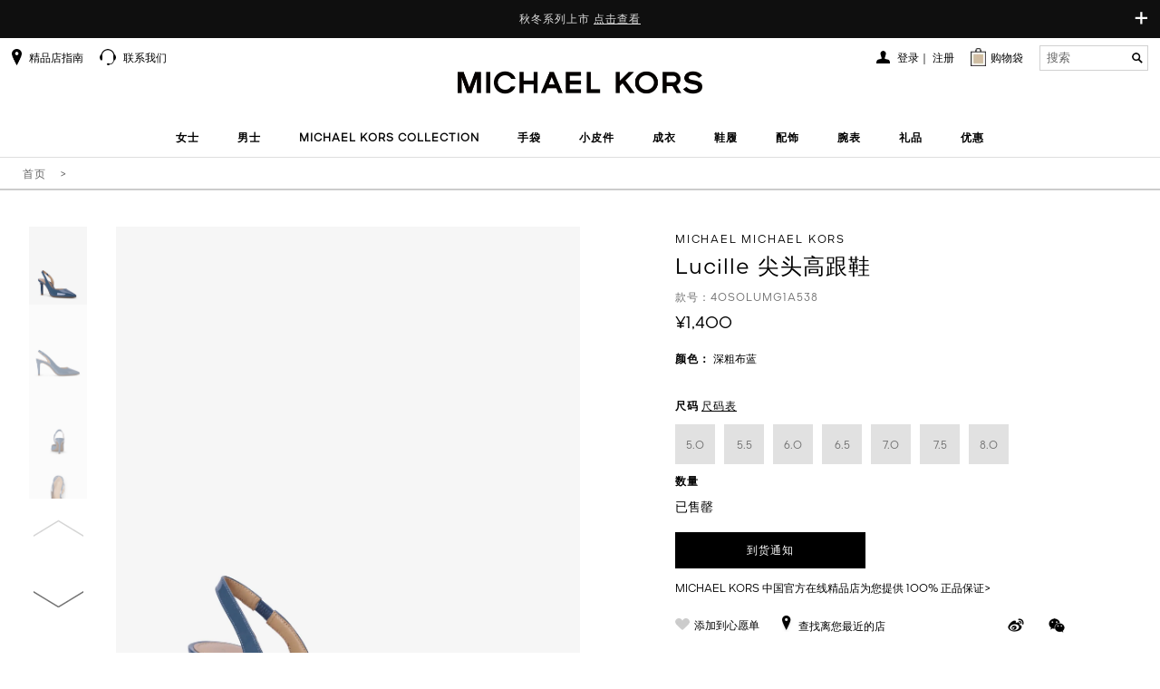

--- FILE ---
content_type: text/html;charset=UTF-8
request_url: https://www.michaelkors.cn/40S0LUMG1A538/item.htm
body_size: 65625
content:
<!DOCTYPE html>
<html lang="zh-CN">
<head>
<meta charset="utf-8"/>
    <meta name="baidu-site-verification" content="code-JOyH5dOVPW"/>
    <meta name="keywords" content="
	MICHAEL KORS, Lucille 尖头高跟鞋"/>
    <meta name="description" content="Lucille 尖头高跟鞋 - MICHAEL KORS中国官方在线精品店诚邀您的莅临
	"/>
    <meta name="author" content=""/>
    <meta
            content="width=device-width, initial-scale=1.0, maximum-scale=1.0, user-scalable=0"
            name="viewport"/>
    <!-- 避免IE使用兼容模式 -->
    <meta http-equiv="X-UA-Compatible" content="IE=edge,chrome=1"/>
    <!-- windows phone 点击无高光 -->
    <meta name="msapplication-tap-highlight" content="no"/>
    <!-- 启用360浏览器的极速模式(webkit) -->
    <meta name="renderer" content="webkit"/>
    <meta name="MobileOptimized" content="320"/>
    <meta http-equiv="Cache-Control" content="no-siteapp"/>
    <meta content="telephone=no" name="format-detection"/>
    <!-- MK 官网 360, Sogou, Shenma搜索引擎站长工具平台的验证 -->
    <meta name="360-site-verification" content="bcf5b961d9daedda60bc3835c13b16f2"/>
    <meta name="sogou_site_verification" content="v0Fi1txss1"/>
    <meta name="shenma-site-verification" content="16a0bb89656b8eaff8465b893b752bd4_1491889226"/>
    <link rel="icon" type="image/x-icon" href="/favicon.ico">
    <link rel="shortcut icon" type="image/x-icon" href="/favicon.ico">

    <!-- 百度熊掌号代码 -->
    <!--是否需要添加 百度熊掌号的flag  1 需要添加 默认0  -->
<!-- 百度熊掌号 -->
<!-- 百度熊掌号 end --><title>
            MICHAEL KORS 中国官方在线精品店 - Lucille 尖头高跟鞋</title>

    <meta name="_csrf" content="7078c74c-bbf6-4773-a88b-799893574b17" />

<versionData versionJs="202511300435" ></versionData>
<script type="text/javascript">
	
	var _contextPath = "";
	
	var static_base = "//static.michaelkors.cn/v2/resources/cbcbed2";
	
	var img_base = "//static.michaelkors.cn/prod/resources/";
	
	var default_Img = "/images/list/product-blank.png";
	
	var page_base = "//www.michaelkors.cn";
	
	var page_origin = "https://www.michaelkors.cn";
	
	var destination_base = "//destinationkors.michaelkors.cn";
	
	var pageType = "pdp";
	
	var version_image = "202511300435";
	var version_css = "202511300435";
	var version_js = "202511300435";
	
	
	var custom_static_base = "https://static.michaelkors.cn/prod/resources/mkcommons/images/res"

</script><link rel="stylesheet" type="text/css" media="screen" href="//static.michaelkors.cn/v2/resources/cbcbed2/libs/spice/css/spice.min.css?202511250512" />
<link rel="stylesheet" type="text/css" media="screen" href="//static.michaelkors.cn/v2/resources/cbcbed2/libs/spice/css/spice.icon.min.css?202511250512" />
<!--[if lt IE 9]>
	<link rel="stylesheet" href="libs/spice/css/spice.ie8.min.css" />
<![endif]-->
<!--[if lte IE 7]>
	<link rel="stylesheet" href="libs/spice/css/spice.ie7.min.css" />
<![endif]-->

<link rel="stylesheet" type="text/css" media="screen" href="//static.michaelkors.cn/v2/resources/cbcbed2/libs/spice/js/cloudzoom/css/cloudzoom.min.css?202511250512" />
<link rel="stylesheet" type="text/css" media="screen" href="//static.michaelkors.cn/v2/resources/cbcbed2/libs/spice/js/tinyscrollbar/css/tinyscrollbar.min.css?202511250512" />
<link rel="stylesheet" type="text/css" media="screen" href="//static.michaelkors.cn/v2/resources/cbcbed2/css/common.css?202511250512" />
<link rel="stylesheet" type="text/css" media="screen" href="//static.michaelkors.cn/v2/resources/cbcbed2/css/video-js.css?202511250512" />
<!-- 公共 JS 部分开始 -->
<script type="text/javascript" src="//static.michaelkors.cn/v2/resources/cbcbed2/libs/jquery/jquery.js?202511250512"></script>
<script type="text/javascript" src="//static.michaelkors.cn/v2/resources/cbcbed2/libs/spice/js/jquery.spice.min.js?202511250512"></script>
<script type="text/javascript" src="//static.michaelkors.cn/v2/resources/cbcbed2/libs/spice/js/jquery.spice.tools.min.js?202511250512"></script>
<script type="text/javascript" src="//static.michaelkors.cn/v2/resources/cbcbed2/js/yh/accounting.min.js?202511250512"></script>
<script type="text/javascript" src="//static.michaelkors.cn/v2/resources/cbcbed2/js/yh/accounting.js?202511250512"></script>
<script type="text/javascript" src="//static.michaelkors.cn/v2/resources/cbcbed2/js/common.js?202511250512"></script>
<script type="text/javascript" src="//static.michaelkors.cn/v2/resources/cbcbed2/js/video.min.js?202511250512"></script>
<!-- 公共JS 部分结束 -->
<!--[if lt IE 9]>
	<script type="text/javascript" src="libs/respond/respond.min.js"></script>
	<script type="text/javascript" src="libs/html5shiv/html5shiv.min.js"></script>
<![endif]-->
<!-- 字体图标js，兼容低版本浏览器，不需要时可不引用 -->
<!--[if lte IE 7]>
	<script type="text/javascript" src="libs/spice/js/jquery.spice.ie7.min.js"></script>
<![endif]-->
<!-- 公共 JS 部分结束 -->


<textarea rows="15" cols="65" style="display: none;" id="sensitivePublicKey">MIGfMA0GCSqGSIb3DQEBAQUAA4GNADCBiQKBgQDB8/XRNDMsfrVOZ3NCV64Hrm75tIRG2SqnTRm6x/Pl/pTuGv9fTCYTg79exJ9t1L1FE9ZGBJeZP0+jyoWwz9QA8yLPeo2Nqoy+y/Fq98naeqQ6aclSj0ZhSdbS6q1zzBo5Tc8upd4U6A5cOtGCJ0K+7CzJCb45Z+xVoLTlue7M1QIDAQAB</textarea>
<input type="hidden"  id="yidunCaptchaId" value="f7291780aed24ccca46e2aefadfd0273" />


<script type="text/javascript">
	(function($){
		$.spice.init({
			throttleTime: 100
			, debounceTime: 300
			, resize: {
				standard: 1025
				, medium: 768
				, small: 767
			}
		});
	})(jQuery);

</script>

<!--XJY Livechat JS CSS引用项-->
<script src="//static.michaelkors.cn/v2/resources/cbcbed2/js/babel-polyfil/polyfill.min.js?202511300435"></script>
<meta name="google-site-verification" content="fm5Rlx3QLsHQcNVsB7DxV36cE5yhjzj6OLFRk7RFb6E"/>

	<link rel="canonical" href="//static.michaelkors.cn/v2/resources/cbcbed2/40S0LUMG1A538/item.htm">
</head>
<body>
<!-- 顶部公共条 -->

<script type="text/javascript" src="//static.michaelkors.cn/v2/resources/cbcbed2/js/common/header.js?202511300435"></script>
<script type="text/javascript" src="//static.michaelkors.cn/v2/resources/cbcbed2/js/jsencrypt.js?202511300435"></script>
<link rel="stylesheet" type="text/css" href="//static.michaelkors.cn/v2/resources/cbcbed2/css/contact-us.css?202511300435">
<script type="text/javascript" src="//static.michaelkors.cn/v2/resources/cbcbed2/js/contact-us.js?202511300435"></script>


<div style='margin:0 auto;width:0px;height:0px;overflow:hidden;'>
	<img id="weixin-thumb" src="//static.michaelkors.cn/v2/resources/cbcbed2/images/wechat-thumb.jpg" width='700'>
</div>

<!-- 顶部导航部分 -->
		<header class="header ">
			<div class="top-notice">
				<a class="notice-toggle-btn" href="javascript:"><span class="slide-down">+</span><span class="slide-up">&times;</span></a>
		  		
 <head> 
  
  <div class="cms-html-edit" code="1476610373006">  
   <style>
.huawei-underline-white{
    position: relative;
    text-decoration: none!important;
}
.huawei-underline-white:after{
    content: '';
    position: absolute;
    bottom: 0;
    left: 0;
    height: 1px;
    width: 100%;
    background: #fff;
}
</style>   
   <div class="notice-list"> 
    <div class="small-notice"> 
     <span>秋冬系列上市 <a href="https://www.michaelkors.cn/trend/new-arrival" style="color: inherit; text-decoration: underline; font-size: inherit; font-family: inherit; cursor: pointer;"> 点击查看 </a> </span> 
     <br /> 
     <span></span> 
    </div> 
    <div class="big-notice">
      秋冬系列上市 
     <a href="https://www.michaelkors.cn/trend/new-arrival" style="color: inherit; text-decoration: underline; font-size: inherit; font-family: inherit; cursor: pointer;"> 点击查看 </a> 
    </div> 
    <div class="big-notice"> 
    </div> 
   </div>  
  </div> 
 

</div>
			<nav class="nav-bar nav-container">
				<div class="mob-header">
					<div class="events-btn-bar">
						<i class="icon menu-bars"></i>
					</div>
					<div class="events-mobMinicart">
						<a href="//www.michaelkors.cn/shoppingcart"> <i
							class="icon shopping-cart"></i> <span class="shop-num"></span>
							</a>
					</div>
					<div class="events-mobSearch">
						<i class="icon search-b"></i>
					</div>
				</div>
				<a href="//www.michaelkors.cn/" class="header-logo font-text-center"><img
					src="//static.michaelkors.cn/v2/resources/cbcbed2/images/logo.png?202511300435"
					alt="MICHAEL KORS中国官方在线精品店" /></a>
				<div class="nav-header-scroll">
					<div class="nav-black"></div>
					<div class="nav-content-all">
						<div>
							<div class="nav-scroll-wrapper">
								<div class="nav-menu-box">
									<div class="navbar-menu font-text-center  ">
										<!-- 导航下拉 -->
<div class="nav-menu-container">
	<ul class="nav nav-pills nav-nologin">
		<li id="to-navigation" class="nav-menu-item-sect">
				<a href="//www.michaelkors.cn/women/view-all" id="to-navigations">女士</a>
					<div class="sub-menu nav-menu-box">
					<p class="nav-menu-item-sect back">
						<a href="//www.michaelkors.cn/women/view-all">女士</a>
							</p>
					<p class="none block-sm">

								<a href="//www.michaelkors.cn/women/view-all"
									   style="letter-spacing: 1px; white-space: nowrap; color: #000000; font-weight: bold; letter-spacing: 1px; display: block; border-bottom: 1px solid #D6D6D6;">
										
											浏览女士专题
										</a>
								</p>
						<!--  
					<p class="none block-sm"><a href="//www.michaelkors.cn/women/view-all" style="letter-spacing: 1px;white-space: nowrap;color: #000000;font-weight: bold;letter-spacing: 1px;display: block;border-bottom: 1px solid #D6D6D6;">
					
					浏览女士专题				
					</a></p>-->
					
					
<div class="module">
						<div class="nav-header-top">
							<div class="special-theme-box">
									<ul>
										<li class="menu_head_tit nav-menu-item-sect"><a>甄选系列</a>
											<ul class="nav-menu-box">
												<p class="nav-menu-item-sect back">
													<a>甄选系列</a>
												</p>
												<li><a href="//www.michaelkors.cn/trend/new-arrival" id="to-subnavigations">新品上市</a></li>
														<li><a href="//www.michaelkors.cn/women/laila" id="to-subnavigations">LAILA 系列</a></li>
														<li><a href="//www.michaelkors.cn/women/nolita" id="to-subnavigations">NOLITA 系列</a></li>
														<li><a href="//www.michaelkors.cn/trend/DAKOTA" id="to-subnavigations">DAKOTA 系列手袋</a></li>
														<li><a href="//www.michaelkors.cn/handbags/hamilton" id="to-subnavigations">HAMILTON系列</a></li>
														<li><a href="//www.michaelkors.cn/women/cynthia" id="to-subnavigations">CYNTHIA  系列</a></li>
														<li><a href="//www.michaelkors.cn/trend/ROMEE" id="to-subnavigations">ROMEE 系列</a></li>
														<li><a href="//www.michaelkors.cn/trend/QUINN" id="to-subnavigations">QUINN 系列</a></li>
														<li><a href="//www.michaelkors.cn/women/Ashton" id="to-subnavigations">ASHTON 系列</a></li>
														<li><a href="//www.michaelkors.cn/women/tribeca" id="to-subnavigations">TRIBECA 系列</a></li>
														<li><a href="//www.michaelkors.cn/women/Bryant" id="to-subnavigations">BRYANT 系列</a></li>
														<li><a href="//www.michaelkors.cn/trend/darrington" id="to-subnavigations">DARRINGTON 系列</a></li>
														<li><a href="//www.michaelkors.cn/women/scarlett" id="to-subnavigations">SCARLETT 系列</a></li>
														<li><a href="//www.michaelkors.cn/women/delancey" id="to-subnavigations">DELANCEY 系列</a></li>
														<li><a href="//www.michaelkors.cn/women/jordi" id="to-subnavigations">JORDI 系列</a></li>
														<li><a href="//www.michaelkors.cn/trend/2019-Feb-Signature" id="to-subnavigations">老花系列</a></li>
														</ul></li>
									</ul>
								</div>
							<!-- 无三级 -->
							<div class="category-list">
               <div class="category-box special-list">
                        <ul>
                            <li class="menu_head_tit">
                                <ul>
                                    <li class="menu_head_tit nav-menu-item-sect">
										<a href="//www.michaelkors.cn/handbags-women" id="to-subnavigations" class="title">手袋</a>
										<ul class="nav-menu-box">
                                            <p class="nav-menu-item-sect back">
                                                <a>手袋</a>
                                            </p>
                                        <li>
											<a href="//www.michaelkors.cn/handbags/crossbody-bags" id="to-subnavigations">斜挎包</a>
												</li>
                                        <li>
											<a href="//www.michaelkors.cn/handbags/totes" id="to-subnavigations">托特包</a>
												</li>
                                        <li>
											<a href="//www.michaelkors.cn/handbags/backpack" id="to-subnavigations">双肩包</a>
												</li>
                                        <li>
											<a href="//www.michaelkors.cn/handbags/satchels" id="to-subnavigations">手提包</a>
												</li>
                                        <li>
											<a href="//www.michaelkors.cn/handbags/shoulder-bags-women" id="to-subnavigations">单肩包</a>
												</li>
                                        <li>
											<a href="//www.michaelkors.cn/handbags/yexiabao-women" id="to-subnavigations">腋下包</a>
												</li>
                                        <li>
											<a href="//www.michaelkors.cn/handbags" id="to-subnavigations">查看全部</a>
												</li>
                                        </ul>
                                    </li>
                                </ul>
                            </li>
                        </ul>
                    </div>
                  <div class="category-box special-list">
                        <ul>
                            <li class="menu_head_tit">
                                <ul>
                                    <li class="menu_head_tit nav-menu-item-sect">
										<a href="//www.michaelkors.cn/clothing-women" id="to-subnavigations" class="title">成衣</a>
										<ul class="nav-menu-box">
                                            <p class="nav-menu-item-sect back">
                                                <a>成衣</a>
                                            </p>
                                        <li>
											<a href="//www.michaelkors.cn/clothing/outerwear" id="to-subnavigations">外套</a>
												</li>
                                        <li>
											<a href="//www.michaelkors.cn/clothing/sweater" id="to-subnavigations">针织衫</a>
												</li>
                                        <li>
											<a href="//www.michaelkors.cn/clothing/dresses" id="to-subnavigations">连衣裙</a>
												</li>
                                        <li>
											<a href="//www.michaelkors.cn/clothing/tops" id="to-subnavigations">上衣</a>
												</li>
                                        <li>
											<a href="//www.michaelkors.cn/clothing/bottom" id="to-subnavigations">下装</a>
												</li>
                                        <li>
											<a href="//www.michaelkors.cn/clothing/t-shirt" id="to-subnavigations">T恤</a>
												</li>
                                        <li>
											<a href="//www.michaelkors.cn/clothing-women" id="to-subnavigations">查看全部</a>
												</li>
                                        </ul>
                                    </li>
                                </ul>
                            </li>
                        </ul>
                    </div>
                  <div class="category-box special-list">
                        <ul>
                            <li class="menu_head_tit">
                                <ul>
                                    <li class="menu_head_tit nav-menu-item-sect">
										<a href="//www.michaelkors.cn/slg-women" id="to-subnavigations" class="title">小皮件</a>
										<ul class="nav-menu-box">
                                            <p class="nav-menu-item-sect back">
                                                <a>小皮件</a>
                                            </p>
                                        <li>
											<a href="//www.michaelkors.cn/slg/wristlet" id="to-subnavigations">手拿包</a>
												</li>
                                        <li>
											<a href="//www.michaelkors.cn/slg/card-holder" id="to-subnavigations">钱夹</a>
												</li>
                                        <li>
											<a href="//www.michaelkors.cn/slg" id="to-subnavigations">查看全部</a>
												</li>
                                        </ul>
                                    </li>
                                </ul>
                            </li>
                        </ul>
                    </div>
                  <div class="category-box special-list">
                        <ul>
                            <li class="menu_head_tit">
                                <ul>
                                    <li class="menu_head_tit nav-menu-item-sect">
										<a href="//www.michaelkors.cn/shoes-women" id="to-subnavigations" class="title">鞋履</a>
										<ul class="nav-menu-box">
                                            <p class="nav-menu-item-sect back">
                                                <a>鞋履</a>
                                            </p>
                                        <li>
											<a href="//www.michaelkors.cn/shoes/actives-women" id="to-subnavigations">运动鞋</a>
												</li>
                                        <li>
											<a href="//www.michaelkors.cn/shoes/boots" id="to-subnavigations">靴子</a>
												</li>
                                        <li>
											<a href="//www.michaelkors.cn/shoes/casual" id="to-subnavigations">休闲鞋</a>
												</li>
                                        <li>
											<a href="//www.michaelkors.cn/shoes/flats" id="to-subnavigations">平底鞋</a>
												</li>
                                        <li>
											<a href="//www.michaelkors.cn/shoes/sandal-women" id="to-subnavigations">凉鞋</a>
												</li>
                                        <li>
											<a href="//www.michaelkors.cn/shoes/pump" id="to-subnavigations">高跟鞋</a>
												</li>
                                        <li>
											<a href="//www.michaelkors.cn/shoes/slide" id="to-subnavigations">拖鞋</a>
												</li>
                                        <li>
											<a href="//www.michaelkors.cn/shoes" id="to-subnavigations">查看全部</a>
												</li>
                                        </ul>
                                    </li>
                                </ul>
                            </li>
                        </ul>
                    </div>
                  <div class="category-box special-list">
                        <ul>
                            <li class="menu_head_tit">
                                <ul>
                                    <li class="menu_head_tit nav-menu-item-sect">
										<a href="//www.michaelkors.cn/women/watches" id="to-subnavigations" class="title">腕表</a>
										<ul class="nav-menu-box">
                                            <p class="nav-menu-item-sect back">
                                                <a>腕表</a>
                                            </p>
                                        <li>
											<a href="//www.michaelkors.cn/women/watches" id="to-subnavigations">女士腕表</a>
												</li>
                                        <li>
											<a href="//www.michaelkors.cn/watches" id="to-subnavigations">查看全部</a>
												</li>
                                        </ul>
                                    </li>
                                </ul>
                            </li>
                        </ul>
                    </div>
                  <div class="category-box special-list">
                        <ul>
                            <li class="menu_head_tit">
                                <ul>
                                    <li class="menu_head_tit nav-menu-item-sect">
										<a href="//www.michaelkors.cn/accessories/jewelry" id="to-subnavigations" class="title">首饰</a>
										<ul class="nav-menu-box">
                                            <p class="nav-menu-item-sect back">
                                                <a>首饰</a>
                                            </p>
                                        <li>
											<a href="//www.michaelkors.cn/accessories/jewelry/bracelets" id="to-subnavigations">手链</a>
												</li>
                                        <li>
											<a href="//www.michaelkors.cn/accessories/jewelry/necklaces" id="to-subnavigations">项链</a>
												</li>
                                        <li>
											<a href="//www.michaelkors.cn/accessories/jewelry" id="to-subnavigations">查看全部</a>
												</li>
                                        </ul>
                                    </li>
                                </ul>
                            </li>
                        </ul>
                    </div>
                  <div class="category-box special-list">
                        <ul>
                            <li class="menu_head_tit">
                                <ul>
                                    <li class="menu_head_tit nav-menu-item-sect">
										<a href="//www.michaelkors.cn/accessories" id="to-subnavigations" class="title">配饰</a>
										<ul class="nav-menu-box">
                                            <p class="nav-menu-item-sect back">
                                                <a>配饰</a>
                                            </p>
                                        <li>
											<a href="//www.michaelkors.cn/accessories/sunglasses" id="to-subnavigations">墨镜</a>
												</li>
                                        <li>
											<a href="//www.michaelkors.cn/accessories/jewelry" id="to-subnavigations">首饰</a>
												</li>
                                        <li>
											<a href="//www.michaelkors.cn/women/accessories/scarfs-hats" id="to-subnavigations">帽子·围巾·口罩</a>
												</li>
                                        <li>
											<a href="//www.michaelkors.cn/accessories" id="to-subnavigations">查看全部</a>
												</li>
                                        </ul>
                                    </li>
                                </ul>
                            </li>
                        </ul>
                    </div>
                  <div class="category-box special-list">
               <ul>
               <li><a href="//www.michaelkors.cn/women/michael-kors-collection" id="to-subnavigations" class="title  title-en ">MICHAEL KORS COLLECTION</a></li>
						<li><a href="//www.michaelkors.cn/women/2025CNY" id="to-subnavigations" class="title ">2026新年系列</a></li>
						</ul>
           </div>

                </div>
    </div>
					</div>
				</div></li>
			<li id="to-navigation" class="nav-menu-item-sect">
				<a href="//www.michaelkors.cn/men/view-all" id="to-navigations">男士</a>
					<div class="sub-menu nav-menu-box">
					<p class="nav-menu-item-sect back">
						<a href="//www.michaelkors.cn/men/view-all">男士</a>
							</p>
					<p class="none block-sm">

								<a href="//www.michaelkors.cn/men/view-all"
									   style="letter-spacing: 1px; white-space: nowrap; color: #000000; font-weight: bold; letter-spacing: 1px; display: block; border-bottom: 1px solid #D6D6D6;">
										
										浏览男士专题
									</a>
								</p>
						<!--  
					<p class="none block-sm"><a href="//www.michaelkors.cn/men/view-all" style="letter-spacing: 1px;white-space: nowrap;color: #000000;font-weight: bold;letter-spacing: 1px;display: block;border-bottom: 1px solid #D6D6D6;">
					
					浏览男士专题				
					</a></p>-->
					
					
<div class="module">
						<div class="nav-header-top">
							<div class="special-theme-box">
									<ul>
										<li class="menu_head_tit nav-menu-item-sect"><a>甄选系列</a>
											<ul class="nav-menu-box">
												<p class="nav-menu-item-sect back">
													<a>甄选系列</a>
												</p>
												<li><a href="//www.michaelkors.cn/men/trend/new-arrival" id="to-subnavigations">新品上市</a></li>
														<li><a href="//www.michaelkors.cn/men/trend/hudson" id="to-subnavigations">HUDSON 系列</a></li>
														<li><a href="//www.michaelkors.cn/men/trend/JORDI" id="to-subnavigations">JORDI 系列</a></li>
														</ul></li>
									</ul>
								</div>
							<!-- 无三级 -->
							<div class="category-list">
               <div class="category-box special-list">
                        <ul>
                            <li class="menu_head_tit">
                                <ul>
                                    <li class="menu_head_tit nav-menu-item-sect">
										<a href="//www.michaelkors.cn/men/bags" id="to-subnavigations" class="title">手袋</a>
										<ul class="nav-menu-box">
                                            <p class="nav-menu-item-sect back">
                                                <a>手袋</a>
                                            </p>
                                        <li>
											<a href="//www.michaelkors.cn/men/bags/backpacks" id="to-subnavigations">双肩包</a>
												</li>
                                        <li>
											<a href="//www.michaelkors.cn/men/bags/crossbody-bags" id="to-subnavigations">斜挎包</a>
												</li>
                                        <li>
											<a href="//www.michaelkors.cn/men/bags/briefcases" id="to-subnavigations">公文包</a>
												</li>
                                        <li>
											<a href="//www.michaelkors.cn/men/bags" id="to-subnavigations">查看全部</a>
												</li>
                                        </ul>
                                    </li>
                                </ul>
                            </li>
                        </ul>
                    </div>
                  <div class="category-box special-list">
                        <ul>
                            <li class="menu_head_tit">
                                <ul>
                                    <li class="menu_head_tit nav-menu-item-sect">
										<a href="//www.michaelkors.cn/men/clothing" id="to-subnavigations" class="title">成衣</a>
										<ul class="nav-menu-box">
                                            <p class="nav-menu-item-sect back">
                                                <a>成衣</a>
                                            </p>
                                        <li>
											<a href="//www.michaelkors.cn/men/clothing/T-shirt" id="to-subnavigations">T恤</a>
												</li>
                                        <li>
											<a href="//www.michaelkors.cn/men/clothing/tops" id="to-subnavigations">上衣</a>
												</li>
                                        <li>
											<a href="//www.michaelkors.cn/men/clothing/outerwear" id="to-subnavigations">外套</a>
												</li>
                                        <li>
											<a href="//www.michaelkors.cn/men/clothing/bottom" id="to-subnavigations">裤装</a>
												</li>
                                        <li>
											<a href="//www.michaelkors.cn/men/clothing" id="to-subnavigations">查看全部</a>
												</li>
                                        </ul>
                                    </li>
                                </ul>
                            </li>
                        </ul>
                    </div>
                  <div class="category-box special-list">
                        <ul>
                            <li class="menu_head_tit">
                                <ul>
                                    <li class="menu_head_tit nav-menu-item-sect">
										<a href="//www.michaelkors.cn/slg/men" id="to-subnavigations" class="title">小皮件</a>
										<ul class="nav-menu-box">
                                            <p class="nav-menu-item-sect back">
                                                <a>小皮件</a>
                                            </p>
                                        <li>
											<a href="//www.michaelkors.cn/slg/wristlet/men" id="to-subnavigations">手拿包</a>
												</li>
                                        <li>
											<a href="//www.michaelkors.cn/slg/men/card-holder" id="to-subnavigations">卡夹</a>
												</li>
                                        <li>
											<a href="//www.michaelkors.cn/slg/men/wallets" id="to-subnavigations">钱夹</a>
												</li>
                                        <li>
											<a href="//www.michaelkors.cn/slg/men" id="to-subnavigations">查看全部</a>
												</li>
                                        </ul>
                                    </li>
                                </ul>
                            </li>
                        </ul>
                    </div>
                  <div class="category-box special-list">
                        <ul>
                            <li class="menu_head_tit">
                                <ul>
                                    <li class="menu_head_tit nav-menu-item-sect">
										<a href="//www.michaelkors.cn/men/accessories" id="to-subnavigations" class="title">配饰</a>
										<ul class="nav-menu-box">
                                            <p class="nav-menu-item-sect back">
                                                <a>配饰</a>
                                            </p>
                                        <li>
											<a href="//www.michaelkors.cn/men/accessories/belts" id="to-subnavigations">腰带</a>
												</li>
                                        <li>
											<a href="//www.michaelkors.cn/men/accessories" id="to-subnavigations">查看全部</a>
												</li>
                                        </ul>
                                    </li>
                                </ul>
                            </li>
                        </ul>
                    </div>
                  <div class="category-box special-list">
                        <ul>
                            <li class="menu_head_tit">
                                <ul>
                                    <li class="menu_head_tit nav-menu-item-sect">
										<a href="//www.michaelkors.cn/men/shoes" id="to-subnavigations" class="title">鞋履</a>
										<ul class="nav-menu-box">
                                            <p class="nav-menu-item-sect back">
                                                <a>鞋履</a>
                                            </p>
                                        <li>
											<a href="//www.michaelkors.cn/men/shoes/actives" id="to-subnavigations">运动鞋</a>
												</li>
                                        <li>
											<a href="//www.michaelkors.cn/men/shoes/casual" id="to-subnavigations">休闲鞋</a>
												</li>
                                        <li>
											<a href="//www.michaelkors.cn/men/shoes" id="to-subnavigations">查看全部</a>
												</li>
                                        </ul>
                                    </li>
                                </ul>
                            </li>
                        </ul>
                    </div>
                  <div class="category-box special-list">
               <ul>
               </ul>
           </div>

                </div>
    </div>
					</div>
				</div></li>
			<li id="to-navigation" class="nav-menu-item-sect">
				<a href="//www.michaelkors.cn/MICHAELKORSCOLLECTION" id="to-navigations">MICHAEL KORS COLLECTION</a>
					<div class="sub-menu nav-menu-box">
					<p class="nav-menu-item-sect back">
						<a href="//www.michaelkors.cn/MICHAELKORSCOLLECTION">MICHAEL KORS COLLECTION</a>
							</p>
					<div class="module">
						<div class="nav-header-top">
							<div class="special-theme-box">
									<ul>
										<li class="menu_head_tit nav-menu-item-sect"><a>甄选系列</a>
											<ul class="nav-menu-box">
												<p class="nav-menu-item-sect back">
													<a>甄选系列</a>
												</p>
												<li><a href="//www.michaelkors.cn/MICHAELKORSCOLLECTION-new-arrival" id="to-subnavigations">新品上市</a></li>
														</ul></li>
									</ul>
								</div>
							<!-- 无三级 -->
							<div class="category-list">
               <div class="category-box special-list">
                        <ul>
                            <li class="menu_head_tit">
                                <ul>
                                    <li class="menu_head_tit nav-menu-item-sect">
										<a href="//www.michaelkors.cn/clothing/michael-kors-collection" id="to-subnavigations" class="title">成衣</a>
										<ul class="nav-menu-box">
                                            <p class="nav-menu-item-sect back">
                                                <a>成衣</a>
                                            </p>
                                        <li>
											<a href="//www.michaelkors.cn/MICHAELKORSCOLLECTION-Clothing/dresses" id="to-subnavigations">连衣裙</a>
												</li>
                                        <li>
											<a href="//www.michaelkors.cn/MICHAELKORSCOLLECTION-Clothing/tops" id="to-subnavigations">上衣</a>
												</li>
                                        <li>
											<a href="//www.michaelkors.cn/MICHAELKORSCOLLECTION-Clothing/pants" id="to-subnavigations">下装</a>
												</li>
                                        <li>
											<a href="//www.michaelkors.cn/clothing/michael-kors-collection" id="to-subnavigations">查看全部</a>
												</li>
                                        </ul>
                                    </li>
                                </ul>
                            </li>
                        </ul>
                    </div>
                  <div class="category-box special-list">
                        <ul>
                            <li class="menu_head_tit">
                                <ul>
                                    <li class="menu_head_tit nav-menu-item-sect">
										<a href="//www.michaelkors.cn/handbags/michael-kors-collection" id="to-subnavigations" class="title">手袋</a>
										<ul class="nav-menu-box">
                                            <p class="nav-menu-item-sect back">
                                                <a>手袋</a>
                                            </p>
                                        <li>
											<a href="//www.michaelkors.cn/MICHAELKORSCOLLECTION-handbags/shoulderbags" id="to-subnavigations">单肩包</a>
												</li>
                                        <li>
											<a href="//www.michaelkors.cn/handbags/michael-kors-collection" id="to-subnavigations">查看全部</a>
												</li>
                                        </ul>
                                    </li>
                                </ul>
                            </li>
                        </ul>
                    </div>
                  <div class="category-box special-list">
                        <ul>
                            <li class="menu_head_tit">
                                <ul>
                                    <li class="menu_head_tit nav-menu-item-sect">
										<a href="//www.michaelkors.cn/shoes/michael-kors-collection" id="to-subnavigations" class="title">鞋履</a>
										<ul class="nav-menu-box">
                                            <p class="nav-menu-item-sect back">
                                                <a>鞋履</a>
                                            </p>
                                        <li>
											<a href="//www.michaelkors.cn/MICHAELKORSCOLLECTION-Shoes/heels" id="to-subnavigations">高跟鞋</a>
												</li>
                                        <li>
											<a href="//www.michaelkors.cn/MICHAELKORSCOLLECTION-Shoes/sandals" id="to-subnavigations">凉鞋</a>
												</li>
                                        <li>
											<a href="//www.michaelkors.cn/MICHAELKORSCOLLECTION-Shoes/boots" id="to-subnavigations">靴子</a>
												</li>
                                        <li>
											<a href="//www.michaelkors.cn/shoes/michael-kors-collection" id="to-subnavigations">查看全部</a>
												</li>
                                        </ul>
                                    </li>
                                </ul>
                            </li>
                        </ul>
                    </div>
                  <div class="category-box special-list">
                        <ul>
                            <li class="menu_head_tit">
                                <ul>
                                    <li class="menu_head_tit nav-menu-item-sect">
										<a href="//www.michaelkors.cn/acc/michael-kors-collection" id="to-subnavigations" class="title">配饰</a>
										<ul class="nav-menu-box">
                                            <p class="nav-menu-item-sect back">
                                                <a>配饰</a>
                                            </p>
                                        <li>
											<a href="//www.michaelkors.cn/acc/michael-kors-collection" id="to-subnavigations">查看全部</a>
												</li>
                                        </ul>
                                    </li>
                                </ul>
                            </li>
                        </ul>
                    </div>
                  <div class="category-box special-list">
               <ul>
               </ul>
           </div>

                </div>
    </div>
					</div>
				</div></li>
			<li id="to-navigation" class="nav-menu-item-sect">
				<a href="//www.michaelkors.cn/handbags" id="to-navigations">手袋</a>
					<div class="sub-menu nav-menu-box">
					<p class="nav-menu-item-sect back">
						<a href="//www.michaelkors.cn/handbags">手袋</a>
							</p>
					<div class="module">
						<div class="nav-header-top">
							<div class="special-theme-box">
									<ul>
										<li class="menu_head_tit nav-menu-item-sect"><a>甄选系列</a>
											<ul class="nav-menu-box">
												<p class="nav-menu-item-sect back">
													<a>甄选系列</a>
												</p>
												<li><a href="//www.michaelkors.cn/trend/new-arrival/handbags-All" id="to-subnavigations">新品上市</a></li>
														<li><a href="//www.michaelkors.cn/handbags/jordi" id="to-subnavigations">JORDI 系列手袋</a></li>
														<li><a href="//www.michaelkors.cn/handbags/jordi/s" id="to-subnavigations">JORDI 新品系列小号手袋</a></li>
														<li><a href="//www.michaelkors.cn/handbags/jordi/m" id="to-subnavigations">JORDI 新品系列中号手袋</a></li>
														<li><a href="//www.michaelkors.cn/handbags/jordi/sx" id="to-subnavigations">JORDI 新品系列小号斜跨</a></li>
														<li><a href="//www.michaelkors.cn/handbags/laila" id="to-subnavigations">LAILA 系列</a></li>
														<li><a href="//www.michaelkors.cn/handbags/nolitanew" id="to-subnavigations">NOLITA 新品系列手袋</a></li>
														<li><a href="//www.michaelkors.cn/handbags/nolita" id="to-subnavigations">NOLITA 系列手袋</a></li>
														<li><a href="//www.michaelkors.cn/handbags/hamilton" id="to-subnavigations">Hamilton Moderne系列</a></li>
														<li><a href="//www.michaelkors.cn/trend/DAKOTA" id="to-subnavigations">DAKOTA 系列手袋</a></li>
														<li><a href="//www.michaelkors.cn/handbags/jana" id="to-subnavigations">JANA 系列</a></li>
														<li><a href="//www.michaelkors.cn/trend/laohua" id="to-subnavigations">老花系列手袋</a></li>
														<li><a href="//www.michaelkors.cn/handbags/empire" id="to-subnavigations">EMPIRE 系列</a></li>
														<li><a href="//www.michaelkors.cn/handbags/romee" id="to-subnavigations">ROMEE 系列手袋</a></li>
														<li><a href="//www.michaelkors.cn/handbags/quinn" id="to-subnavigations">QUINN 系列手袋</a></li>
														<li><a href="//www.michaelkors.cn/handbags/Darrington" id="to-subnavigations">DARRINGTON 系列手袋</a></li>
														<li><a href="//www.michaelkors.cn/handbags/scarlett" id="to-subnavigations">SCARLETT 系列手袋</a></li>
														<li><a href="//www.michaelkors.cn/handbags/tribeca" id="to-subnavigations">TRIBECA 系列手袋</a></li>
														<li><a href="//www.michaelkors.cn/handbags/delancey" id="to-subnavigations">DELANCEY 系列手袋</a></li>
														<li><a href="//www.michaelkors.cn/handbags/lulu" id="to-subnavigations">LULU 系列手袋</a></li>
														<li><a href="//www.michaelkors.cn/handbags/cynthia" id="to-subnavigations">CYNTHIA 系列手袋</a></li>
														<li><a href="//www.michaelkors.cn/handbags/mila" id="to-subnavigations">MILA 系列手袋</a></li>
														<li><a href="//www.michaelkors.cn/handbags/KYLA" id="to-subnavigations">KYLA 系列手袋</a></li>
														<li><a href="//www.michaelkors.cn/handbags/SLATER" id="to-subnavigations">SLATER 老花双肩背包系列</a></li>
														<li><a href="//www.michaelkors.cn/handbags/zoe" id="to-subnavigations">ZOE 系列手袋</a></li>
														<li><a href="//www.michaelkors.cn/handbags/grayson" id="to-subnavigations">GRAYSON 系列手袋</a></li>
														<li><a href="//www.michaelkors.cn/trend/25CNY" id="to-subnavigations">2025 CNY</a></li>
														</ul></li>
									</ul>
								</div>
							<!-- 无三级 -->
							<div class="category-box">
								<ul>
									<li class="menu_head_tit"><a>品类导航</a>
									<!-- 品类大于6行分列显示 (1)  -->
									<ul>
									<li><a href="//www.michaelkors.cn/handbags/shoulder-bags" id="to-subnavigations">单肩包</a>
															</li>
														<li><a href="//www.michaelkors.cn/handbags/yexiabao" id="to-subnavigations">腋下包</a>
															</li>
														<li><a href="//www.michaelkors.cn/handbags/backpack" id="to-subnavigations">双肩包</a>
															</li>
														<li><a href="//www.michaelkors.cn/handbags/satchels-all" id="to-subnavigations">手提包</a>
															</li>
														</ul>

										<!-- 品类大于6行分列显示 (2)  -->

                                     <ul>
										<li><a href="//www.michaelkors.cn/handbags/totes-all" id="to-subnavigations">托特包</a>
																</li>
															<li><a href="//www.michaelkors.cn/handbags/crossbody-bags" id="to-subnavigations">斜挎包</a>
																</li>
															<li><a href="//www.michaelkors.cn/handbags/michael-kors-collection" id="to-subnavigations">MICHAEL KORS COLLECTION</a>
																</li>
															</ul>
                                    </li>
								</ul>
							</div>
							</div>
					</div>
				</div></li>
			<li id="to-navigation" class="nav-menu-item-sect">
				<a href="//www.michaelkors.cn/slg" id="to-navigations">小皮件</a>
					<div class="sub-menu nav-menu-box">
					<p class="nav-menu-item-sect back">
						<a href="//www.michaelkors.cn/slg">小皮件</a>
							</p>
					<div class="module">
						<div class="nav-header-top">
							<div class="special-theme-box">
									<ul>
										<li class="menu_head_tit nav-menu-item-sect"><a>甄选系列</a>
											<ul class="nav-menu-box">
												<p class="nav-menu-item-sect back">
													<a>甄选系列</a>
												</p>
												<li><a href="//www.michaelkors.cn/trend/new-arrival/slg" id="to-subnavigations">新品上市</a></li>
														<li><a href="//www.michaelkors.cn/slg" id="to-subnavigations">查看全部</a></li>
														</ul></li>
									</ul>
								</div>
							<!-- 无三级 -->
							<div class="category-box">
								<ul>
									<li class="menu_head_tit"><a>品类导航</a>
									<!-- 品类大于6行分列显示 (1)  -->
									<ul>
									<li><a href="//www.michaelkors.cn/slg/long-wallets" id="to-subnavigations">长款钱夹</a>
															</li>
														<li><a href="//www.michaelkors.cn/slg/wristlet" id="to-subnavigations">手拿包</a>
															</li>
														</ul>

										<!-- 品类大于6行分列显示 (2)  -->

                                     </li>
								</ul>
							</div>
							</div>
					</div>
				</div></li>
			<li id="to-navigation" class="nav-menu-item-sect">
				<a href="//www.michaelkors.cn/clothing" id="to-navigations">成衣</a>
					<div class="sub-menu nav-menu-box">
					<p class="nav-menu-item-sect back">
						<a href="//www.michaelkors.cn/clothing">成衣</a>
							</p>
					<div class="module">
						<div class="nav-header-top">
							<div class="special-theme-box">
									<ul>
										<li class="menu_head_tit nav-menu-item-sect"><a>甄选系列</a>
											<ul class="nav-menu-box">
												<p class="nav-menu-item-sect back">
													<a>甄选系列</a>
												</p>
												<li><a href="//www.michaelkors.cn/trend/new-arrival/clothing" id="to-subnavigations">新品上市</a></li>
														<li><a href="//www.michaelkors.cn/clothing" id="to-subnavigations">查看全部</a></li>
														</ul></li>
									</ul>
								</div>
							<!-- 无三级 -->
							<div class="category-box">
								<ul>
									<li class="menu_head_tit"><a>品类导航</a>
									<!-- 品类大于6行分列显示 (1)  -->
									<ul>
									<li><a href="//www.michaelkors.cn/clothing/outerwear-all" id="to-subnavigations">外套</a>
															</li>
														<li><a href="//www.michaelkors.cn/clothing/sweater-all" id="to-subnavigations">针织衫</a>
															</li>
														<li><a href="//www.michaelkors.cn/clothing/tops-all" id="to-subnavigations">上衣</a>
															</li>
														<li><a href="//www.michaelkors.cn/clothing/bottom-all" id="to-subnavigations">下装</a>
															</li>
														<li><a href="//www.michaelkors.cn/clothing/dresses" id="to-subnavigations">连衣裙</a>
															</li>
														<li><a href="//www.michaelkors.cn/clothing/t-shirt-all" id="to-subnavigations">T恤</a>
															</li>
														</ul>

										<!-- 品类大于6行分列显示 (2)  -->

                                     <ul>
										<li><a href="//www.michaelkors.cn/clothing/swimwear" id="to-subnavigations">泳衣</a>
																</li>
															<li><a href="//www.michaelkors.cn/clothing/michael-kors-collection" id="to-subnavigations">MICHAEL KORS COLLECTION</a>
																</li>
															</ul>
                                    </li>
								</ul>
							</div>
							</div>
					</div>
				</div></li>
			<li id="to-navigation" class="nav-menu-item-sect">
				<a href="//www.michaelkors.cn/shoes" id="to-navigations">鞋履</a>
					<div class="sub-menu nav-menu-box">
					<p class="nav-menu-item-sect back">
						<a href="//www.michaelkors.cn/shoes">鞋履</a>
							</p>
					<div class="module">
						<div class="nav-header-top">
							<div class="special-theme-box">
									<ul>
										<li class="menu_head_tit nav-menu-item-sect"><a>甄选系列</a>
											<ul class="nav-menu-box">
												<p class="nav-menu-item-sect back">
													<a>甄选系列</a>
												</p>
												<li><a href="//www.michaelkors.cn/trend/new-arrival/shoes" id="to-subnavigations">新品上市</a></li>
														<li><a href="//www.michaelkors.cn/shoes" id="to-subnavigations">查看全部</a></li>
														</ul></li>
									</ul>
								</div>
							<!-- 无三级 -->
							<div class="category-box">
								<ul>
									<li class="menu_head_tit"><a>品类导航</a>
									<!-- 品类大于6行分列显示 (1)  -->
									<ul>
									<li><a href="//www.michaelkors.cn/shoes/actives" id="to-subnavigations">运动鞋</a>
															</li>
														<li><a href="//www.michaelkors.cn/shoes/casual-all" id="to-subnavigations">休闲鞋</a>
															</li>
														<li><a href="//www.michaelkors.cn/shoes/flats" id="to-subnavigations">平底鞋</a>
															</li>
														<li><a href="//www.michaelkors.cn/shoes/pump" id="to-subnavigations">高跟鞋</a>
															</li>
														</ul>

										<!-- 品类大于6行分列显示 (2)  -->

                                     <ul>
										<li><a href="//www.michaelkors.cn/shoes/sandal" id="to-subnavigations">凉鞋</a>
																</li>
															<li><a href="//www.michaelkors.cn/shoes/slide" id="to-subnavigations">拖鞋</a>
																</li>
															<li><a href="//www.michaelkors.cn/shoes/boots" id="to-subnavigations">靴子</a>
																</li>
															<li><a href="//www.michaelkors.cn/shoes/michael-kors-collection" id="to-subnavigations">MICHAEL KORS COLLECTION</a>
																</li>
															</ul>
                                    </li>
								</ul>
							</div>
							</div>
					</div>
				</div></li>
			<li id="to-navigation" class="nav-menu-item-sect">
				<a href="//www.michaelkors.cn/accessories" id="to-navigations">配饰</a>
					<div class="sub-menu nav-menu-box">
					<p class="nav-menu-item-sect back">
						<a href="//www.michaelkors.cn/accessories">配饰</a>
							</p>
					<div class="module">
						<div class="nav-header-top">
							<!-- 无三级 -->
							<div class="category-box">
								<ul>
									<li class="menu_head_tit"><a>品类导航</a>
									<!-- 品类大于6行分列显示 (1)  -->
									<ul>
									<li class="none-sm">
														  <a href="//www.michaelkors.cn/accessories/jewelry" id="to-subnavigations">首饰</a>
															  <li class="menu_head_tit nav-menu-item-sect none block-sm">
														<a href="//www.michaelkors.cn/accessories/jewelry" id="to-subnavigations">首饰</a>
														<ul class="nav-menu-box">
														<p class="nav-menu-item-sect back">
															<a href="//www.michaelkors.cn/accessories/jewelry">首饰</a>
															</p>
					                                     <li><a href="//www.michaelkors.cn/accessories/jewelry/bracelets" id="to-subnavigations">手链</a></li>
																<li><a href="//www.michaelkors.cn/accessories/jewelry/necklaces" id="to-subnavigations">项链</a></li>
																</ul>
													  </li>
												    <li><a href="//www.michaelkors.cn/accessories/sunglasses" id="to-subnavigations">墨镜</a>
															</li>
														<li><a href="//www.michaelkors.cn/accessories/fragrance" id="to-subnavigations">香氛</a>
															</li>
														<li><a href="//www.michaelkors.cn/accessories/trend/colorful-pendant" id="to-subnavigations">缤纷挂件</a>
															</li>
														<li><a href="//www.michaelkors.cn/women/accessories/scarfs-hats" id="to-subnavigations">帽子·围巾·口罩</a>
															</li>
														<li><a href="//www.michaelkors.cn/acc/michael-kors-collection" id="to-subnavigations">MICHAEL KORS COLLECTION</a>
															</li>
														</ul>

										<!-- 品类大于6行分列显示 (2)  -->

                                     </li>
								</ul>
							</div>
							</div>
					</div>
				</div></li>
			<li id="to-navigation" class="nav-menu-item-sect">
				<a href="//www.michaelkors.cn/watches" id="to-navigations">腕表</a>
					<div class="sub-menu nav-menu-box">
					<p class="nav-menu-item-sect back">
						<a href="//www.michaelkors.cn/watches">腕表</a>
							</p>
					<div class="module">
						<div class="nav-header-top">
							<div class="special-theme-box">
									<ul>
										<li class="menu_head_tit nav-menu-item-sect"><a>甄选系列</a>
											<ul class="nav-menu-box">
												<p class="nav-menu-item-sect back">
													<a>甄选系列</a>
												</p>
												<li><a href="//www.michaelkors.cn/watches" id="to-subnavigations">查看全部</a></li>
														</ul></li>
									</ul>
								</div>
							<!-- 无三级 -->
							<div class="category-list">
               <div class="category-box special-list">
                        <ul>
                            <li class="menu_head_tit">
                                <ul>
                                    <li class="menu_head_tit nav-menu-item-sect">
										<a href="//www.michaelkors.cn/women/watches" id="to-subnavigations" class="title">女士</a>
										<ul class="nav-menu-box">
                                            <p class="nav-menu-item-sect back">
                                                <a>女士</a>
                                            </p>
                                        <li>
											<a href="//www.michaelkors.cn/women/watches/pave" id="to-subnavigations">链式腕表</a>
												</li>
                                        <li>
											<a href="//www.michaelkors.cn/women/watches/leather" id="to-subnavigations">皮质腕表</a>
												</li>
                                        </ul>
                                    </li>
                                </ul>
                            </li>
                        </ul>
                    </div>
                  <div class="category-box special-list">
                        <ul>
                            <li class="menu_head_tit">
                                <ul>
                                    <li class="menu_head_tit nav-menu-item-sect">
										<a href="//www.michaelkors.cn/men/watches" id="to-subnavigations" class="title">男士</a>
										<ul class="nav-menu-box">
                                            <p class="nav-menu-item-sect back">
                                                <a>男士</a>
                                            </p>
                                        <li>
											<a href="//www.michaelkors.cn/men/watches" id="to-subnavigations">腕表系列</a>
												</li>
                                        </ul>
                                    </li>
                                </ul>
                            </li>
                        </ul>
                    </div>
                  <div class="category-box special-list">
               <ul>
               </ul>
           </div>

                </div>
    </div>
					</div>
				</div></li>
			<li id="to-navigation" class="nav-menu-item-sect">
				<a href="https://www.michaelkors.cn/gifts" id="to-navigations">礼品</a>
					<div class="sub-menu nav-menu-box">
					<p class="nav-menu-item-sect back">
						<a href="https://www.michaelkors.cn/gifts">礼品</a>
							</p>
					<p class="none block-sm">

						<a href="https://www.michaelkors.cn/gifts"
										style="letter-spacing: 1px; white-space: nowrap; color: #000000; font-weight: bold; letter-spacing: 1px; display: block; border-bottom: 1px solid #D6D6D6;">
							浏览礼品专题
							</a>
							</p>
					<!--  
					<p class="none block-sm"><a href="//www.michaelkors.cnhttps://www.michaelkors.cn/gifts" style="letter-spacing: 1px;white-space: nowrap;color: #000000;font-weight: bold;letter-spacing: 1px;display: block;border-bottom: 1px solid #D6D6D6;">
					
					浏览礼品专题				
					</a></p>-->
					
					
<div class="module">
						<div class="nav-header-top">
							<!-- 无三级 -->
							<div class="category-box">
								<ul>
									<li class="menu_head_tit"><a>品类导航</a>
									<!-- 品类大于6行分列显示 (1)  -->
									<ul>
									<li><a href="//www.michaelkors.cn/gifts/gifts-for-her" id="to-subnavigations">女士礼品</a>
															</li>
														<li><a href="//www.michaelkors.cn/gifts/gifts-for-him" id="to-subnavigations">男士礼品</a>
															</li>
														</ul>

										<!-- 品类大于6行分列显示 (2)  -->

                                     </li>
								</ul>
							</div>
							</div>
					</div>
				</div></li>
			<li id="to-navigation" class="nav-menu-item-sect">
				<a href="//www.michaelkors.cn/sale" id="to-navigations">优惠</a>
					<div class="sub-menu nav-menu-box">
					<p class="nav-menu-item-sect back">
						<a href="//www.michaelkors.cn/sale">优惠</a>
							</p>
					<div class="module">
						<div class="nav-header-top">
							<!-- 无三级 -->
							<div class="category-box">
								<ul>
									<li class="menu_head_tit"><a>品类导航</a>
									<!-- 品类大于6行分列显示 (1)  -->
									<ul>
									<li><a href="//www.michaelkors.cn/sale" id="to-subnavigations">查看全部</a>
															</li>
														<li><a href="//www.michaelkors.cn/sale/women/handbags" id="to-subnavigations">手袋</a>
															</li>
														<li><a href="//www.michaelkors.cn/sale/women/slg" id="to-subnavigations">小皮件</a>
															</li>
														<li><a href="//www.michaelkors.cn/sale/women/clothing" id="to-subnavigations">成衣</a>
															</li>
														<li><a href="//www.michaelkors.cn/sale/women/shoes" id="to-subnavigations">鞋履</a>
															</li>
														</ul>

										<!-- 品类大于6行分列显示 (2)  -->

                                     <ul>
										<li><a href="//www.michaelkors.cn/sale/women/accessories" id="to-subnavigations">配饰</a>
																</li>
															<li><a href="//www.michaelkors.cn/sale/men" id="to-subnavigations">男士</a>
																</li>
															</ul>
                                    </li>
								</ul>
							</div>
							</div>
					</div>
				</div></li>
			<li class="destination-detail nav-menu-item-sect none" id="to-navigation"><a
			href="//destinationkors.michaelkors.cn/" id="to-navigations">DESTINATION KORS</a>
			<div class="sub-menu nav-menu-box">
				<p class="nav-menu-item-sect back">
					<a href="javascript:void(0);">DESTINATION KORS</a>
				</p>
				<p class="none block-sm"><a href="//destinationkors.michaelkors.cn/" style="letter-spacing: 1px;white-space: nowrap;color: #000000;font-weight: bold;letter-spacing: 1px;display: block;border-bottom: 1px solid #D6D6D6;">
				浏览 DESTINATION KORS
				</a></p>
				<div class="nav-header-top">
					<ul>
						<li class="nav-menu-item-sect"><a href="javascript:void(0);">JET
								SET</a>
							<div class="sub-list nav-menu-box">
								<p class="nav-menu-item-sect back">
									<a href="javascript:void(0);">JET SET</a>
								</p>
								<ul>
									<li><a href="//destinationkors.michaelkors.cn/jet-set/travel-diaries" id="to-subnavigations">旅行日志</a>
									</li>
									<li><a href="//destinationkors.michaelkors.cn/jet-set/celebrities" id="to-subnavigations">CELEBRITIES</a>
									</li>
									<li><a href="//destinationkors.michaelkors.cn/jet-set/aroundtheworld" id="to-subnavigations">环游世界</a>
									</li>
								</ul>
							</div></li>
						<li class="nav-menu-item-sect"><a href="javascript:void(0);">MICHAEL的挚爱</a>
							<div class="sub-list nav-menu-box">
								<p class="nav-menu-item-sect back">
									<a href="javascript:void(0);">MICHAEL的挚爱</a>
								</p>
								<ul>
									<li><a
										href="//destinationkors.michaelkors.cn/michaels-edit/trend-report" id="to-subnavigations">流行趋势</a>
									</li>
									<li><a href="//destinationkors.michaelkors.cn/michaels-edit/must-haves" id="to-subnavigations">MICHAEL'S
											MUST-HAVES</a></li>
									<li><a href="//destinationkors.michaelkors.cn/michaels-edit/spot-light" id="to-subnavigations">SPOTLIGHT
											ON</a></li>
								</ul>
							</div></li>
						<li class="nav-menu-item-sect"><a href="javascript:void(0);">秀场</a>
							<div class="sub-list nav-menu-box">
								<p class="nav-menu-item-sect back">
									<a href="javascript:void(0);">秀场</a>
								</p>
								<ul>
									<li><a href="//destinationkors.michaelkors.cn/runway/show" id="to-subnavigations">天桥风云</a></li>
									<li><a href="//destinationkors.michaelkors.cn/runway/lookbooks" id="to-subnavigations">LOOKBOOKS</a>
									</li>
									<li><a href="//destinationkors.michaelkors.cn/runway/campaign" id="to-subnavigations">AD
											CAMPAIGNS</a></li>
								</ul>
							</div></li>
						<li class="nav-menu-item-sect"><a href="javascript:void(0);">KORS
								CARES</a>
							<div class="sub-list nav-menu-box">
								<p class="nav-menu-item-sect back">
									<a href="javascript:void(0);">KORS CARES</a>
								</p>
								<ul>
									<li><a
										href="//destinationkors.michaelkors.cn/kors-cares/watch-hunger-stop" id="to-subnavigations">WATCH
											HUNGER STOP</a></li>
								</ul>
							</div></li>
					</ul>
				</div>
			</div></li>
	</ul>
</div>
</div>
									<div class="nav-header-personal">
										<div class="panal-box">
											<ul class="right-guide-box">
														<li class="my-account slide-list none"><a
															class="title-txt none-sm" href="//www.michaelkors.cn/myAccount"><i
																class="img-icon user"></i><span class="hover-underline">我的账户</span></a>
															<div class="my-account-box slide-modal">
																<ul>
																	<li><a href="//www.michaelkors.cn/myAccount">账户首页</a></li>
																	<li id="myAccountCoupon"><a href="//www.michaelkors.cn/myAccount/coupon">会员专属礼遇</a></li>
																		<li id="myAccountPersonalData"><a href="//www.michaelkors.cn/myAccount/personalData">个人资料</a></li>
																	<li><a href="//www.michaelkors.cn/myAccount/address.htm">地址簿</a></li>
																	<li><a href="//www.michaelkors.cn/myAccountOrder">我的订单</a></li>
																	<li><a href="//www.michaelkors.cn/myAccount/myFavoritesList">我的心愿单</a></li>
																	<li id="logged-in"><a href="javascript:void(0);">退出</a></li>
																</ul>
															</div></li>
														<li class="events-loginBtn slide-list "><span class="title-txt"><i class="img-icon user"></i>
														<span class="hover-underline"> <a class="hover-login ga-login" href="//www.michaelkors.cn/member/login">登录</a>｜
														<a href="//www.michaelkors.cn/member/register" id="to-registerH" class="ga-register">注册</a></span></span>
																
																<div class="login-mado none-sm slide-modal">
																	<div class="login-title">登录</div>
																	<div class="form-group">
																		<label class="control-label">手机号码</label>
																		<div class="form-input">
																			<input type="text" id="min_mobile_input" maxlength="11"
																				placeholder="请输入您的手机号码"
																				onkeyup="value=value.replace(/^ +/gm,'')"
																				value="" /> <span
																				class="msg-block"><span>XXX</span></span>
																		</div>
																	</div>
																	<div class="form-group">
																		<label class="control-label">密码</label>
																		<div class="form-input">
																			<input type="password" id="min_password_input"
																				placeholder="请输入您的密码"
																				value="" /> <span
																				class="msg-block"><span>XXX</span></span>
																		</div>
																	</div>
																	<div class="form-group">
																		<label class="form-checkbox is-checked"> <i
																			class="icon icon-checkbox15"
																			id="min_isRememberPassword"></i> 记住我
																		</label> <a href="//www.michaelkors.cn/member/forgetpassword"
																			class="login-forgetPassword">忘记密码？</a>
																	</div>
																	<div class="btn-bag btn-bag-login">
																		<a class="btn btn-black" id="min_loign_btn">登录</a>
																	</div>
																	<p>还不是会员？</p>
																	<div class="btn-bag btn-bag-register">
																		<div class="btn-bag-label">
																			<a class="btn btn-white"
																				href="//www.michaelkors.cn/member/register">立即注册</a>
																		</div>
																	</div>
																</div></li>
												<li class="events-minicart none-sm slide-list"><a
													class="title-txt" href="//www.michaelkors.cn/shoppingcart" id="home-cart"><i
														class="img-icon shopping-cart"></i><span
														class="hover-underline">购物袋</span><span class="pc-cart"></span></a>
													<div class="minicart-box none-sm slide-modal">
														<!--  空样式加is-empty		-->
													</div></li>
												<li class="events-search none-sm">
													<div class="search-box">
														<div id="global-search-dropdown">
															<form id="pcSearch" action="//www.michaelkors.cn/search"
																method="get">
																<input class="search-input" type="text" name="keyword"
																	id="pckeyword" placeholder="搜索"
																	onkeyup="value=value.replace(/^ +/gm,'')" autocomplete="off"/> 
																	<a class="search-btn" href="javascript:"><img
																	src="//static.michaelkors.cn/v2/resources/cbcbed2/images/icon-search@2.png?202511300435" /></a>
															</form>
														</div>
														<div class="search-content-box none"></div>
													</div>
												</li>
											</ul>
											<ul class="left-guide-box">
												<li><a class="title-txt"
													href="//www.michaelkors.cn/storeLocator.htm"><i
														class="img-icon store"></i><span> 精品店指南</span></a></li>
												<li class="events-wechatBtn slide-list">
													<a href="//www.michaelkors.cn/member/contactUs" class="title-txt">
														<i class="img-icon service"></i>
														<span class="hover-underline">联系我们</span>
														<input value="" type="hidden" class="xjy_phone" />
													</a>
													<a href="javascript:void(0)" class="zhiCustomBtn" >
														<span id="livechat-unread"></span>
													</a>
													<div class="wechat-mado float-clearfix none-sm slide-modal">
														<div class="wechat-title">如果您有任何疑问与建议，敬请联系</div>
														
														<div class="btn-bag contact-service-btn">
															<div class="btn-bag-label">
																<a class="btn btn-black zhiCustomBtn" id="contacts-mk"
																	href="javascript:void(0)">联系MK在线时尚顾问 <span
																	id="livechat-unread-txt"></span></a>
															</div>
														</div>
														<div class="wechat-splitLine">
															<span>OR</span>
														</div>
														<div class="wechat-tx">
															<div>您也可以</div>
															<p>
																<i class="icon icon-wechatMark"></i> MICHAEL KORS <br />官方微信公众号
																<br />联系在线时尚顾问
															</p>
														</div>
														<div class="wechat-img">
															<img
																src="//static.michaelkors.cn/v2/resources/cbcbed2/images/wechat/Bitmap.jpg?202511300435"
																class="thumbnail" width="120" height="120" />
														</div>
													</div></li>
											</ul>
										</div>
									</div>
								</div>
							</div>
						</div>
					</div>
				</div>
				<div class="mobile-search">
					<div class="input-box" id="global-search-dropdown">
						<form id="mobileSearch" action="//www.michaelkors.cn/search" method="get">
							<input class="mb-search-input" type="text" name="keyword"
								id="mbkeyword" placeholder="请输入" autocomplete="off"
								onkeyup="value=value.replace(/^ +/gm,'')" /> <a class="search-btn"
								href="javascript:"></a>
						</form>
					</div>
					<div class="search-content none"></div>
				</div>
			</nav>
			<input id="userIdd" type="hidden" value="" />
		</header>
		<script type="text/javascript" src="//static.michaelkors.cn/v2/resources/cbcbed2/js/common/miniCart.js?202511300435"></script>
	<div class="customer-service mk-zhiCustomBtn" style="display: none;">
<div id="contact-mk2" class="btn btn-black zhiCustomBtn"  style="position: fixed; z-index: 2147483583; width: 42px; height: 42px; background-color: white; background-image: url(&quot;https://consumersupport.michaelkors.cn/picture/mk/mkbtn.png&quot;); background-repeat: no-repeat; border: 1px solid rgb(227, 223, 222); bottom: 20px; right: 20px; display: block; overflow: visible;"><a href="javascript:" style="text-decoration:none;"><span style="display: none;"></span></a><b style="display: block;position: absolute;border-width:5px 10px;;border-color: transparent #dfdfdf transparent transparent;border-style: solid;top:15px;left:-20px;"></b><b style="display: block;position: absolute;border-width:5px 10px;;border-color: transparent white transparent transparent;border-style: solid;top:15px;left:-18px;"></b><i style="position:absolute;top:-9px;right:-10px;padding:1px;line-height:20px;text-align:center;color:#fff;height:18px;min-width:18px;background-color:#e7cfab;border-radius:18px;font-size:12px;display:none;font-style:normal !important;"></i></div>
</div>

<style>
@media screen and (min-width: 1024px) {
.mk-zhiCustomBtn{
   display:none
}
</style><div id="wrapper">
    <link rel="stylesheet" type="text/css" href="//static.michaelkors.cn/v2/resources/cbcbed2/css/size-list.css?202511300435" />
<link rel="stylesheet" type="text/css" href="//static.michaelkors.cn/v2/resources/cbcbed2/css/size-list-women-shoes.css?202511300435"/>
<link rel="stylesheet" type="text/css" href="//static.michaelkors.cn/v2/resources/cbcbed2/css/pdp-new-2.css?202511300435" />
<link rel="stylesheet" type="text/css" href="//static.michaelkors.cn/v2/resources/cbcbed2/css/pdp-look.css?202511300435">

<script type="text/javascript" src="//static.michaelkors.cn/v2/resources/cbcbed2/js/product/detail-new.js?202511300435"></script>
<script   type="text/javascript" src="//static.michaelkors.cn/v2/resources/cbcbed2/js/pdp-new-2.js?202511300435"></script>
<script   type="text/javascript" src="//static.michaelkors.cn/v2/resources/cbcbed2/js/product/sub-pdp.js?202511300435"></script>
<script type="text/javascript" src="//static.michaelkors.cn/v2/resources/cbcbed2/js/yh/yuhui.js?202511300435"></script>
<script type="text/javascript" src="//static.michaelkors.cn/v2/resources/cbcbed2/js/size-list.js?202511300435"></script>
	
<!-- 内容部分 -->
<section class="container" id="pdp-container">
	<article class="article article-breadcrumb none-sm">
		<div class="breadcrumb" id="seacthcage">
			<ul class="list-inline">
				<li><a href="/">首页</a></li>
				<li class="divider">&gt;</li>
				<input type="hidden" id="categoryId" value="1869"/>
<input type="hidden" id="categoryCode" value="22.8.8-F-download"/>
</ul>
		</div>
	</article>
	<!-- 模块一 -->
	<article class="article article-product-selection">
		 <div class="product-selection-box">
			 	<!-- 视频封面图 -->
<div class="proselect-left events-scroll-wrap events-scroll-wrap-con"
	id="proselect-left">
	<!-- 大图区域 -->
	<div class="col-10-8 scroll-content">
		<div class="scroll product-scroll-b events-scroll-loop float-clearfix">
			<div class="product-scroll-b-c">
				<ul
					class="float-clearfix-xs float-clearfix "
					id="main">
					<li class="pdp-gallery-list">
							<div class="scroll-background-image img-wrap-list">
								<a> <img id="productImg_0"
									src="//static.michaelkors.cn/prod/resources/2020/3/17/15844199307531385_2210X2975.jpg"
									data-image='{
											        "standard":{"high":"", "normal":"//static.michaelkors.cn/prod/resources/2020/3/17/15844199307531385_2210X2975.jpg"}
											        ,"medium":{"high":"", "normal":"//static.michaelkors.cn/prod/resources/2020/3/17/15844199307531385_2210X2975.jpg"}
											        ,"small":{"high":"", "normal":"//static.michaelkors.cn/prod/resources/2020/3/17/15844199307531385_2210X2975.jpg"}
										        }'
									alt="" />
									<div class="fullscreen-icon"></div>
								</a>
							</div>
						</li>
					<li class="pdp-gallery-list">
							<div class="scroll-background-image img-wrap-list">
								<a> <img id="productImg_1"
									src="//static.michaelkors.cn/prod/resources/2020/3/17/15844199285189785_2210X2975.jpg"
									data-image='{
											        "standard":{"high":"", "normal":"//static.michaelkors.cn/prod/resources/2020/3/17/15844199285189785_2210X2975.jpg"}
											        ,"medium":{"high":"", "normal":"//static.michaelkors.cn/prod/resources/2020/3/17/15844199285189785_2210X2975.jpg"}
											        ,"small":{"high":"", "normal":"//static.michaelkors.cn/prod/resources/2020/3/17/15844199285189785_2210X2975.jpg"}
										        }'
									alt="" />
									<div class="fullscreen-icon"></div>
								</a>
							</div>
						</li>
					<li class="pdp-gallery-list">
							<div class="scroll-background-image img-wrap-list">
								<a> <img id="productImg_2"
									src="//static.michaelkors.cn/prod/resources/2020/3/17/15844199260041825_2210X2975.jpg"
									data-image='{
											        "standard":{"high":"", "normal":"//static.michaelkors.cn/prod/resources/2020/3/17/15844199260041825_2210X2975.jpg"}
											        ,"medium":{"high":"", "normal":"//static.michaelkors.cn/prod/resources/2020/3/17/15844199260041825_2210X2975.jpg"}
											        ,"small":{"high":"", "normal":"//static.michaelkors.cn/prod/resources/2020/3/17/15844199260041825_2210X2975.jpg"}
										        }'
									alt="" />
									<div class="fullscreen-icon"></div>
								</a>
							</div>
						</li>
					<li class="pdp-gallery-list">
							<div class="scroll-background-image img-wrap-list">
								<a> <img id="productImg_3"
									src="//static.michaelkors.cn/prod/resources/2020/3/17/15844199239253577_2210X2975.jpg"
									data-image='{
											        "standard":{"high":"", "normal":"//static.michaelkors.cn/prod/resources/2020/3/17/15844199239253577_2210X2975.jpg"}
											        ,"medium":{"high":"", "normal":"//static.michaelkors.cn/prod/resources/2020/3/17/15844199239253577_2210X2975.jpg"}
											        ,"small":{"high":"", "normal":"//static.michaelkors.cn/prod/resources/2020/3/17/15844199239253577_2210X2975.jpg"}
										        }'
									alt="" />
									<div class="fullscreen-icon"></div>
								</a>
							</div>
						</li>
					</ul>
			</div>
		</div>
	</div>
	<!-- 左侧缩略图 -->
	<div class="side-scroll" id="side-scroll">
		<div
			class="scroll product-scroll-s scroll-gallery axis-y pdp-scroll-gallery-y">
			<div class="product-scroll-s-c">
				<ul class="side-scroll-list" id="sidebar-nav">
					<li class='side-dot active'><a
							class="thumbnail-link" href="javascript:void(0);"> <img
								src="//static.michaelkors.cn/prod/resources/2020/3/17/15844199307531385_2210X2975.jpg"
								alt="">
						</a></li>
					<li class='side-dot '><a
							class="thumbnail-link" href="javascript:void(0);"> <img
								src="//static.michaelkors.cn/prod/resources/2020/3/17/15844199285189785_2210X2975.jpg"
								alt="">
						</a></li>
					<li class='side-dot '><a
							class="thumbnail-link" href="javascript:void(0);"> <img
								src="//static.michaelkors.cn/prod/resources/2020/3/17/15844199260041825_2210X2975.jpg"
								alt="">
						</a></li>
					<li class='side-dot '><a
							class="thumbnail-link" href="javascript:void(0);"> <img
								src="//static.michaelkors.cn/prod/resources/2020/3/17/15844199239253577_2210X2975.jpg"
								alt="">
						</a></li>
					<!-- 视频预览图 -->
					</ul>
			</div>
		</div>

	</div>
	<!--pdp放大后图片预先存放-->
	<div class="dialog-modal pdp-img-scale-modal" speed="0">
		<div class="dialog-wrapper dialog-scroll dialog-close">
			<div class="dialog-container">
				<ul class="img-box">
					<li>
							<div>
								<a href="javascript:void(0);"> <img
									src="//static.michaelkors.cn/prod/resources/2020/3/17/15844199307531385_2210X2975.jpg"
									alt=""></a>
							</div>
						</li>
					<li>
							<div>
								<a href="javascript:void(0);"> <img
									src="//static.michaelkors.cn/prod/resources/2020/3/17/15844199285189785_2210X2975.jpg"
									alt=""></a>
							</div>
						</li>
					<li>
							<div>
								<a href="javascript:void(0);"> <img
									src="//static.michaelkors.cn/prod/resources/2020/3/17/15844199260041825_2210X2975.jpg"
									alt=""></a>
							</div>
						</li>
					<li>
							<div>
								<a href="javascript:void(0);"> <img
									src="//static.michaelkors.cn/prod/resources/2020/3/17/15844199239253577_2210X2975.jpg"
									alt=""></a>
							</div>
						</li>
					</ul>
			</div>
			<p class="close-box">
				<a class="javascript:;"><span>关闭</span><i>&times</i></a>
			</p>
		</div>
	</div>
</div>
<div class="videoFlag none">false</div><script type="text/javascript" src="//static.michaelkors.cn/v2/resources/cbcbed2/js/gs-track.js?202511300435"></script>
<!-- 获取颜色切换图片 -->
<!-- 获取销售属性 -->
	<!-- 获取尺寸属性 -->
			<!-- 获取颜色属性 -->
			<div id="gstitemcode" class="none">40S0LUMG1A538</div>
	<div id="gstseries" class="none">22.8.8-F下图,2021SummerPromotion,210520限时礼遇,2021劳动节,热销榜单-20.8.20,2020双十二,2020七夕,20.7.28微信推送,2020端午节,你可能会喜欢,20200520限时礼遇,2020母亲节,S20,20.3.13上新,女士商品,2020清明满减,高跟鞋</div>
	<div id="gstcolor" class="none">深粗布蓝</div>
	<div id="gstskucode" class="none">193572916104</div>
	<div class="proselect-right" id="proselect-right">
	<div class="proselect-right-content">
		<div class="product-description">MICHAEL MICHAEL KORS</div>
		<div class="product-name-pdp">
			<p>Lucille 尖头高跟鞋</p>
		</div>
		<div class="product-number">
			<p>款号：40S0LUMG1A538</p>
		</div>

		<div class="product-price-pdp">
			<div class="product-price-box">
				<span>&#165;1,400</span>
					</div>
		</div>
		<div class="product-color">
			<div class="size-top">
				<span class="size-title">颜色：</span> <a href="javascript:void(0);"
					class="size-table">
					深粗布蓝</a>
			</div>
			<ul class="product-color-box">
			</ul>
		</div>
		<div class="product-select float-clearfix">
			<!--如果没有尺码，把下边这一段注释掉就行-->
			<div class="select-size">
				<div class="size-top">
					<span class="size-title">尺码</span>
					<a href="javascript:void(0);" data-show-modal=".size-list-md1" class="size-link">尺码表</a>
					<span id="size-msg" style="color:#DE0000;display:none;" >请选择尺码</span>
				<p class="msg-block" style="display: block;" ></p>
					</div>
				<!-- 模特信息 -->
				<ul class="size-main">
					<li class=' no-current pdp-no-qty' property="[1089491,488017]"
													itemPropertyId="1089491"
													qty="0" skuId="33119" skuCode="193572916081">5.0</li>
												<!-- 默认库存值 -->
												<!-- 默认库存值 -->
											<li class=' no-current pdp-no-qty' property="[1089535,488017]"
													itemPropertyId="1089535"
													qty="0" skuId="33118" skuCode="193572916098">5.5</li>
												<!-- 默认库存值 -->
												<!-- 默认库存值 -->
											<li class=' no-current pdp-no-qty' property="[1089206,488017]"
													itemPropertyId="1089206"
													qty="0" skuId="32339" skuCode="193572916104">6.0</li>
												<!-- 默认库存值 -->
												<!-- 默认库存值 -->
											<li class=' no-current pdp-no-qty' property="[1089228,488017]"
													itemPropertyId="1089228"
													qty="0" skuId="33117" skuCode="193572916111">6.5</li>
												<!-- 默认库存值 -->
												<!-- 默认库存值 -->
											<li class=' no-current pdp-no-qty' property="[1089222,488017]"
													itemPropertyId="1089222"
													qty="0" skuId="32423" skuCode="193572916128">7.0</li>
												<!-- 默认库存值 -->
												<!-- 默认库存值 -->
											<li class=' no-current pdp-no-qty' property="[1089248,488017]"
													itemPropertyId="1089248"
													qty="0" skuId="33116" skuCode="193572916135">7.5</li>
												<!-- 默认库存值 -->
												<!-- 默认库存值 -->
											<li class=' no-current pdp-no-qty' property="[1089239,488017]"
													itemPropertyId="1089239"
													qty="0" skuId="32338" skuCode="193572916142">8.0</li>
												<!-- 默认库存值 -->
												<!-- 默认库存值 -->
											</ul>
			</div>
			<div class="select-size select-num col-12-4 col-sm-12-12"  >
				<div class="size-top">
					<span class="size-title">数量</span>
				</div>
				<span class="dropdown-text" id="pdp-maxmara" style="display: none;">已售罄</span>
				<div class="dropdown events-dropdown-scroll ga-pdp-num-select" >
					<a class="btn"> <span class="dropdown-text">1</span> <span
						class="dropdown-icon"><i class="icon icon-careta"></i></span>
					</a>
					<div class="sub-menu tinyscrollbar evetn-tinyscrollbar-select">
						<div class="viewport">
							<div class="overview">
								<ul>
								<li></li>
									</ul>
							</div>
						</div>
						<div class="scrollbar">
							<div class="track">
								<div class="thumb">
									<div class="end"></div>
								</div>
							</div>
						</div>
					</div>
				</div>
			</div>
			
				<span  class="promo-msg-block" id="num-msg" style="display:none;">该商品最多只能购买5件</span>
		</div>
		<!-- 定制信息 -->
		<div class="product-btn clearfix-float cate-item">
			<div class="add-group event-addtocart ga-pdp-addcart" id="pdp-addcart">
						<a class="btn btn-black col-12-12">加入购物袋</a>
					</div>
					<div class="choose-group float-right pdp_go_to_mini gs-track-auto"
							data-track-type="Product-detial" data-track-event="To-wemall"
								 data-track-target="40S0LUMG1A538"
							>
								<a class="btn btn-white col-12-12 btn-quy center-btn">
									<i class="icon icon-wechat btn-icon"> </i>
									前往微信旗舰店选购
								</a>
							</div>
						<span class="promo-msg-block float-clearfix none">很抱歉，您的购物车内该商品数量已达限额</span>
			</div>
		<div class="product-btn clearfix-float msg"  id="pdp-arrival-notice" style="display: none;">
			<div class="add-group">
				<a class="btn btn-black col-12-12">到货通知</a>
			</div>
			<div class="choose-group float-right">
				
			</div>
		</div>
		
		<div class="product-infor-disc">
			<p class="shoes-dis"></p>
			<!-- watch视频 -->
			<p class="clothes-dis active"><a class="" data-show-modal=".pdpservice-showModal">MICHAEL KORS 中国官方在线精品店为您提供 100% 正品保证></a></p>
		    
			<!-- 折扣信息 -->
			</div>
				
		<!-- 特别说明 -->
		<div class="product-productbox">
			<div class="product-share" style="margin-bottom: 30px;">
				<ul>
					<li id="pdp-product" class="icon-heart-event heart ga-pdp-add-wishlist  " itemid="11346"><i class="icon icon-heart"></i>
					添加到心愿单
					</li>
					<li class="nearest ga-pdp-find-store"><a href="//www.michaelkors.cn/storeLocator.htm"><i
							class="icon icon-location"></i><span>查找离您最近的店</span></a></li>
					<li class="weibo"><i class="icon icon-wechat ga-pdp-wechat-share"></i>
						<div class="chat-bubble">
							<div class="scanning-wechat">
								<div class="scanning-wechat-left">
									<img src="//static.michaelkors.cn/v2/resources/cbcbed2/images/product/scan_white.jpg?202511300435" alt="" />
									<p>打开微信扫一扫将该商品分享给好友</p>
								</div>
								<div class="scanning-wechat-right">
									<img src="//static.michaelkors.cn/v2/resources/cbcbed2/images/product/qrcode.jpg?202511300435" alt=""  width="120px" height="120px"/>
								</div>
							</div>
							<div class="chat-bubble-arrow-border"></div>
							<div class="chat-bubble-arrow"></div>
						</div></li>
					<li class="weixin"><a><i
							class="icon icon-sina ga-pdp-weibo-share"></i></a></li>
				</ul>
			</div>
			<div class="goods-details goods-products float-clearfix" style="display:none;">
				<img class="product-img" src="" alt="">
				<div class="product-info">
					<h2 class="info-title">GIFT WITH PURCHASE</h2>
					<p class="info-text">
						Midnight Shimmer Eau De<br /> Parfum,3.4 Oz.<br /> See Details
					</p>
				</div>
			</div>
			<div class="goods-details goods-details-first float-clearfix">
				<div class="pro-title">商品风格</div>
				<p style="display: block;">此款 Lucille 尖头高跟鞋，采用精美亮面皮革制成，露跟设计，适宜春夏穿着。尖头款式搭配精致细高跟，拉长腿部线条，打造身型。不妨搭配妩媚连衣裙打造吸睛造型，亦可搭配低调经典单品，演绎优雅魅力。</p>
			</div>
			<div class="goods-details float-clearfix">
				<div class="pro-title">商品细节</div>
					<p>- 帮面材质：羊皮革<br>-不同批次商品细节可能略有不同，请以实物为准</p>
			</div>
			<div class="goods-details  float-clearfix">
				<div class="pro-title">价格说明</div>
				<p>– 划线价格：划线的价格可能是商品的专柜价吊牌价或正品零售价指导价或该商品的曾经展示过的销售价等，仅供您参考。<br>– 未划线价格：未划线的价格是商品在本平台上的销售标价，具体的成交价格可能因顾客使用优惠券、礼品卡等情况发生变化，最终以订单结算页价格为准。</p>
			</div>
			</div>
		
	</div>
</div>



<input type="hidden" id="sex1"
	value="" />
<input type="hidden" id="sex2"
	value="女士" />
<input type="hidden" id="loginMobile"
	value="" />
<input type="hidden" id="verifyFavorites" value="false" />
<input type="hidden" id="itemId" value="11346" />
<input type="hidden" id="itemCode" value="40S0LUMG1A538" />
<input type="hidden" id="salePrice" value="1400.00" />
<input type="hidden" id="listPrice" value="1400.00" />
<input type="hidden" id="title" value="Lucille 尖头高跟鞋" />
<input type="hidden" id=isAuthCode value="false" />
<input type="hidden" id="propertyDec" value="此款 Lucille 尖头高跟鞋，采用精美亮面皮革制成，露跟设计，适宜春夏穿着。尖头款式搭配精致细高跟，拉长腿部线条，打造身型。不妨搭配妩媚连衣裙打造吸睛造型，亦可搭配低调经典单品，演绎优雅魅力。" />

<input type="hidden" id="productSizeGuidepropertyPDP" value="Wpump" />

<input type="hidden" id="lifecycle"
	value="0" />
<input type="hidden" id="buyLimit" value="5" />
<input type="hidden" id="reItemCode" value="false" />
<script type="text/javascript" src="//static.michaelkors.cn/v2/resources/cbcbed2/js/public_quick_buy.js?202511250512"></script>
<script type="text/javascript" src="//static.michaelkors.cn/v2/resources/cbcbed2/js/product/sub_saleProperties_new.js?202511250512"></script>
<!--主 pdp 尺码表 -->
<div class="dialog-modal size-list-md size-list-md1">
	<div class="dialog-mask dialog-close"></div>
	<div class="dialog-wrapper dialog-scroll">
		<div class="dialog-scroll">
			<a class="btn-times-close dialog-close">&times;</a>
			<a class="btn-back-shop dialog-close">返回商品</a>
			<div class="dialog-container">
				<meta content="width=device-width, initial-scale=1.0, maximum-scale=1.0, user-scalable=0"
						name="viewport" />	
					<!-- 模板开始 -->
					<div class="article article-sizelist">
						<div class="translation-table">
							<h3>尺码转换表</h3>
							<input type="hidden" id="sizeTableTemplateName" value="" />
							<div class="cm-inches event-cm-inches">
								<div class="is-active">厘米</div>
							</div>
							<div class="size-chart-box">
								<div class="tab-size-con event-size-table-cm">
									<!--  四列的添加two-column-new  三列的添加two-column3-new  -->
									<div class="two-column two-column-new">
										<div class="size">
											<table border="0" cellspacing="0" cellpadding="0" class="sizes-table size-table">
												<colgroup></colgroup>
												<colgroup></colgroup>
												<thead>
												<tr>
													<th class="ref">美码</th>
													<th class="ref">欧码</th>
													</tr>
												</thead>
												<tbody>

												<tr>
														<td class="ref"><a>5</a></td>
														<td class="ref"><a>35</a></td>
														</tr>
												<tr>
														<td class="ref"><a>5.5</a></td>
														<td class="ref"><a>35.5</a></td>
														</tr>
												<tr>
														<td class="ref"><a>6</a></td>
														<td class="ref"><a>36</a></td>
														</tr>
												<tr>
														<td class="ref"><a>6.5</a></td>
														<td class="ref"><a>36.5</a></td>
														</tr>
												<tr>
														<td class="ref"><a>7</a></td>
														<td class="ref"><a>37</a></td>
														</tr>
												<tr>
														<td class="ref"><a>7.5</a></td>
														<td class="ref"><a>37.5</a></td>
														</tr>
												<tr>
														<td class="ref"><a>8</a></td>
														<td class="ref"><a>38</a></td>
														</tr>
												<tr>
														<td class="ref"><a>8.5</a></td>
														<td class="ref"><a>38.5</a></td>
														</tr>
												<tr>
														<td class="ref"><a>9</a></td>
														<td class="ref"><a>39</a></td>
														</tr>
												<tr>
														<td class="ref"><a>9.5</a></td>
														<td class="ref"><a>39.5</a></td>
														</tr>
												<tr>
														<td class="ref"><a>10</a></td>
														<td class="ref"><a>40</a></td>
														</tr>
												<tr>
														<td class="ref"><a>11</a></td>
														<td class="ref"><a>41</a></td>
														</tr>
												</tbody>
											</table>
										</div>
									</div>
								</div>
								<p>实际数值因款式不同存在差异。</p>
								</div>
							<div class="help-box">
								<h3>帮助</h3>
								<p>
									如有疑问，请您致电 400-603-3658 或<a class="huawei-underline" href="//www.michaelkors.cn/member/contactUs">联系在线时尚顾问</a>。(周一至周日：早10点至晚7点)
								</p>
							</div>
						</div>
					</div>
					<!-- 模板结束 -->
				</div>
		</div>
	</div>
</div>

<!-- watchaccess弹层 -->
<div class="dialog-modal pdpwatchaccess-showModal">
	<div class="dialog-mask dialog-close"></div>
	<div class="dialog-wrapper dialog-scroll">
		<div class="dialog-container">
			<!-- 弹窗关闭按钮 -->
			<div class="close-btn dialog-close">
				<a>&times;</a>
			</div>
			<!-- 视频区 -->
			<div class="video-wrap">
				<video id="video-id" controls="controls" x-webkit-airplay="true" webkit-playsinline="true" preload lazyVideoSrc="https://static.michaelkors.cn/prod/resources/mkcommons/images/res/images/leading-page-new/MK-Video-CN.mp4" src="//static.michaelkors.cn/v2/resources/cbcbed2/images/leading-page-new/MK-Video-CN.mp4"></video>
			</div>
		</div>
	</div>
</div>
<video id="video-id2" controls="controls" preload="auto" x-webkit-airplay="true" webkit-playsinline="true" lazyVideoSrc="https://static.michaelkors.cn/prod/resources/mkcommons/images/res/images/leading-page-new/MK-Video-CN.mp4" src="//static.michaelkors.cn/v2/resources/cbcbed2/images/leading-page-new/MK-Video-CN.mp4" style="width:0;height:0;" class="none"></video>

<!-- 服务指南弹层 -->
<div class="dialog-modal pdpservice-showModal service-direction">
    <div class="dialog-mask dialog-close"></div>
    <div class="dialog-wrapper dialog-scroll">
        <div class="dialog-container">
            <!-- 弹窗关闭按钮 -->
            <div class="close-btn dialog-close">
                <a>&times;</a>
            </div>
            <!-- 视频区 -->
            <div class="service-box">
                <div class="service-top">
                    <p class="topic">MICHAEL KORS 中国官方在线精品店</p>
                    <p class="state">
                        我们承诺： <br class="none block-xs">MICHAEL KORS 中国官方在线精品店为<br class="none block-xs">迈克尔高司商贸（上海）有限公司<br class="none-xs"> 于中国大中华地区经营的
                        <br class="none block-xs">官方在线销售平台， <br class=""> 为保障您的顾客权益，敬请于官方渠道选购，
                        <br class="none block-xs">我们对于非官方渠道所选购的商品问题恕不负责。
                    </p>
                    <p class="pledge">
                        您在 www.michaelkors.cn 所选购的每一件商品<br class="none block-xs">均能享受到100%正品保证与官方顾客服务。<br class=""> 为您提供愉悦的购物体验是我们最大的心愿。
                    </p>
                </div>
                <div class="service-tips">
                    <div class="tips float-clearfix">
                        <div class="small-hint">
                            <div class="hint-pic pic1">
                                <img src="//static.michaelkors.cn/v2/resources/cbcbed2/images/service-direction/direct-01.jpg?202511300435" alt="">
                            </div>
                            <p class="hint">1 4天轻松退换货</p>
                            <p class="message">尽享无忧购买体验。</p>
                            <div class="contact-con">
                                <div class="b-btn-buy">
                                    <a href="//www.michaelkors.cn/common/returnsExchanges" target="_blank">
                                    <span>了解详情</span>
                                    <i class="i-black white"></i>
                                </a>
                                </div>
                            </div>
                        </div>
                        <div class="small-hint">
                            <div class="hint-pic pic2">
                                <img src="//static.michaelkors.cn/v2/resources/cbcbed2/images/service-direction/direct-02.jpg?202511300435" alt="">
                            </div>
                            <p class="hint">在线维修与保养服务</p>
                            <p class="message">在线维修平台，足不出户也能享受到官方售后服务。</p>
                            <div class="contact-con">
                                <div class="b-btn-buy">
                                    <a href="//www.michaelkors.cn/common/warrantyandrepairpolicy" target="_blank">
                                    <span>开始维修</span>
                                    <i class="i-black white"></i>
                                </a>
                                </div>
                            </div>
                        </div>
                        <div class="small-hint">
                            <div class="hint-pic pic3">
                                <img src="//static.michaelkors.cn/v2/resources/cbcbed2/images/service-direction/direct-03.jpg?202511300435" alt="">
                            </div>
                            <p class="hint">礼品包装服务</p>
                            <p class="message">为您精心打造每一份心仪礼物。</p>
                            <div class="contact-con">
                                <div class="b-btn-buy">
                                  <!--   <a href="">
                                    <span>了解详情</span>
                                    <i class="i-black white"></i>
                                </a> -->
                                </div>
                            </div>
                        </div>
                    </div>
                    <div class="tips float-clearfix">
                        <div class="small-hint">
                            <div class="hint-pic pic4">
                                <img src="//static.michaelkors.cn/v2/resources/cbcbed2/images/service-direction/direct-04.jpg?202511300435" alt="">
                            </div>
                            <p class="hint">自定义手袋功能</p>
                            <p class="message">轻松打造属于自己的精美手袋。</p>
                            <div class="contact-con">
                                <div class="b-btn-buy">
                                    <a href="//www.michaelkors.cn/handbags/trends/pin-story" target="_blank">
                                    <span>即刻定制</span>
                                    <i class="i-black white"></i>
                                </a>
                                </div>
                            </div>
                        </div>
                        <div class="small-hint mb48">
                            <div class="hint-pic pic5">
                                <img src="//static.michaelkors.cn/v2/resources/cbcbed2/images/service-direction/direct-05.jpg?202511300435" alt="">
                            </div>
                            <p class="hint">时尚穿搭建议</p>
                            <p class="message">为您提供个性化穿搭指南。</p>
                            <div class="contact-con">
                                <div class="b-btn-buy">
                                    <a href="//www.michaelkors.cn/trend/kors-style" target="_blank">
                                    <span>即刻选购造型搭配</span>
                                    <i class="i-black white"></i>
                                </a>
                                </div>
                            </div>
                        </div>
                        <div class="small-hint mb25">
                            <div class="hint-pic pic6">
                                <img src="//static.michaelkors.cn/v2/resources/cbcbed2/images/service-direction/direct-06.jpg?202511300435" alt="">
                            </div>
                            <p class="hint">在线客服功能</p>
                            <p class="message lh18">与在线时尚顾问实时沟通，第一时间轻松解决各种问题。</p>
                        </div>
                    </div>
                    <div class="tips float-clearfix">
                        <div class="small-hint">
                            <div class="hint-pic pic7">
                                <img src="//static.michaelkors.cn/v2/resources/cbcbed2/images/service-direction/direct-07.jpg?202511300435" alt="">
                            </div>
                            <p class="hint">KORS 会员权益</p>
                            <p class="message lh18">加入 MICHAEL KORS MY KORS 会员计划，<br class="none block-xs">尊享多重会员礼遇。</p>
                            <div class="contact-con">
                                <div class="b-btn-buy">
                                    <a href="//www.michaelkors.cn/common/membersInterests" target="_blank">
                                    <span>了解详情</span>
                                    <i class="i-black white"></i>
                                </a>
                                </div>
                            </div>
                        </div>
                    </div>
                </div>
            </div>
        </div>
    </div>
</div></div> 
	</article>
	<!-- 风格推荐 -->
	<article class="article style-section style-section1" >
		
	</article>
	<!-- 你可能喜欢-->
	<!-- <article class="article article-guess-you-like article-like">
		
	</article> -->
	<!-- 宇汇推荐-->
	 <article class="article article-guess-you-like pdp-yuhui article-like">
     <div class="guess-you-like">
		 
     </div>
	</article>
	<!-- 最近浏览 -->
	<article class="article article-guess-you-like pdp-history">
	
	</article>
	

	
</section>

<div class="guess-you-like" id="products" style="display: none;">
				<div class="you-like-tit">
					<div class="event-close">
						<span>您可能会喜欢</span>
					</div>
				</div>
				<div class="you-like-con">
					<div class="row product-list-main">										
	   <script type="text/template" data-id="list_tpl">
						<div class="list-row">
							<div class="thumbnail">
								<a class="product-img">
									<img id="img-out" class="cart-referral" itemCode="$itemid$" element="$itemid$" src="$imgurl$" alt="" style="opacity: 1;">
									<img itemCode="$itemid$" element="$itemid$" class="cart-referral hover-img" src="" alt="" style="opacity: 1;">									
									<div class="quickview-container e-list-quick none-sm" itemCode="$itemid$" clickurl="$clickurl$" element="$itemid$">
											<span class="quickview-btn ga-pdp-quickview" >快速预览</span>
									</div>
								</a>
								<div class="product-name">
                                    <h2 class="tit">$subtitle$</h2>
									<p class="name">$title$</p>
								</div>
								<div class="product-price">
							     <p>$price$</p>
								</div>
								<div class="more-color" style="display: none;">
									<a href="javascript:void(0);" class="event-color"><i class="add-icon"></i>更多颜色</a>
								</div>
							</div>
						</div>
       </script>
               </div>
			</div>
	
</div>
</div>

<!-- mini pdp 尺码表 size-list-md-mini 公共代码 , 心愿单、购物车、PLP、PDP，4个地方均需要该代码-->
<div class="dialog-modal size-list-md size-list-md-mini">
	<div class="dialog-mask dialog-close"></div>
	<div class="dialog-wrapper dialog-scroll">
		<div class="dialog-scroll">
			<a class="btn-times-close dialog-close">&times;</a>
			<a class="btn-back-shop dialog-close">返回商品</a>
			<div class="dialog-container" id="sizeGuidepropertyPage">
							
			</div>
		</div>
	</div>
</div>
<footer class="footer-wrapper">
			<!-- 返回顶部部分 -->
			<div class="footer-returnTop events-returnTop">
				<i class="icon icon-arrow-up"></i>
				<span>TOP</span>
			</div>
			<div class="footer-top">
				<div class="footer-container">
					<div class="left-section">
						<div class="store-locator">
							<a href="//www.michaelkors.cn/storeLocator.htm"><i></i><span>精品店指南</span></a>
						</div>
						<div class="wechat-qr">
							<div class="mb-none left-top"></div>
							<div class="mb-none left-bottom"></div>
							<div class="mb-none right-top"></div>
							<div class="mb-none right-bottom"></div>
							<img class="mb-none" src="//static.michaelkors.cn/v2/resources/cbcbed2/images/wechat/pc-qr.jpg">
							<img class="pc-none" src="//static.michaelkors.cn/v2/resources/cbcbed2/images/wechat/mob-qr.jpg">
							<p class="mb-none">打开微信，扫描二维码访问<br>MICHAEL KORS 官方微信小程序</p>
							<p class="pc-none">扫描左边二维码<br>或搜索“ MICHAEL KORS ”<br>访问官方微信小程序</p>
						</div>
						<div class="social-links">
							<ul>
								<li>
									<a href="http://weibo.com/michaelkors" target="_blank" id="to-weibo"><i class="icon weibo"></i></a>
								</li>
								<li class="none-sm">
									<a class="weixinbox" id="to-weixin1"><i class="icon weixin"></i></a>
								</li>
								<li>
									<a href="http://i.youku.com/i/UNDU4MTQ0MTgw" target="_blank" id="to-youku"><i class="icon youku"></i></a>
								</li>
								<li class="none-sm">
									<a href="tel:400-603-3658"><i class="icon iphone"></i>400-603-3658<span>(周一至周日:早10点至晚7点)</span></a>
								</li>
								<li class="none-sm" id="to-services">
									<!-- <a href="javascript:void(0);"><i class="icon service"></i><span onmousedown="XJY_Livechat_LcShow()">在线时尚顾问</span>｜ <span class="weixinbox">微信时尚顾问</span></a> -->
								   <span><i class="icon service"></i><a id="to-service" href="javascript:void(0)" class="zhiCustomBtn">在线时尚顾问</a>｜ <a class="weixinbox" id="to-weixin2">微信时尚顾问</a></span>
								</li>
							</ul>
						</div>
					</div>
					<div class="right-section slide-wrapper">
						<ul>
							<li class="slide-list">
								<a href="//www.michaelkors.cn/info/about-us">MICHAEL KORS</a>
								<ul class="slide-box">
								    <li><a href="//www.michaelkors.cn/info/about-us">关于我们</a></li>
									<li><a href="//www.michaelkors.cn/kors-cares/watch-hunger-stop">KORS CARES</a></li>									
								</ul>
							</li>
						</ul>
						<ul>
							<li class="slide-list">
								<a href="//www.michaelkors.cn/myAccount">我的账户</a>
								<ul class="slide-box">
									<li><a href="//www.michaelkors.cn/member/register" id="to-registerB">注册</a></li>
									<li><a href="//www.michaelkors.cn/myAccount">账户首页</a></li>
									<li><a href="//www.michaelkors.cn/myAccount/personalData">个人资料</a></li>
									<li><a href="//www.michaelkors.cn/myAccount/address.htm">地址簿</a></li>
									<li><a href="//www.michaelkors.cn/myAccountOrder">我的订单</a></li>
									<li><a href="//www.michaelkors.cn/myAccount/myFavoritesList">我的心愿单</a></li>
									<li><a href="//www.michaelkors.cn/common/privacyPolicy">隐私政策</a></li>
								</ul>
							</li>
						</ul>
						<ul>
							<li class="slide-list">
								<a href="//www.michaelkors.cn/common/faq">客户服务</a>
								<ul class="slide-box">
									<li><a href="//www.michaelkors.cn/common/faq">FAQ</a></li>
									<li><a href="//www.michaelkors.cn/order/turnToOrderTrack">订单查询</a></li>
									<li><a href="//www.michaelkors.cn/common/returnsExchanges">退换货政策</a></li>
									<li><a href="//www.michaelkors.cn/common/warrantyandrepairpolicy">质量保证和维修</a></li>
									<li><a href="//www.michaelkors.cn/common/membersInterests">会员权益</a></li>
									<li><a href="//www.michaelkors.cn/common/watchaccess-faq">智能腕表常见问题</a></li>
									<li><a href="//www.michaelkors.cn/common/genuine-guaranteed">正品保证</a></li>
								</ul>
							</li>
						</ul>
						</div>
				</div>
			</div>
			<div class="footer-bottom">
				<ul>
				<li class="pc-footer-show">
				<a href="http://wap.scjgj.sh.gov.cn/businessCheck/verifKey.do?showType=extShow&serial=9031000020161128151722000001418612-SAIC_SHOW_310000-gswonderswsupport20140815185054949&signData=MEUCID1EC2HFkiXMhZLFhJlJ1zoVmDHtD3CVSWkbrruiDICkAiEA3EolzHfIHXUjRUCESHWng5pRswn6+6g34rZvM4nW31Y=" target="_blank"><i class="license-icon"></i>电子营业执照  |  </a>
				<a href="http://www.beian.gov.cn/portal/registerSystemInfo?recordcode=31010602000358" target="_blank"><i class="record-icon"></i>沪公网安备31010602000358号 |  </a>
				<a href="http://beian.miit.gov.cn/publish/query/indexFirst.action" target="_blank"><i class="record-icon"></i>沪ICP备13005807号-1  |  © 2026 MICHAEL KORS</a>
				<!-- <span style="color: #707070;">迈克尔高司商贸（上海）有限公司</span> -->
				</li>
               <li class="mob-footer-show">					
				  <a href="http://wap.scjgj.sh.gov.cn/businessCheck/verifKey.do?showType=extShow&serial=9031000020161128151722000001418612-SAIC_SHOW_310000-gswonderswsupport20140815185054949&signData=MEUCID1EC2HFkiXMhZLFhJlJ1zoVmDHtD3CVSWkbrruiDICkAiEA3EolzHfIHXUjRUCESHWng5pRswn6+6g34rZvM4nW31Y=" target="_blank"><i class="license-icon"></i>电子营业执照</a>
			      <a href="http://www.beian.gov.cn/portal/registerSystemInfo?recordcode=31010602000358" style="padding-bottom: 0" target="_blank"><i class="record-icon"></i>沪公网安备31010602000358号</a>
				  <a href="http://beian.miit.gov.cn/publish/query/indexFirst.action" style="padding: 0 12px 4px"  target="_blank"><i class="record-icon"></i> 沪ICP备13005807号-1<br>© 2026 MICHAEL KORS</a>
				  <!-- <a href="javascript:void(0);" style="padding: 0">迈克尔高司商贸（上海）有限公司</a> -->
			   </li>
			   <li>
				  <a href="//www.michaelkors.cn/common/privacyPolicy">隐私政策</a>
			   </li>
					<!-- <li>
						<a href="">使用政策</a>
					</li> -->
				</ul>
				
				<style>
				
					@media screen and (max-width: 1024px){
						.footer-wrapper .footer-bottom > ul > li.mob-footer-show a:nth-child(1){
							padding-bottom:2px;
						}
						.footer-wrapper .footer-bottom > ul > li.mob-footer-show a:nth-child(2){
							padding-top:0;
						    line-height: 18px;
						}
					}
				</style>	
			</div>
			<input id="loginMobile" type="hidden" value="" />
		</footer>
<!-- 返回顶部部分 -->
<!-- <div class="footer-returnTop events-returnTop">
	<i class="icon icon-arrow-up"></i>
	<span>TOP</span>
</div> -->
<!-- 公共部分放最下，如回到顶部，弹出层等 -->
		<!-- pitu弹层 -->
		<div class="dialog-modal pitu-showModal pitu-style">
			<div class="dialog-mask dialog-close"></div>
			<div class="dialog-wrapper dialog-scroll">
				<!-- 弹窗关闭按钮 -->
				<div class="dialog-container">

					<div class="box">
						<img src="//static.michaelkors.cn/v2/resources/cbcbed2/images/pitu/pop-pc.jpg?202511300435" alt="" class="none-xs">
						<div class="content-pitu">
							<div class="top">
								<p class="first"><span>MICHAEL KORS </span>携手天天P图APP，</p>
								<p>乐趣镜头定格春色百态，<br class="none block-xs">与你一同开启春日相册，</p>
								<p>用照片满足百变造型的春日幻想，</p>
								<p>将优雅定格。</p>
								<div class="pics">
									<img src="//static.michaelkors.cn/v2/resources/cbcbed2/images/pitu/glass.png?202511300435" alt="" class="none-xs">
									<img src="//static.michaelkors.cn/v2/resources/cbcbed2/images/pitu/glass-mb.png?202511300435" alt="" class="none block-xs">
								</div>
								<p class="line">#百变春日，优雅定格#</p>
							</div>
							<div class="middle">
								<p>即日起至5月12日，前往天天P图APP，</p>
								<p>打开自拍相机，进入最新分类，</p>
								<p>找到 MICHAEL KORS 2018春季限定贴纸，</p>
								<p>春日百变造型即刻开启。</p>
								<p class="p-inline"></p>
								<p>此外，活动期间莅临以下 MICHAEL KORS 门店,</p>
								<p>即可体验 #MKxPitu# 数字互动自拍装置，</p>
								<p>释放奇思妙想，用定制贴纸点亮春日自拍。</p>
							</div>
							<div class="logs-last">
								<ul>
									<li>
										<p>上海</p>
										<p>3月24日 上海静安嘉里中心旗舰店</p>
										<p>4月29日 上海国金中心商场精品店</p>
									</li>
									<li>
										<p>北京</p>
										<p>3月24日 北京华贸中心旗舰店</p>
										<p>4月21日 北京三里屯太古里精品店</p>
										<p>4月22日 北京老佛爷百货精品店</p>
									</li>
									<li>
										<p>深圳</p>
										<p>3月31日 深圳海雅缤纷城精品店</p>
										<p>5月12日 深圳茂业天地华强北精品店</p>
									</li>
									<li>
										<p>南京</p>
										<p>4月14日 南京德基广场精品店</p>
									</li>
									<li>
										<p>青岛</p>
										<p>4月14日 青岛万象城精品店</p>
									</li>
									<li>
										<p>成都</p>
										<p>4月21日 成都远洋太古里旗舰店</p>
									</li>
									<li>
										<p>昆明</p>
										<p>4月21日 昆明顺城购物中心精品店</p>
									</li>
									<li>
										<p>西安</p>
										<p>4月21日 西安金花（西安·高新）购物中心精品店</p>
										<p>4月22日 西安世纪金花时代广场精品店</p>
									</li>
									<li>
										<p>长春</p>
										<p>5月5日 长春卓展购物中心精品店</p>
									</li>
									<li>
										<p>哈尔滨</p>
										<p>5月6日 哈尔滨松雷商业精品店</p>
									</li>
									<li>
										<p>武汉</p>
										<p>5月12日 武汉群光广场精品店</p>
									</li>
									<li>
										<p class="p-inline"></p>
										<p>春日惊喜，从自拍开启。</p>
									</li>
								</ul>
							</div>
							<p class="button-pitu">
								<a href="http://tu.qq.com/downloading.php?by=35">即刻体验<i></i></a>
							</p>
						</div>
					</div>
				</div>
				<div class="close-btn dialog-close">
					<a>&times;</a>
				</div>
			</div>
		</div>
<!-- Google Tag Manager -->
<noscript>
	<iframe src="//www.googletagmanager.com/ns.html?id=GTM-K2GTST"
		height="0" width="0" style="display: none; visibility: hidden"></iframe>
</noscript>
<script>
	(function(w, d, s, l, i) {
		w[l] = w[l] || [];
		w[l].push({
			'gtm.start' : new Date().getTime(),
			event : 'gtm.js'
		});
		var f = d.getElementsByTagName(s)[0], j = d.createElement(s), dl = l != 'dataLayer' ? '&l='
				+ l
				: '';
		j.async = true;
		j.src = '//www.googletagmanager.com/gtm.js?id=' + i + dl;
		f.parentNode.insertBefore(j, f);
	})(window, document, 'script', 'dataLayer', 'GTM-K2GTST');
</script>
<!-- End Google Tag Manager --><script type="text/javascript" src="/script/spice/js/citySelect/json/area.zh_CN.min.js?202511250512"></script>
<!-- 公共 JS 部分开始 -->
<script type="text/javascript" src="//static.michaelkors.cn/v2/resources/cbcbed2/libs/iscroll/iscroll.js?202511250512"></script>
<script type="text/javascript" src="//static.michaelkors.cn/v2/resources/cbcbed2/libs/spice/js/kvScroll/jquery.kvScroll.min.js?202511250512"></script>
<script type="text/javascript" src="//static.michaelkors.cn/v2/resources/cbcbed2/libs/spice/js/dropdown/jquery.dropdown.min.js?202511250512"></script>
<script type="text/javascript" src="//static.michaelkors.cn/v2/resources/cbcbed2/libs/spice/js/placeholder/jquery.placeholder.min.js?202511250512"></script>
<script type="text/javascript" src="//static.michaelkors.cn/v2/resources/cbcbed2/libs/spice/js/cloudzoom/jquery.cloudzoom.min.js?202511250512"></script>
<script type="text/javascript" src="//static.michaelkors.cn/v2/resources/cbcbed2/libs/spice/js/tinyscrollbar/jquery.tinyscrollbar.min.js?202511250512"></script>
<script type="text/javascript" src="//static.michaelkors.cn/v2/resources/cbcbed2/libs/spice/js/citySelect/jquery.citySelect.min.js?202511250512"></script>
<script type="text/javascript" src="//static.michaelkors.cn/v2/resources/cbcbed2/libs/spice/js/ymdSelect/jquery.ymdSelect.js?202511250512"></script>
<script type="text/javascript" src="//static.michaelkors.cn/v2/resources/cbcbed2/libs/spice/js/lazyLoad/jquery.lazyLoad.min.js?202511250512"></script>
<script type="text/javascript" src="//static.michaelkors.cn/v2/resources/cbcbed2/js/jsencrypt.js?202511250512"></script>
<script type="text/javascript" src="//static.michaelkors.cn/v2/resources/cbcbed2/js/common/ajax-extend.js?202511250512"></script>
<script type="text/javascript" src="//static.michaelkors.cn/v2/resources/cbcbed2/js/dialog.js?202511250512"></script>
<script type="text/javascript" src="//static.michaelkors.cn/v2/resources/cbcbed2/js/member/validate.js?202511250512"></script>
<script type="text/javascript" src="//static.michaelkors.cn/v2/resources/cbcbed2/js/common/footer.js?202511250512"></script>
<script type="text/javascript" src="//static.michaelkors.cn/v2/resources/cbcbed2/libs/jquery/jquery.qrcode.min.js?202511250512"></script>
<script type="text/javascript" src="//static.michaelkors.cn/v2/resources/cbcbed2/libs/velocity/velocity.min.js?202511250512"></script>
<script type="text/javascript" src="//static.michaelkors.cn/v2/resources/cbcbed2/libs/spice/js/masonry/jquery.masonry.min.js?202511250512"></script>
<script type="text/javascript" src="//static.michaelkors.cn/v2/resources/cbcbed2/js/common/jquery.cookie.plugin.js?202511250512"></script>
<!-- 公共JS 部分结束 -->


<!-- <link href="https://mk.xjy-group.com.cn/CRMWX/WEB/XJY_LC_webChart/content/XJY_LC_chart.css" rel="stylesheet" /> -->
<script type="text/javascript" src="//static.michaelkors.cn/v2/resources/cbcbed2/js/mk_livechat.js?202511300435"></script>
<script src="//cstaticdun.126.net/load.min.js"></script><!-- 微信分享开始 -->
<script type="text/javascript" src="https://res.wx.qq.com/open/js/jweixin-1.0.0.js"></script>
<script type="text/javascript" src="//static.michaelkors.cn/v2/resources/cbcbed2/js/weiXinShare.js?202511300435"></script>
<!-- 微信分享结束 -->
<!-- 店铺地址开始 -->
<script type="text/javascript" src="//static.michaelkors.cn/prod/resources/script/offlineStore/store.js?202511300435"></script>
<!-- 店铺地址结束 -->

<!-- 百度script begin -->
<script>
var _hmt = _hmt || [];
(function() {
	  var hm = document.createElement("script");
	  hm.src = "https://hm.baidu.com/hm.js?4319502c791eacd105098d2b661d5ed6";
	  var s = document.getElementsByTagName("script")[0]; 
	  s.parentNode.insertBefore(hm, s);
})();
</script>
<!-- 百度script end-->

<!-- 异步 -->
<script>
  window._gsq = window._gsq || [];
  var isPro = window.location.host === 'www.michaelkors.cn';

  /*! *****************************************************************************
    Copyright (c) Microsoft Corporation. All rights reserved.
    Licensed under the Apache License, Version 2.0 (the "License"); you may not use
    this file except in compliance with the License. You may obtain a copy of the
    License at http://www.apache.org/licenses/LICENSE-2.0

    THIS CODE IS PROVIDED ON AN *AS IS* BASIS, WITHOUT WARRANTIES OR CONDITIONS OF ANY
    KIND, EITHER EXPRESS OR IMPLIED, INCLUDING WITHOUT LIMITATION ANY IMPLIED
    WARRANTIES OR CONDITIONS OF TITLE, FITNESS FOR A PARTICULAR PURPOSE,
    MERCHANTABLITY OR NON-INFRINGEMENT.

    See the Apache Version 2.0 License for specific language governing permissions
    and limitations under the License.
    ***************************************************************************** */
    /* global Reflect, Promise */

    var extendStatics = function(d, b) {
        extendStatics = Object.setPrototypeOf ||
            ({ __proto__: [] } instanceof Array && function (d, b) { d.__proto__ = b; }) ||
            function (d, b) { for (var p in b) if (b.hasOwnProperty(p)) d[p] = b[p]; };
        return extendStatics(d, b);
    };

    function __extends(d, b) {
        extendStatics(d, b);
        function __() { this.constructor = d; }
        d.prototype = b === null ? Object.create(b) : (__.prototype = b.prototype, new __());
    }

    var __assign = function() {
        __assign = Object.assign || function __assign(t) {
            for (var s, i = 1, n = arguments.length; i < n; i++) {
                s = arguments[i];
                for (var p in s) if (Object.prototype.hasOwnProperty.call(s, p)) t[p] = s[p];
            }
            return t;
        };
        return __assign.apply(this, arguments);
    };

    function __decorate(decorators, target, key, desc) {
        var c = arguments.length, r = c < 3 ? target : desc === null ? desc = Object.getOwnPropertyDescriptor(target, key) : desc, d;
        if (typeof Reflect === "object" && typeof Reflect.decorate === "function") r = Reflect.decorate(decorators, target, key, desc);
        else for (var i = decorators.length - 1; i >= 0; i--) if (d = decorators[i]) r = (c < 3 ? d(r) : c > 3 ? d(target, key, r) : d(target, key)) || r;
        return c > 3 && r && Object.defineProperty(target, key, r), r;
    }

    function __spreadArrays() {
        for (var s = 0, i = 0, il = arguments.length; i < il; i++) s += arguments[i].length;
        for (var r = Array(s), k = 0, i = 0; i < il; i++)
            for (var a = arguments[i], j = 0, jl = a.length; j < jl; j++, k++)
                r[k] = a[j];
        return r;
    }

    var Constants = /** @class */ (function () {
        function Constants() {
        }
        /**
         * Tracker版本号
         */
        Constants.tracker_version = "1.0.13";
        /**
         * userid默认Cookie
         */
        Constants.userCookieName = "_gsuserid";
        /**
         * 登录id默认Cookie
         */
        Constants.userLoginCookieName = "_gsloginid";
        /**
         * openid默认Cookie
         */
        Constants.openidCookieName = "_gsopenid";
        /**
         * unionID默认Cookie
         */
        Constants.unionIDCookieName = "_gsunionID";
        /**
         * 默认来源参数
         */
        Constants.source_channel_standard = 'utm_source utm_medium utm_campaign utm_content utm_term utm_adgroup utm_channel gsadid';
        /**
         * 通用属性默认Cookie
         */
        Constants.propsCookieName = "_gsprops";
        /**
         * 会话属性默认Cookie
         */
        Constants.sessionPropsCookieName = "_gssessionprops";
        /**
         * 新用户首日默认Cookie
         */
        Constants.newUserCookieName = "_gsnewuser";
        return Constants;
    }());

    var ArrayProto = Array.prototype;
    var ObjProto = Object.prototype;
    var toString = ObjProto.toString;
    var hasOwnProperty = ObjProto.hasOwnProperty;
    var nativeForEach = ArrayProto.forEach;
    var nativeIsArray = Array.isArray;
    var breaker = {};
    var Utils = /** @class */ (function () {
        function Utils() {
        }
        Utils.trim = function (str) {
            return str.replace(/^[\s\uFEFF\xA0]+|[\s\uFEFF\xA0]+$/g, '');
        };
        Utils.unique = function (ar) {
            var temp, n = [], o = {};
            for (var i = 0; i < ar.length; i++) {
                temp = ar[i];
                if (!(temp in o)) {
                    o[temp] = true;
                    n.push(temp);
                }
            }
            return n;
        };
        Utils.isFunction = function (f) {
            if (!f) {
                return false;
            }
            try {
                return /^\s*\bfunction\b/.test(f);
            }
            catch (x) {
                return false;
            }
        };
        Utils.isString = function (obj) {
            return toString.call(obj) == '[object String]';
        };
        Utils.isArray = function (obj) {
            if (nativeIsArray) {
                return nativeIsArray(obj);
            }
            return toString.call(obj) === '[object Array]';
        };
        Utils.isDate = function (obj) {
            return toString.call(obj) == '[object Date]';
        };
        Utils.isBoolean = function (obj) {
            return toString.call(obj) == '[object Boolean]';
        };
        // 判断两个对象是否属性相等
        Utils.compare = function (a, b) {
            var aProps = Object.getOwnPropertyNames(a);
            // if (aProps.length != bProps.length) {
            //     return false;
            // }
            for (var i = 0; i < aProps.length; i++) {
                var propName = aProps[i];
                if (a[propName] !== b[propName]) {
                    return false;
                }
            }
            return true;
        };
        Utils.isEmpty = function (value, allowEmptyString, allowZero) {
            return (value === null) || (value === undefined)
                || (!allowEmptyString ? value === '' : false)
                || (!allowZero ? value === 0 : false)
                || (this.isArray(value) && value.length === 0);
        };
        Utils.isNumber = function (obj) {
            return (toString.call(obj) == '[object Number]' && /[\d\.]+/.test(String(obj)));
        };
        Utils.isMobile = function () {
            var ua = navigator.userAgent;
            return ua.indexOf("Android") >= 0 || ua.indexOf("iPhone") >= 0 || ua.indexOf("iPad") >= 0;
        };
        Utils.isIE8 = function () {
            return "\v" == "v";
        };
        Utils.isEmptyObject = function (obj) {
            if (this.isObject(obj)) {
                for (var key in obj) {
                    if (hasOwnProperty.call(obj, key)) {
                        return false;
                    }
                }
                return true;
            }
            return false;
        };
        Utils.isProperty = function (obj, prop) {
            return (obj && obj.hasOwnProperty) ? obj.hasOwnProperty(prop) : false;
        };
        Utils.lower = function (str) {
            return ((str && Utils.isString(str)) ? str.toLowerCase() : str);
        };
        Utils.each = function (obj, iterator, context) {
            if (obj == null) {
                return false;
            }
            if (nativeForEach && obj.forEach === nativeForEach) {
                obj.forEach(iterator, context);
            }
            else if (obj.length === +obj.length) {
                for (var i = 0, l = obj.length; i < l; i++) {
                    if (i in obj && iterator.call(context, obj[i], i, obj) === breaker) {
                        return false;
                    }
                }
            }
            else {
                for (var key in obj) {
                    if (hasOwnProperty.call(obj, key)) {
                        if (iterator.call(context, obj[key], key, obj) === breaker) {
                            return false;
                        }
                    }
                }
            }
        };
        Utils.decodeURIComponent = function (val) {
            var result = val;
            try {
                result = decodeURIComponent(val);
            }
            catch (e) {
                result = val;
            }
            return result;
        };
        Utils.getCookieTopLevelDomain = function (hostname) {
            hostname = hostname || window.location.hostname;
            var splitResult = hostname.split('.');
            if (this.isArray(splitResult) && splitResult.length >= 2 && !/^(\d+\.)+\d+$/.test(hostname)) {
                var domainStr = '.' + splitResult.splice(splitResult.length - 1, 1);
                while (splitResult.length > 0) {
                    domainStr = '.' + splitResult.splice(splitResult.length - 1, 1) + domainStr;
                    document.cookie = "gridsum_domain_test=true; path=/; domain=" + domainStr;
                    if (document.cookie.indexOf('gridsum_domain_test=true') !== -1) {
                        var now = new Date();
                        now.setTime(now.getTime() - 1000);
                        document.cookie = "gridsum_domain_test=true; expires=" + now.toUTCString() + "; path=/; domain=" + domainStr;
                        return domainStr;
                    }
                }
            }
            return '';
        };
        /**
         * 在source对象中搜索指定对象，如果source是数组，则返回数组的索引，如果source是字符串，则返回字符串的索引
         * @param {string | string[]} source 搜索对象，如果传入null或者undefined则返回-1
         * @param {string} searchValue 搜索目标对象
         * @param {number} fromIndex 搜索的起始索引
         * @returns {number} 在source中的索引号，如果找不到则返回-1
         */
        Utils.indexOf = function (source, searchValue, fromIndex) {
            if (source) {
                if (source.indexOf) {
                    // 字符串型
                    return source.indexOf(searchValue, fromIndex);
                }
                else if (source.length) {
                    // 数组型
                    for (var i = fromIndex || 0; i < source.length; i++) {
                        if (source[i] === searchValue) {
                            return i;
                        }
                    }
                }
            }
            return -1;
        };
        /**
         * 时间16进制-随机字符串-UA-浏览器宽高*随机数-时间16进制
         */
        Utils.UUID = function () {
            var T = function () {
                var d = 1 * new Date().getTime(), i = 0;
                while (d == 1 * new Date().getTime()) {
                    i++;
                }
                return d.toString(16) + i.toString(16);
            };
            var R = function () {
                return Math.random().toString(16).replace('.', '');
            };
            var UA = function () {
                var ua = navigator.userAgent, i, ch, buffer = [], ret = 0;
                function xor(result, byte_array) {
                    var j, tmp = 0;
                    for (j = 0; j < byte_array.length; j++) {
                        tmp |= (buffer[j] << j * 8);
                    }
                    return result ^ tmp;
                }
                for (i = 0; i < ua.length; i++) {
                    ch = ua.charCodeAt(i);
                    buffer.unshift(ch & 0xFF);
                    if (buffer.length >= 4) {
                        ret = xor(ret, buffer);
                        buffer = [];
                    }
                }
                if (buffer.length > 0) {
                    ret = xor(ret, buffer);
                }
                return ret.toString(16);
            };
            var se = String(screen.height * screen.width);
            if (se && /\d{5,}/.test(se)) {
                se = se.toString();
            }
            else {
                se = String(Math.random() * 31242).replace('.', '').slice(0, 8);
            }
            var val = (T() + '-' + R() + '-' + UA() + '-' + se + '-' + T());
            if (val) {
                return val;
            }
            else {
                return (String(Math.random()) + String(Math.random()) + String(Math.random())).slice(2, 15);
            }
        };
        Utils.hashCode = function (str) {
            if (typeof str !== 'string') {
                return 0;
            }
            var hash = 0;
            var char = null;
            if (str.length == 0) {
                return hash;
            }
            for (var i = 0; i < str.length; i++) {
                char = str.charCodeAt(i);
                hash = ((hash << 5) - hash) + char;
                hash = hash & hash;
            }
            return hash;
        };
        Utils.addEvent = function (element, type, handler) {
            function fixEvent(event) {
                if (event) {
                    event.preventDefault = fixEvent.preventDefault;
                    event.stopPropagation = fixEvent.stopPropagation;
                    event._getPath = fixEvent._getPath;
                }
                return event;
            }
            fixEvent._getPath = function () {
                var ev = this;
                var polyfill = function () {
                    try {
                        var element = ev.target;
                        var pathArr = [element];
                        if (element === null || element.parentElement === null) {
                            return [];
                        }
                        while (element.parentElement !== null) {
                            element = element.parentElement;
                            pathArr.unshift(element);
                        }
                        return pathArr;
                    }
                    catch (err) {
                        return [];
                    }
                };
                return ev.path || (ev.composedPath && ev.composedPath()) || polyfill();
            };
            fixEvent.preventDefault = function () {
                this.returnValue = false;
            };
            fixEvent.stopPropagation = function () {
                this.cancelBubble = true;
            };
            function makeHandler(element, new_handler, old_handlers) {
                var handler = function (event) {
                    event = event || fixEvent(window.event);
                    if (!event) {
                        return undefined;
                    }
                    event.target = event.srcElement;
                    var ret = true;
                    var old_result, new_result;
                    if (typeof old_handlers === 'function') {
                        old_result = old_handlers(event);
                    }
                    new_result = new_handler.call(element, event);
                    if ((false === old_result) || (false === new_result)) {
                        ret = false;
                    }
                    return ret;
                };
                return handler;
            }
            var useCapture = false;
            if (element && element.addEventListener) {
                element.addEventListener(type, function (e) {
                    e._getPath = fixEvent._getPath;
                    handler.call(this, e);
                }, useCapture);
            }
            else {
                var ontype = 'on' + type;
                var old_handler = element[ontype];
                element[ontype] = makeHandler(element, handler, old_handler);
            }
        };
        Utils.strip_sa_properties = function (p) {
            if (!Utils.isObject(p)) {
                return p;
            }
            Utils.each(p, function (v, k) {
                if (Utils.isArray(v)) {
                    var temp = [];
                    Utils.each(v, function (arrv) {
                        if (Utils.isString(arrv)) {
                            temp.push(arrv);
                        }
                        else {
                            console.log('您的数据-', k, v, '的数组里的值必须是字符串,已经将其删除');
                        }
                    });
                    if (temp.length !== 0) {
                        p[k] = temp;
                    }
                    else {
                        delete p[k];
                        console.log('已经删除空的数组');
                    }
                }
                if (!(Utils.isString(v) || Utils.isNumber(v) || Utils.isDate(v) || Utils.isBoolean(v) || Utils.isArray(v) || Utils.isFunction(v) || (k === 'productData'))) {
                    console.log('您的数据-', k, v, '-格式不满足要求，我们已经将其删除');
                    delete p[k];
                }
            });
            return p;
        };
        // 将带有{x}的路径转换为可识别的:nth-child(x)
        Utils.convertNthChild = function (path, ignoreIndex) {
            if (ignoreIndex) {
                var pathArray = path.split(">");
                pathArray[pathArray.length - 1] = pathArray[pathArray.length - 1].replace(/\{.*?\}/g, '');
                path = pathArray.join(">");
            }
            return path && path.replace(/\{(\d*)}/g, ":nth-child($1)");
        };
        Utils.searchUp = function (root, event, tagName, properties, depth) {
            try {
                var p, mismatch, lowerCaseTagName = Utils.lower(tagName), parentOfRoot = root && root.parentNode, result = event.target === undefined || Utils.isString(event.target) ? event : event.target;
                do {
                    mismatch = true;
                    // 只有在tagName参数未设置或者和触发源相同的情况下才对attrs属性做比对
                    if (!lowerCaseTagName || Utils.lower(result.tagName) == lowerCaseTagName) {
                        mismatch = false;
                        // ReSharper disable once MissingHasOwnPropertyInForeach
                        for (p in properties) {
                            if (Utils.isProperty(properties, p) && Utils.indexOf(Utils.lower(result[p] || result.getAttribute(p)), Utils.lower(properties[p])) < 0) {
                                // 至少有一个属性不匹配
                                mismatch = true;
                                break;
                            }
                        }
                    }
                    if (mismatch) {
                        result = result.parentNode;
                    }
                    else {
                        return result;
                    }
                    if (depth == 0) {
                        break;
                    }
                    depth--;
                } while (result && result != parentOfRoot && result.getAttribute);
            }
            catch (e) { }
            return null;
        };
        Utils.getDocWidth = function () {
            return ((document.documentElement && document.documentElement.scrollWidth) || (document.body && document.body.scrollWidth) || 0);
        };
        /**
         * 获取网页元素相对于文档的坐标（body或者html）
         * @param {HTMLElement} el 网页元素
         * @returns {IBox} 相对于文档的坐标
         */
        Utils.getPos = function (el) {
            var scrollTop, scrollLeft, box, parent, pos = [], body = document.body, point;
            if (el.parentNode === null || el.style.display == "none") {
                return null;
            }
            if (el.getBoundingClientRect) {
                // ie
                box = el.getBoundingClientRect();
                scrollTop = Math.max(document.documentElement.scrollTop, body.scrollTop);
                scrollLeft = Math.max(document.documentElement.scrollLeft, body.scrollLeft);
                if (document.compatMode == "BackCompat" && Utils.isIE8()) {
                    point = {
                        x: box.left,
                        y: box.top
                    };
                }
                else {
                    point = {
                        x: box.left + scrollLeft,
                        y: box.top + scrollTop
                    };
                }
                return point;
            }
            else if (document["getBoxObjectFor"]) {
                // gecko
                box = document["getBoxObjectFor"](el);
                var borderLeft = (el.style.borderLeftWidth) ? parseInt(el.style.borderLeftWidth, 10) : 0;
                var borderTop = (el.style.borderTopWidth) ? parseInt(el.style.borderTopWidth, 10) : 0;
                pos = [box.x - borderLeft, box.y - borderTop];
            }
            else {
                // safari & opera
                pos = [el.offsetLeft, el.offsetTop];
                parent = el.offsetParent;
                if (parent != el) {
                    while (parent) {
                        pos[0] += parent.offsetLeft;
                        pos[1] += parent.offsetTop;
                        parent = parent.offsetParent;
                    }
                }
                if (Utils.indexOf(Utils.lower(navigator.userAgent), "opera") != -1 ||
                    (Utils.indexOf(Utils.lower(navigator.userAgent), "safari") != -1 && el.style.position == "absolute")) {
                    pos[0] -= body.offsetLeft;
                    pos[1] -= body.offsetTop;
                }
            }
            if (el.parentNode) {
                parent = el.parentNode;
            }
            else {
                parent = null;
            }
            // account for any scrolled ancestors
            while (parent && parent.tagName != "BODY" && parent.tagName != "HTML") {
                pos[0] -= parent.scrollLeft;
                pos[1] -= parent.scrollTop;
                if (parent.parentNode) {
                    parent = parent.parentNode;
                }
                else {
                    parent = null;
                }
            }
            point = {
                x: pos[0],
                y: pos[1]
            };
            return point;
        };
        /**
         * 获取DOM元素的纯文本
         * @param {string|HTMLElement} el 网页元素或元素ID
         * @returns {string} 获取到的文本信息
         */
        Utils.getInnerText = function (el) {
            el = Utils.getEl(el);
            if (el) {
                if (el.innerText) {
                    return Utils.trim(el.innerText).replace(/\n+/ig, " ");
                }
                else if (el.innerHTML) {
                    return Utils.trim(el.innerHTML.replace(/<[^>]+>/ig, "")).replace(/\n+/ig, "");
                }
            }
            return "";
        };
        /**
         * 获取链接的innerHTML中包含的title或alt中的文本信息
         * @param {string | HTMLElement} el 网页元素或元素ID
         * @param {string} attr 属性名，为"title"或者"alt"或者其他属性名
         * @returns {string} 获取到的文本信息
         */
        Utils.getInnerInvisibleText = function (el, attr) {
            el = Utils.getEl(el);
            var ans = "";
            if (el && el.innerHTML) {
                var str = el.innerHTML, ind = str.indexOf(attr + "=\"");
                while (ind != -1) {
                    ind += attr.length + 2;
                    var end = str.indexOf("\"", ind);
                    ans += str.substr(ind, end - ind);
                    str = str.substr(end);
                    ind = str.indexOf(attr + "=\"");
                }
            }
            return ans;
        };
        /**
         * 截取文本信息
         * @param {string} text 文本
         * @param {number} length 截取长度
         * @return {string} 截取后的文本信息
         */
        Utils.textSubstr = function (text, length) {
            try {
                return decodeURIComponent(text.substring(0, length));
            }
            catch (e) {
                length--;
                return Utils.textSubstr(text, length);
            }
        };
        /**
         * 截取中文文本信息
         * @param {string} text 目标文本
         * @param {number} subLength 截取长度
         * @return {string} 截取后的文本信息
         */
        Utils.chineseTextSubstr = function (text, subLength) {
            var encodeText = encodeURIComponent(text);
            if (encodeText.length > subLength) {
                var tempText = encodeText.substring(0, subLength);
                try {
                    return decodeURIComponent(tempText);
                }
                catch (e) {
                    return Utils.textSubstr(tempText, subLength);
                }
            }
            return text;
        };
        Utils.getEl = function (el) {
            return (Utils.isString(el) ? document.getElementById(el) : el);
        };
        Utils.getPointer = function (e) {
            var body = document.body || { scrollLeft: 0, scrollTop: 0 };
            return {
                x: e.pageX || (e.clientX + (document.documentElement.scrollLeft || body.scrollLeft) - (document.documentElement.clientLeft || 0)),
                y: e.pageY || (e.clientY + (document.documentElement.scrollTop || body.scrollTop) - (document.documentElement.clientTop || 0))
            };
        };
        Utils.observe = function (element, eventName, callback) {
            // iOS和Android上不支持beforeunload事件，用pagehide替代
            if (eventName == "beforeunload" && Utils.isMobile()) {
                eventName = "pagehide";
            }
            element = Utils.getEl(element);
            if (!element) {
                return null;
            }
            function wrapper(e) {
                if (!e.target) {
                    e.target = e.srcElement || element;
                }
                if (!e.pageX) {
                    var point = Utils.getPointer(e);
                    e.pageX = point.x;
                    e.pageY = point.y;
                }
                e.root = element;
                callback.call(element, e);
            }
            // ReSharper disable RedundantTypeCastStructural
            if (element["addEventListener"]) {
                element.addEventListener(eventName, wrapper, false);
            }
            else {
                element.attachEvent("on" + eventName, wrapper);
            }
            return element;
            // ReSharper restore RedundantTypeCastStructural
        };
        Utils.observeTouch = function (element, callback) {
            var mx, my;
            element = Utils.getEl(element);
            if (!element) {
                return null;
            }
            function wrapper(e) {
                mx = e.pageX;
                my = e.pageY;
            }
            function wrapper2(e) {
                if (!e.target) {
                    e.target = e.srcElement || element;
                }
                try {
                    // 判断触摸点是否偏移，若是则return
                    if (e.changedTouches[0].pageX != mx || e.changedTouches[0].pageY != my) {
                        mx = null;
                        my = null;
                        return;
                    }
                }
                catch (ex) {
                    mx = null;
                    my = null;
                    return;
                }
                Utils.touchPoint = { X: mx, Y: my };
                mx = null;
                my = null;
                e.root = element;
                callback.call(element, e);
            }
            // ReSharper disable RedundantTypeCastStructural
            if (element["addEventListener"]) {
                // ReSharper disable once Html.EventNotResolved
                element.addEventListener("touchstart", wrapper, false);
                // ReSharper disable once Html.EventNotResolved
                element.addEventListener("touchend", wrapper2, false);
            }
            else {
                // ReSharper disable once Html.EventNotResolved
                element.attachEvent("ontouchstart", wrapper);
                // ReSharper disable once Html.EventNotResolved
                element.attachEvent("ontouchend", wrapper2);
            }
            return element;
            // ReSharper restore RedundantTypeCastStructural
        };
        Utils.isObject = function (obj) {
            if (obj == null) {
                return false;
            }
            else {
                return (toString.call(obj) == '[object Object]');
            }
        };
        return Utils;
    }());
    var Cookie = /** @class */ (function () {
        function Cookie(tracker) {
            this.tracker = tracker;
        }
        Cookie.prototype.get = function (name) {
            var nameEQ = name + '=';
            var ca = document.cookie.split(';');
            for (var i = 0; i < ca.length; i++) {
                var c = ca[i];
                while (c.charAt(0) == ' ') {
                    c = c.substring(1, c.length);
                }
                if (c.indexOf(nameEQ) == 0) {
                    return Utils.decodeURIComponent(c.substring(nameEQ.length, c.length));
                }
            }
            return null;
        };
        Cookie.prototype.set = function (name, value, times, cross_subdomain, is_secure) {
            cross_subdomain = typeof cross_subdomain === 'undefined' ? this.tracker.config.is_cross_subdomain : cross_subdomain;
            var cdomain = '', expires = '', secure = '';
            times = times == null ? 3000000000 : times;
            if (cross_subdomain) {
                var domain = this.tracker.urlResolver.getCurrentDomain(location.href);
                if (domain === 'url解析失败') {
                    domain = '';
                }
                cdomain = ((domain) ? '; domain=' + domain : '');
            }
            if (times !== 0) {
                var date = new Date();
                date.setTime(date.getTime() + times * 1000);
                expires = '; expires=' + date.toUTCString();
            }
            if (is_secure) {
                secure = '; secure';
            }
            document.cookie = name + '=' + encodeURIComponent(value) + expires +
                '; path=/' + cdomain + secure;
        };
        Cookie.prototype.remove = function (name, cross_subdomain) {
            cross_subdomain = typeof cross_subdomain === 'undefined' ? this.tracker.config.is_cross_subdomain : cross_subdomain;
            this.set(name, '', -1, cross_subdomain);
        };
        return Cookie;
    }());
    var URLResolver = /** @class */ (function () {
        function URLResolver(tracker) {
            this.tracker = tracker;
            this.config = tracker.config;
        }
        URLResolver.prototype.getReferrer = function (referrer) {
            referrer = referrer || document.referrer;
            if (typeof referrer !== 'string') {
                return '取值异常_referrer异常_' + String(referrer);
            }
            if (referrer.indexOf("https://www.baidu.com/") === 0) {
                referrer = referrer.split('?')[0];
            }
            referrer = referrer.slice(0, this.tracker.config.max_referrer_string_length);
            return (typeof referrer === 'string' ? referrer : '');
        };
        URLResolver.prototype.getQueryParamsFromUrl = function (url) {
            var result = {};
            var arr = url.split('?');
            var queryString = arr[1] || '';
            if (queryString) {
                result = this.getURLSearchParams('?' + queryString);
            }
            return result;
        };
        URLResolver.prototype.getURLSearchParams = function (queryString) {
            queryString = queryString || "";
            var decodeParam = function (str) {
                return decodeURIComponent(str);
            };
            var args = {};
            var query = queryString.substring(1);
            var pairs = query.split("&");
            for (var i = 0; i < pairs.length; i++) {
                var pos = pairs[i].indexOf('=');
                if (pos === -1)
                    continue;
                var name = pairs[i].substring(0, pos);
                var value = pairs[i].substring(pos + 1);
                name = decodeParam(name);
                value = decodeParam(value);
                args[name] = value;
            }
            return args;
        };
        URLResolver.prototype.resolve = function (url) {
            var that = this;
            var result = {};
            var basicProps = ['hash', 'host', 'hostname', 'href', 'origin', 'password', 'pathname', 'port', 'protocol', 'search', 'username'];
            var isURLAPIWorking = function () {
                var url;
                try {
                    url = new URL('http://modernizr.com/');
                    return url.href === 'http://modernizr.com/';
                }
                catch (e) {
                    return false;
                }
            };
            if (typeof window.URL === 'function' && isURLAPIWorking()) {
                result = new URL(url);
                if (!result.searchParams) {
                    result.searchParams = (function () {
                        var params = that.getURLSearchParams(result.search);
                        return {
                            get: function (searchParam) {
                                return params[searchParam];
                            }
                        };
                    })();
                }
            }
            else {
                var _regex = /^https?:\/\/.+/;
                if (_regex.test(url) === false) {
                    throw 'Invalid URL';
                }
                var link = document.createElement('a');
                link.href = url;
                for (var i = basicProps.length - 1; i >= 0; i--) {
                    var prop = basicProps[i];
                    result[prop] = link[prop];
                }
                if (result.hostname && typeof result.pathname === "string" && result.pathname.indexOf('/') !== 0) {
                    result.pathname = '/' + result.pathname;
                }
                result.searchParams = (function () {
                    var params = that.getURLSearchParams(result.search);
                    return {
                        get: function (searchParam) {
                            return params[searchParam];
                        }
                    };
                })();
            }
            return result;
        };
        URLResolver.prototype.getCurrentDomain = function (url) {
            var cookieTopLevelDomain = Utils.getCookieTopLevelDomain();
            if (url === '') {
                return 'url解析失败';
            }
            else if (cookieTopLevelDomain === '') {
                return 'url解析失败';
            }
            else {
                return cookieTopLevelDomain;
            }
        };
        URLResolver.prototype.getKeywordFromReferrer = function (referrerUrl) {
            referrerUrl = referrerUrl || document.referrer;
            var search_keyword = this.config.source_type.keyword;
            if (document && typeof referrerUrl === 'string') {
                if (referrerUrl.indexOf('http') === 0) {
                    var searchEngine = this.getReferSearchEngine(referrerUrl);
                    var query = this.getQueryParamsFromUrl(referrerUrl);
                    if (Utils.isEmptyObject(query)) {
                        return '未取到值';
                    }
                    var temp = null;
                    for (var i in search_keyword) {
                        if (searchEngine === i) {
                            if (typeof query === 'object') {
                                temp = search_keyword[i];
                                if (Utils.isArray(temp)) {
                                    for (var j = 0; j < temp.length; j++) {
                                        var _value = query[temp[j]];
                                        if (_value) {
                                            return _value;
                                        }
                                    }
                                }
                                else if (query[temp]) {
                                    return query[temp];
                                }
                            }
                        }
                    }
                    return '未取到值';
                }
                else {
                    if (referrerUrl === '') {
                        return '未取到值_直接打开';
                    }
                    else {
                        return '未取到值_非http的url';
                    }
                }
            }
            else {
                return '取值异常_referrer异常_' + String(referrerUrl);
            }
        };
        URLResolver.prototype.getHostname = function (url, defaultValue) {
            if (!defaultValue || typeof defaultValue !== "string") {
                defaultValue = "hostname解析异常";
            }
            var hostname = "";
            try {
                hostname = this.resolve(url).hostname;
            }
            catch (e) {
                console.log(e);
            }
            return hostname || defaultValue;
        };
        URLResolver.prototype.getReferSearchEngine = function (referrerUrl) {
            var hostname = this.getHostname(referrerUrl);
            if (!hostname || hostname === 'hostname解析异常') {
                return '';
            }
            var searchEngineUrls = {
                baidu: [/^.*\.baidu\.com$/],
                bing: [/^.*\.bing\.com$/],
                google: [/^www\.google\.com$/, /^www\.google\.com\.[a-z]{2}$/, /^www\.google\.[a-z]{2}$/],
                sm: [/^m\.sm\.cn$/],
                so: [/^.+\.so\.com$/],
                sogou: [/^.*\.sogou\.com$/],
                yahoo: [/^.*\.yahoo\.com$/]
            };
            for (var prop in searchEngineUrls) {
                var urls = searchEngineUrls[prop];
                for (var i = 0, len = urls.length; i < len; i++) {
                    if (urls[i].test(hostname)) {
                        return prop;
                    }
                }
            }
            return '未知搜索引擎';
        };
        URLResolver.prototype.getQueryParam = function (url, param) {
            param = param.replace(/[\[]/, "\\\[").replace(/[\]]/, "\\\]");
            url = Utils.decodeURIComponent(url);
            var regexS = "[\\?&]" + param + "=([^&#]*)", regex = new RegExp(regexS), results = regex.exec(url);
            if (results === null || (results && typeof (results[1]) !== 'string' && results[1].length)) {
                return '';
            }
            else {
                return Utils.decodeURIComponent(results[1]);
            }
        };
        URLResolver.prototype.isReferralTraffic = function (refererstring) {
            refererstring = refererstring || document.referrer;
            if (refererstring === "") {
                return true;
            }
            return Utils.getCookieTopLevelDomain(this.getHostname(refererstring)) !== Utils.getCookieTopLevelDomain();
        };
        URLResolver.prototype.getSourceFromReferrer = function () {
            var getMatchStrFromArr = function (arr, str) {
                for (var i = 0; i < arr.length; i++) {
                    if (str.split('?')[0].indexOf(arr[i]) !== -1) {
                        return true;
                    }
                }
            };
            var utm_reg = '(' + this.tracker.config.source_type.utm.join('|') + ')\\=[^&]+';
            var search_engine = this.tracker.config.source_type.search;
            var social_engine = this.tracker.config.source_type.social;
            var referrer = document.referrer || '';
            var url = this.tracker.pageInfo.pageProp.url;
            if (url) {
                var utm_match = url.match(new RegExp(utm_reg));
                if ((utm_match && utm_match[0])) {
                    return '付费广告流量';
                }
                else if (getMatchStrFromArr(search_engine, referrer)) {
                    return '自然搜索流量';
                }
                else if (getMatchStrFromArr(social_engine, referrer)) {
                    return '社交网站流量';
                }
                else if (referrer === '') {
                    return '直接流量';
                }
                else {
                    return '引荐流量';
                }
            }
            else {
                return '获取url异常';
            }
        };
        return URLResolver;
    }());
    var PageInfo = /** @class */ (function () {
        function PageInfo(tracker) {
            this.tracker = tracker;
            this.config = tracker.config;
            this.urlResolver = tracker.urlResolver;
            this.pageProp = {};
            this.currentProps = {};
        }
        PageInfo.prototype.initPage = function () {
            var referrer = this.urlResolver.getReferrer();
            var url = location.href;
            var url_domain = this.urlResolver.getCurrentDomain(url);
            this.pageProp = {
                referrer: referrer,
                referrer_host: referrer ? this.urlResolver.getHostname(referrer) : "",
                url: url,
                url_host: this.urlResolver.getHostname(url, 'url_host取值异常'),
                url_domain: url_domain
            };
            this.initLatestParams();
        };
        PageInfo.prototype.initLatestParams = function () {
            var that = this;
            var latestObj = {};
            var currentObj = {};
            var url_domain = this.pageProp.url_domain;
            if (url_domain === "") {
                url_domain = "url解析失败";
            }
            var curprops = Object.assign({}, this.tracker.storeData.getSessionProps());
            var isRefChanged = false;
            // 记录当前来源，判断来源是否改变
            if (url_domain === "url解析失败") {
                currentObj['s_current_traffic_source_type'] = 'url的domain解析失败';
                currentObj['s_current_referrer'] = 'url的domain解析失败';
                currentObj['s_current_search_keyword'] = 'url的domain解析失败';
            }
            else if (that.tracker.urlResolver.isReferralTraffic(document.referrer)) {
                var curType = that.tracker.urlResolver.getSourceFromReferrer();
                if (curprops["s_current_traffic_source_type"] != curType)
                    isRefChanged = true;
                currentObj['s_current_traffic_source_type'] = curType;
                var curRefer = that.pageProp.referrer;
                if (curprops["s_current_referrer"] != curRefer)
                    isRefChanged = true;
                currentObj['s_current_referrer'] = curRefer;
                var curKeyword = that.tracker.urlResolver.getKeywordFromReferrer();
                if (curprops["s_current_search_keyword"] != curKeyword)
                    isRefChanged = true;
                currentObj['s_current_search_keyword'] = curKeyword;
                // 获取当前utm信息，判断utm是否改变
                var allCurUtms = this.campaignParamsStandard('s_current_', 'c_current_');
                var cur_s_utms = allCurUtms.s_utms;
                var cur_otherUtms = allCurUtms.otherUtms;
                // 当前已有utm参数的变化
                for (var i in curprops) {
                    // 内置utm参数
                    if (i.slice(2).indexOf("current_utm") == 0 || i.slice(2).indexOf("current_gsadid") == 0) {
                        if (curprops[i] != cur_s_utms[i])
                            isRefChanged = true;
                        this.tracker.storeData.deleteSessionProps(i);
                        if (cur_s_utms[i]) {
                            currentObj[i] = cur_s_utms[i];
                        }
                        else {
                            delete currentObj[i];
                        }
                    }
                    // 自定义utm参数
                    if (this.tracker.config.source_channel && this.tracker.config.source_channel.indexOf(i.slice(10)) >= 0) {
                        if (curprops[i] != cur_otherUtms[i])
                            isRefChanged = true;
                        this.tracker.storeData.deleteSessionProps(i);
                        if (cur_otherUtms[i]) {
                            currentObj[i] = cur_otherUtms[i];
                        }
                        else {
                            delete currentObj[i];
                        }
                    }
                }
                // 当前新增utm参数的变化
                if (!Utils.isEmptyObject(cur_s_utms)) {
                    for (var i in cur_s_utms) {
                        if (curprops[i] != cur_s_utms[i])
                            isRefChanged = true;
                        currentObj[i] = cur_s_utms[i];
                    }
                    // this.tracker.storeData.setSessionProps(cur_s_utms);
                }
                if (!Utils.isEmptyObject(cur_otherUtms)) {
                    for (var i in cur_otherUtms) {
                        if (curprops[i] != cur_otherUtms[i])
                            isRefChanged = true;
                        currentObj[i] = cur_otherUtms[i];
                    }
                    // this.tracker.storeData.setSessionProps(cur_otherUtms);
                }
            }
            // 设置当前来源信息
            if (!Utils.isEmptyObject(currentObj)) {
                this.tracker.storeData.setSessionProps(currentObj);
            }
            // 记录最近一次来源
            Utils.each(that.tracker.config.preset_properties, function (value, key) {
                key = key.slice(7);
                if (value && key) {
                    if (key !== 'utm' && url_domain === "url解析失败") {
                        latestObj['s_latest_' + key] = 'url的domain解析失败';
                    }
                    else if (that.tracker.urlResolver.isReferralTraffic(document.referrer)) {
                        switch (key) {
                            case 'traffic_source_type':
                                latestObj['s_latest_traffic_source_type'] = that.tracker.urlResolver.getSourceFromReferrer();
                                break;
                            case 'referrer':
                                latestObj['s_latest_referrer'] = that.pageProp.referrer;
                                break;
                            case 'search_keyword':
                                latestObj['s_latest_search_keyword'] = that.tracker.urlResolver.getKeywordFromReferrer();
                                break;
                            case 'landing_page':
                                latestObj['s_latest_landing_page'] = location.href;
                                break;
                        }
                    }
                }
            });
            if (!Utils.isEmptyObject(latestObj)) {
                this.tracker.storeData.setProps(latestObj);
            }
            if (this.tracker.config.preset_properties.latest_utm) {
                var allUtms = this.campaignParamsStandard('s_latest_', 'c_latest_');
                var s_utms = allUtms.s_utms;
                var otherUtms = allUtms.otherUtms;
                if (!Utils.isEmptyObject(s_utms)) {
                    this.tracker.storeData.setProps(s_utms);
                }
                if (!Utils.isEmptyObject(otherUtms)) {
                    this.tracker.storeData.setProps(otherUtms);
                }
            }
            if (isRefChanged) {
                that.tracker.isRefchangSended = true;
                that.tracker.trackInternal("s_refchange", {}, {});
            }
        };
        PageInfo.prototype.campaignParams = function () {
            var that = this;
            var campaign_keywords = Constants.source_channel_standard.split(' '), kw = '', params = {};
            if (this.config.source_channel && Utils.isArray(this.config.source_channel) && this.config.source_channel.length > 0) {
                campaign_keywords = campaign_keywords.concat(this.config.source_channel);
                campaign_keywords = Utils.unique(campaign_keywords);
            }
            Utils.each(campaign_keywords, function (kwkey) {
                kw = that.urlResolver.getQueryParam(location.href, kwkey);
                if (kw.length) {
                    params[kwkey] = kw;
                }
            });
            return params;
        };
        PageInfo.prototype.campaignParamsStandard = function (prefix, prefix_add) {
            prefix = prefix || '';
            prefix_add = prefix_add || '';
            var utms = this.campaignParams();
            var s_utms = {}, otherUtms = {};
            for (var i in utms) {
                if ((' ' + Constants.source_channel_standard + ' ').indexOf(' ' + i + ' ') !== -1) {
                    s_utms[prefix + i] = utms[i];
                }
                else {
                    otherUtms[prefix_add + i] = utms[i];
                }
            }
            return {
                s_utms: s_utms,
                otherUtms: otherUtms
            };
        };
        PageInfo.prototype.addProps = function (data) {
            this.tracker.storeData.setSessionProps(data);
        };
        return PageInfo;
    }());
    var SessionInfo = /** @class */ (function () {
        function SessionInfo(tracker) {
            this.tracker = tracker;
        }
        SessionInfo.prototype.initSession = function () {
            var storedSessionProps = this.tracker.storeData.getSessionProps();
            if (!(storedSessionProps === null || storedSessionProps === void 0 ? void 0 : storedSessionProps.hasOwnProperty("s_client_session_id"))) {
                var referrer = this.tracker.urlResolver.getReferrer();
                var s_client_session_id = Utils.UUID();
                var sessionProps = {
                    s_client_session_id: s_client_session_id,
                    s_session_referrer: referrer,
                    s_session_referrer_host: this.tracker.pageInfo.pageProp.referrer_host
                };
                this.tracker.storeData.setSessionProps(sessionProps);
                if (!this.tracker.isRefchangSended)
                    this.tracker.trackInternal("s_refchange", {}, {});
            }
        };
        SessionInfo.prototype.addProps = function (data) {
            this.tracker.storeData.setSessionProps(data);
        };
        return SessionInfo;
    }());
    var StoreData = /** @class */ (function () {
        function StoreData(tracker) {
            this.propsKey = Constants.propsCookieName;
            this.sessionPropsKey = Constants.sessionPropsCookieName;
            this.tracker = tracker;
            this.props = this.getProps() || {};
            this.sessionProps = this.getSessionProps() || {};
        }
        StoreData.prototype.getProps = function () {
            if (!this.props) {
                var dataStr = this.tracker.storage.get(this.propsKey) || "{}";
                this.props = JSON.parse(dataStr);
            }
            return this.props;
        };
        StoreData.prototype.setProps = function (data) {
            data = Object.assign(this.props, data);
            this.tracker.storage.set(this.propsKey, JSON.stringify(data));
        };
        StoreData.prototype.getSessionProps = function () {
            if (!this.sessionProps) {
                var dataStr = this.tracker.storage.get(this.sessionPropsKey) || "{}";
                this.sessionProps = JSON.parse(dataStr);
            }
            return this.sessionProps;
        };
        StoreData.prototype.setSessionProps = function (data) {
            data = Object.assign(this.sessionProps, data);
            this.tracker.storage.set(this.sessionPropsKey, JSON.stringify(data), 0);
        };
        StoreData.prototype.deleteSessionProps = function (key) {
            var props = this.getSessionProps();
            delete props[key];
            this.setSessionProps(props);
        };
        return StoreData;
    }());
    var PropsInspector = /** @class */ (function () {
        function PropsInspector() {
            this.regChecks = {
                regName: /^((?!^client_user_id$|^time$|^properties$|^id$|^event$|^user_id$|^date$|^datetime$)[a-zA-Z_$][a-zA-Z\d_$]{0,99})$/i
            };
        }
        PropsInspector.prototype.checkPropertiesKey = function (obj) {
            var me = this, flag = true;
            Utils.each(obj, function (content, key) {
                if (!me.regChecks.regName.test(key)) {
                    flag = false;
                }
            });
            return flag;
        };
        PropsInspector.prototype.check = function (a, b) {
            if (typeof this[a] === 'string') {
                return this[this[a]](b);
            }
            else {
                return this[a](b);
            }
        };
        PropsInspector.prototype.str = function (s) {
            if (!Utils.isString(s)) {
                console.log('请检查参数格式,必须是字符串');
                return true;
            }
            else {
                return true;
            }
        };
        PropsInspector.prototype.properties = function (p) {
            Utils.strip_sa_properties(p);
            if (p) {
                if (Utils.isObject(p)) {
                    // if (this.checkPropertiesKey(p)) {
                    // return true;
                    // } else {
                    //     console.log('properties 里的自定义属性名需要是合法的变量名，不能以数字开头，且只包含：大小写字母、数字、下划线，自定义属性不能以 $ 开头');
                    return true;
                    // }
                }
                else {
                    console.log('properties可以没有，但有的话必须是对象');
                    return true;
                }
            }
            else {
                return true;
            }
        };
        PropsInspector.prototype.propertiesMust = function (p) {
            Utils.strip_sa_properties(p);
            if (p === undefined || !Utils.isObject(p) || Utils.isEmptyObject(p)) {
                console.log('properties必须是对象且有值');
                return true;
            }
            else {
                // if (this.checkPropertiesKey(p)) {
                // return true;
                // } else {
                // console.log('properties 里的自定义属性名需要是合法的变量名，不能以数字开头，且只包含：大小写字母、数字、下划线，自定义属性不能以 $ 开头');
                return true;
                // }
            }
        };
        PropsInspector.prototype.event = function (s) {
            // if (!Utils.isString(s) || !this['regChecks']['regName'].test(s)) {
            //     console.log('请检查参数格式，eventName 必须是字符串，且需是合法的变量名，即不能以数字开头，且只包含：大小写字母、数字、下划线和 $,其中以 $ 开头的表明是系统的保留字段，自定义事件名请不要以 $ 开头');
            //     return true;
            // } else {
            return true;
            // }
        };
        PropsInspector.prototype.client_user_id = function (id) {
            if (Utils.isString(id) && /^.{1,255}$/.test(id)) {
                return true;
            }
            else {
                console.log('client_user_id必须是不能为空，且小于255位的字符串');
                return false;
            }
        };
        return PropsInspector;
    }());

    var thisDoc = document;
    function isString(s) {
        return typeof s == "string";
    }
    var BOOLEAN;
    (function (BOOLEAN) {
        BOOLEAN[BOOLEAN["FALSE"] = 0] = "FALSE";
        BOOLEAN[BOOLEAN["TRUE"] = 1] = "TRUE";
    })(BOOLEAN || (BOOLEAN = {}));
    var MATCH_TYPE;
    (function (MATCH_TYPE) {
        /// 精确匹配
        MATCH_TYPE[MATCH_TYPE["EXACT_MATCH"] = 0] = "EXACT_MATCH";
        ///  以指定字符串开始
        MATCH_TYPE[MATCH_TYPE["BEGINS_WITH"] = 1] = "BEGINS_WITH";
        /// 以指定字符串结束
        MATCH_TYPE[MATCH_TYPE["ENDS_WITH"] = 2] = "ENDS_WITH";
        /// 包含特定字符串
        MATCH_TYPE[MATCH_TYPE["CONTAINS"] = 3] = "CONTAINS";
        /// 正则匹配
        MATCH_TYPE[MATCH_TYPE["REGEX_MATCH"] = 4] = "REGEX_MATCH";
        /// 属于集合中的一项
        MATCH_TYPE[MATCH_TYPE["IN"] = 5] = "IN";
        /// 不等于（!EXACT_MATCH）
        MATCH_TYPE[MATCH_TYPE["NOT_EQUALS"] = 10] = "NOT_EQUALS";
        /// 不以指定字符串开始。（!BEGINS_WITH）
        MATCH_TYPE[MATCH_TYPE["NOT_BEGINS_WITH"] = 11] = "NOT_BEGINS_WITH";
        /// 不以指定字符串结束。(!ENDS_WITH)
        MATCH_TYPE[MATCH_TYPE["NOT_ENDS_WITH"] = 12] = "NOT_ENDS_WITH";
        /// 不包含特定字符串。(!CONTAINS)
        MATCH_TYPE[MATCH_TYPE["NOT_CONTAINS"] = 13] = "NOT_CONTAINS";
        /// 不满足此正则匹配。(!REGEX_MATCH)
        MATCH_TYPE[MATCH_TYPE["NOT_REGEX_MATCH"] = 14] = "NOT_REGEX_MATCH";
        /// 不属于集合中的任何一项。(!IN)
        MATCH_TYPE[MATCH_TYPE["NOT_IN"] = 15] = "NOT_IN";
    })(MATCH_TYPE || (MATCH_TYPE = {}));
    var UrlReg = /** @class */ (function () {
        function UrlReg(url) {
            this.url = url || location.href;
            this.protocol = '';
            this.local = false;
            this.host = '';
            this.path = '';
            this.fullPath = '';
            this.query = '';
            this.anchor = '';
            this.resolveUrl();
        }
        UrlReg.prototype.resolveUrl = function () {
            var that = this;
            while (that.url && that.url[0] == " ") {
                that.url = that.url.substr(1);
            }
            var match, re = /((\w+:)?\/\/([^\/#&?]*))?\/?([^?#]*)?(\?[^#]*)?(#.*)?/, protocol;
            if ((match = that.url.match(re))) {
                // 如果匹配成功
                protocol = match[2] || location.protocol;
                that.protocol = protocol.substring(0, protocol.length - 1);
                that.local = that.protocol == "file";
                that.host = match[3] || location.host;
                // 对于像http://www.gridsum.com这种不规范的URL，路径规范化，必须以/作为前缀，下面的括号不可省略
                that.path = "/" + (match[4] || "");
                if (that.path.indexOf(".") < 0 && that.path[that.path.length - 1] != "/") {
                    that.path = that.path + "/";
                }
                that.fullPath = that.path;
                that.query = (match[5] || "").substring(1);
                that.anchor = (match[6] || "").substring(1);
                if (that.query) {
                    that.fullPath += "?" + that.query;
                }
            }
            else {
                // 匹配失败，非标准URL格式，目前已知的就只有IE支持
                // 此时将其视为本地协议，整串URL加上"/"作为Path
                that.local = true;
                that.protocol = "file";
                that.fullPath = that.path = "/" + that.url.replace(/\\/g, "/");
            }
        };
        UrlReg.prototype.getRegExp = function (hasProtocol) {
            var that = this, strReg, protocol = that.protocol, strReg;
            if (!hasProtocol) {
                protocol = "\\w+";
            }
            strReg = protocol + "://" + that.host + that.path + "($|\\?.*|#.*)"; // 匹配无参数结尾、有参数、有标识符的情况
            return strReg;
        };
        return UrlReg;
    }());
    var urlReg = new UrlReg(undefined);
    var UrlMatchRule = /** @class */ (function () {
        function UrlMatchRule(urlMatchRule) {
            if (urlMatchRule) {
                this.matchPattern = urlMatchRule["matchPattern"];
                this.matchType = urlMatchRule["matchType"];
                this.matchWithoutQueryString = urlMatchRule["matchWithoutQueryString"];
            }
            else {
                this.matchPattern = '';
                this.matchType = MATCH_TYPE.REGEX_MATCH;
                this.matchWithoutQueryString = BOOLEAN.TRUE;
            }
        }
        UrlMatchRule.prototype.isEqual = function (umr) {
            var umrEqual = false;
            if (umr) {
                umrEqual = (this.matchPattern == umr.matchPattern &&
                    this.matchType == umr.matchType &&
                    this.matchWithoutQueryString == umr.matchWithoutQueryString);
            }
            return umrEqual;
        };
        UrlMatchRule.prototype.getUrlMatchRule = function () {
            var umr = new UrlMatchRule();
            umr.matchPattern = urlReg.getRegExp();
            umr.matchType = MATCH_TYPE.REGEX_MATCH;
            umr.matchWithoutQueryString = BOOLEAN.TRUE;
            return umr;
        };
        return UrlMatchRule;
    }());
    var UserBehaviorCondition = /** @class */ (function () {
        function UserBehaviorCondition(userBehaviorCondition) {
            this.urlMatchRule = userBehaviorCondition["urlMatchRule"];
            this.target = userBehaviorCondition["target"];
            this.eventType = userBehaviorCondition["eventType"];
            this.environmentType = userBehaviorCondition["environmentType"];
        }
        return UserBehaviorCondition;
    }());
    var Configuration = /** @class */ (function () {
        function Configuration(configuration) {
            this.userBehaviorCondition = configuration["userBehaviorCondition"];
            this.actions = configuration["actions"];
            this.enableFullcode = configuration["enableFullcode"];
            this.elementProp = undefined;
        }
        return Configuration;
    }());
    var Action = /** @class */ (function () {
        function Action(action) {
            this.actionType = action["actionType"];
            this.actionOption = action["actionOption"];
        }
        return Action;
    }());
    var EventAction = /** @class */ (function () {
        // customProperty: CustomProperty[];
        function EventAction(eventAction) {
            this.eventCategory = eventAction["eventCategory"];
            this.eventName = eventAction["eventName"];
            this.eventDescription = eventAction["eventDescription"];
            this.customParam = eventAction["customParam"];
            // this.customProperty = eventAction["customProperty"];
        }
        return EventAction;
    }());
    var codelessUtility = {
        /**
         * 获取并处理当前元素的文本信息
         * @param {HTMLElement} targ 目标元素
         * @param {number} subLength 截取长度
         * @return {string} 处理后的文本信息
         */
        getText: function (targ, subLength) {
            var text = "";
            if (targ) {
                var list = targ.childNodes;
                for (var i in list) {
                    if (list[i].nodeName === "#text") {
                        text = text + (list[i].textContent || list[i].nodeValue || "").replace(/(^\s+)|(\s+$)/ig, "") + "\n";
                        return Utils.chineseTextSubstr(text, subLength);
                    }
                }
            }
            return text;
        },
        stringifyProperty: function (element) {
            var str = "";
            try {
                if (element.targetPath) {
                    str += element.targetPath;
                }
                if (element.targetTagName) {
                    str += element.targetTagName;
                }
                if (element.targetId) {
                    str += element.targetId;
                }
                if (element.targetClass) {
                    str += element.targetClass;
                }
                if (element.targetText) {
                    str += element.targetText;
                }
                if (element.targetIndex) {
                    str += element.targetIndex;
                }
                if (element.targetHref) {
                    str += element.targetHref;
                }
            }
            catch (e) { }
            return str;
        },
        isElementMatch: function (target, current) {
            try {
                var targetPath = target.targetPath, currentPath = current.targetPath;
                if (target.targetId && target.targetId != current.targetId)
                    return false;
                if (target.targetClass && target.targetClass != current.targetClass)
                    return false;
                if (target.targetIndex && target.targetIndex != current.targetIndex)
                    return false;
                if (target.targetTagName && target.targetTagName != current.targetTagName)
                    return false;
                if (target.targetText && target.targetText != current.targetText)
                    return false;
                if (target.targetHref && target.targetHref != current.targetHref)
                    return false;
                return true;
            }
            catch (e) {
                return false;
            }
        },
        findElement: function (currentElement, tag, id, classes, index) {
            var _a;
            currentElement = currentElement || thisDoc;
            var headElements = currentElement.getElementsByTagName(tag), elements = [];
            for (var i = 0; i < headElements.length; i++) {
                if (currentElement == thisDoc || headElements[i].parentElement == currentElement) {
                    if (Utils.trim(headElements[i].getAttribute("id") || "") == id && (id ? true : Utils.trim(headElements[i].getAttribute("class") || "").indexOf(classes) > -1)) {
                        if (index ? (((_a = headElements[i].parentElement) === null || _a === void 0 ? void 0 : _a.children[Number(index) - 1]) == headElements[i]) : true) {
                            elements.push(headElements[i]);
                        }
                    }
                }
            }
            return elements;
        },
        myQuerySelector: function (path) {
            return codelessUtility.myQuerySelectorAll(path)[0];
        },
        myQuerySelectorAll: function (path) {
            try {
                return thisDoc.querySelectorAll(path);
            }
            catch (e) { }
            // 当浏览器不支持querySelectorAll或path不符合选择器规范，则直接以下逻辑。
            var elementsStr = path.split('>'), oElements = [], elements = [];
            for (var i = 0; i < elementsStr.length; i++) {
                var tag = elementsStr[i].match(/(\w+)/)[0], id_cls = elementsStr[i].substr(tag.length) && elementsStr[i].substr(tag.length).replace(/:nth-child\(\d*\)/g, ""), id = "", classes = "";
                if (id_cls[0] == "#") {
                    if (id_cls.indexOf(".") < 0) {
                        id = id_cls.substr(1);
                    }
                    else {
                        id = id_cls.split(".")[0].substr(1);
                        classes = id_cls.substr(id.length + 2);
                    }
                }
                else if (id_cls[0] == ".") {
                    classes = id_cls.substr(1);
                }
                classes = classes && classes.replace(/\./g, " ");
                var index = elementsStr[i].match(/:nth-child\((\d*)\)/) && elementsStr[i].match(/:nth-child\((\d*)\)/)[1];
                if (oElements.length == 0) {
                    oElements = codelessUtility.findElement(thisDoc, tag, id, classes, index);
                }
                else {
                    elements = [];
                    for (var j = 0; j < oElements.length; j++) {
                        elements = elements.concat(codelessUtility.findElement(oElements[j], tag, id, classes, index));
                    }
                    oElements = elements;
                }
            }
            return oElements;
        },
        isTag: function (element, tag) {
            return element && element.tagName && element.tagName.toLowerCase() === tag.toLowerCase() ? true : false;
        },
        getClassName: function (element) {
            var className = element.className || "";
            if (className && (typeof element.className == "object")) {
                className = element.className.baseVal || element.getAttribute('class') || '';
            }
            return className;
        },
        arrayTrim: function (array) {
            for (var i = 0; i < array.length; i++) {
                if (array[i] == "" || typeof (array[i]) == "undefined") {
                    array.splice(i, 1);
                    i = i - 1;
                }
            }
            return array;
        },
        replaceNthChild: function (path) {
            return path && path.replace(/:nth-child\((\d*)\)/g, "{$1}");
        }
    };
    var ElementProp = /** @class */ (function () {
        function ElementProp(element) {
            this.x = 0;
            this.y = 0;
            this.width = 0;
            this.height = 0;
            this.border = 0;
            if (!element)
                return;
            // 判断是否超出显示范围，防止页面抖动
            var bodyWidth = document.body.clientWidth;
            document.body.clientHeight;
            var offset = this.getElementOffset(element);
            this.x = offset.left;
            this.y = offset.top;
            this.width = element.offsetWidth;
            this.height = element.offsetHeight;
            this.border = 2;
            if (this.x - this.border < 0) {
                this.x = this.border;
            }
            if (this.width + 2 * this.border > bodyWidth) {
                this.width = bodyWidth - 2 * this.border;
            }
            if (this.width + this.x + this.border > bodyWidth) {
                this.width = bodyWidth - (this.x + this.border);
            }
        }
        ElementProp.prototype.getElementOffset = function (element) {
            var de = document.documentElement;
            var box = element.getBoundingClientRect();
            var top = box.top + window.pageYOffset - de.clientTop;
            var left = box.left + window.pageXOffset - de.clientLeft;
            return { top: top, left: left };
        };
        ElementProp.prototype.getStyles = function () {
            this.wrapStyle = {
                left: (this.x - this.border) + "px",
                top: (this.y - this.border) + "px",
                width: (this.width) + "px",
                height: (this.height) + "px"
            };
        };
        return ElementProp;
    }());
    var ElementResolver = /** @class */ (function () {
        function ElementResolver(target) {
            this.targetElementList = [];
            this.elementProperties = [];
            this.target = target;
            this.init();
        }
        ElementResolver.prototype.init = function () {
            try {
                var that = this, curEl = that.target;
                that.targetElementList = [that.target];
                while (curEl.parentNode && !codelessUtility.isTag(curEl.parentNode, 'body')) {
                    that.targetElementList.unshift(curEl.parentNode);
                    curEl = curEl.parentNode;
                }
                for (var i = 0; i < that.targetElementList.length; i++) {
                    that.elementProperties.push(that.getPropertiesFromElement(that.targetElementList[i]));
                }
            }
            catch (e) { }
        };
        /**
         * 获取目标元素的前一个兄弟元素
         * @param {Element} element 目标元素
         * @return {Element} 元素
         */
        ElementResolver.prototype.previousElementSibling = function (element) {
            if (element.previousElementSibling) {
                return element.previousElementSibling;
            }
            else {
                do {
                    element = element.previousSibling;
                } while (element && element.nodeType !== 1);
                return element;
            }
        };
        /**
         * 获取目标元素的所有属性
         * @param {Element} element 目标元素
         * @return {Object} 对象
         */
        ElementResolver.prototype.getPropertiesFromElement = function (element) {
            var props = {
                'classes': codelessUtility.getClassName(element).split(' '),
                'tag_name': element.tagName.toLowerCase()
            };
            var elemAttributes = element.attributes;
            for (var i = 0; i < elemAttributes.length; i++) {
                props["attr__" + elemAttributes[i].name] = elemAttributes[i].value;
            }
            var nthChild = 1, nthOfType = 1, currentElem = element;
            while (currentElem = this.previousElementSibling(currentElem)) { // eslint-disable-line no-cond-assign
                nthChild++;
                if (currentElem.tagName === element.tagName) {
                    nthOfType++;
                }
            }
            props['nth_child'] = nthChild;
            props['nth_of_type'] = nthOfType;
            return props;
        };
        /**
         * 序列化元素对象
         * @param {Object} obj 元素对象
         * @param {boolean} isLast 末尾元素只返回tagName
         * @return {string} 序列化后的字符串(如div#id.class:nth-child(1))
         */
        ElementResolver.prototype.serialize = function (obj, isLast) {
            var tagName, id, classes, index;
            tagName = obj["tag_name"] || "";
            if (isLast) {
                return tagName;
            }
            id = obj["attr__id"] ? "#" + Utils.trim(obj["attr__id"]) : "";
            classes = obj["classes"][0] ? "." + codelessUtility.arrayTrim(obj["classes"]).join(".") : "";
            index = obj["nth_child"] ? ":nth-child(" + obj["nth_child"] + ")" : "";
            return tagName + id + classes + index;
        };
        /**
         * 获取当前元素的路径
         * @param {boolean} replace 是否替换nth-child为{}
         * @return {string} 当前元素的路径
         */
        ElementResolver.prototype.getLongPath = function (replace) {
            try {
                var that = this, serializeObj = [], path;
                for (var i = 0; i < that.elementProperties.length; i++) {
                    serializeObj.push(that.serialize(that.elementProperties[i], i === that.elementProperties.length - 1));
                }
                path = serializeObj.join(">");
                return replace ? codelessUtility.replaceNthChild(path) : path;
            }
            catch (e) {
                return "";
            }
        };
        /**
         * 获取目标元素的短路径
         * @param {boolean} replace 是否替换nth-child为{}
         * @return {string} 目标元素的短路径
         */
        ElementResolver.prototype.getShortPath = function (replace) {
            try {
                var that = this, shortElements = [], serializeObj = [], path, shortPath;
                for (var i = that.elementProperties.length - 1; i >= 0; i--) {
                    var elementProperty = that.elementProperties[i];
                    shortElements.unshift(elementProperty);
                    var deepCopy = (function () {
                        var temp = [];
                        for (var i = 0; i < shortElements.length; i++) {
                            var obj = {};
                            for (var key in shortElements[i]) {
                                obj[key] = shortElements[i][key];
                            }
                            temp.push(obj);
                        }
                        return temp;
                    })();
                    serializeObj.unshift(that.serialize(elementProperty));
                    shortPath = serializeObj.join(">");
                    if (that.elementProperties.length > 3) {
                        if (i > that.elementProperties.length - 3) {
                            continue;
                        }
                    }
                    else {
                        if (i != 0) {
                            continue;
                        }
                    }
                    if (codelessUtility.myQuerySelectorAll(shortPath).length == 1) {
                        var pathList = that.shorterPath(deepCopy).split(">").slice(0, -1);
                        if (pathList.length > 1) {
                            path = pathList.join(">") + ">" + that.elementProperties[that.elementProperties.length - 1]["tag_name"];
                        }
                        else {
                            path = that.elementProperties[that.elementProperties.length - 1]["tag_name"];
                        }
                        return replace ? codelessUtility.replaceNthChild(path) : path;
                    }
                }
                path = serializeObj.join(">");
                return path;
            }
            catch (e) {
                return "";
            }
        };
        /**
         * 获取目标元素的短路径
         * @param {boolean} replace 是否替换nth-child为{}
         * @return {string} 目标元素的短路径
         */
        ElementResolver.prototype.getStaticShortPath = function (replace) {
            try {
                var that = this, shortElements = [], serializeObj = [], path, shortPath;
                for (var i = that.elementProperties.length - 1; i >= 0; i--) {
                    var elementProperty = that.elementProperties[i];
                    shortElements.unshift(elementProperty);
                    var deepCopy = (function () {
                        var temp = [];
                        for (var i = 0; i < shortElements.length; i++) {
                            var obj = {};
                            for (var key in shortElements[i]) {
                                obj[key] = shortElements[i][key];
                            }
                            temp.push(obj);
                        }
                        return temp;
                    })();
                    serializeObj.unshift(that.serialize(elementProperty));
                    shortPath = serializeObj.join(">");
                    if (that.elementProperties.length > 3) {
                        if (i > that.elementProperties.length - 3) {
                            continue;
                        }
                    }
                    else {
                        if (i != 0) {
                            continue;
                        }
                    }
                    if (codelessUtility.myQuerySelectorAll(shortPath).length == 1) {
                        return replace ? codelessUtility.replaceNthChild(that.shorterPath(deepCopy)) : that.shorterPath(deepCopy);
                    }
                }
                path = serializeObj.join(">");
                return path;
            }
            catch (e) {
                return "";
            }
        };
        /**
         * 去除路径的位置符，得到最短路径。若有hover状态，则一般会把位置符全部除去。
         * @param {Object[]} elements 路径
         * @param {string} lastPath 尾部Path
         * @return {string} 去除位置符后的路径
         */
        ElementResolver.prototype.shorterPath = function (elements, lastPath) {
            if (elements.length == 0) {
                return lastPath.substr(1);
            }
            var that = this, serializeObj = [], lastPath = lastPath ? lastPath : "", element = elements.pop();
            // 单独精简所有父节点，顺序为id > class > index
            for (var i = 0; i < elements.length; i++) {
                var tagName, id, classes, nthChild;
                tagName = elements[i]["tag_name"] || "";
                id = elements[i]["attr__id"] ? "#" + Utils.trim(elements[i]["attr__id"]) : "";
                classes = elements[i]["classes"][0] ? "." + codelessUtility.arrayTrim(elements[i]["classes"]).join(".") : "";
                nthChild = ":nth-child(" + elements[i]["nth_child"] + ")";
                if (id && document.querySelectorAll(tagName + id).length == 1) {
                    elements[i]["classes"] = [];
                    elements[i]["nth_child"] = 0;
                }
                else if (classes && document.querySelectorAll(tagName + id + classes).length == 1) {
                    elements[i]["nth_child"] = 0;
                }
                serializeObj.push(that.serialize(elements[i]));
            }
            // 精简整个Path
            var prePath, tagName, id, classes, nthChild;
            prePath = serializeObj[0] ? serializeObj.join(">") + ">" : "";
            tagName = element["tag_name"] || "";
            id = element["attr__id"] ? "#" + Utils.trim(element["attr__id"]) : "";
            classes = element["classes"][0] ? "." + codelessUtility.arrayTrim(element["classes"]).join(".") : "";
            nthChild = ":nth-child(" + element["nth_child"] + ")";
            if (id && codelessUtility.myQuerySelectorAll(prePath + tagName + id + lastPath).length == 1) { // 有id直接return，否则判断id+classes
                return that.shorterPath(elements, ">" + tagName + id + lastPath);
            }
            else if (classes && codelessUtility.myQuerySelectorAll(prePath + tagName + id + classes + lastPath).length == 1) { // 对classes进行拆分，若唯一则return，否则为id+classes+index
                if (codelessUtility.myQuerySelectorAll(prePath + tagName + id + lastPath).length == 1) { // 直接剔除class
                    return that.shorterPath(elements, ">" + tagName + id + lastPath);
                }
                else {
                    var shortClasses = [];
                    for (var i = 0; i < element["classes"].length; i++) {
                        shortClasses.push(element["classes"][i]);
                        var currentClasses = "." + shortClasses.join(".");
                        if (codelessUtility.myQuerySelectorAll(prePath + tagName + id + currentClasses + lastPath).length == 1) { //逐个过滤class
                            return that.shorterPath(elements, ">" + tagName + id + currentClasses + lastPath);
                        }
                    }
                }
            }
            else {
                return that.shorterPath(elements, ">" + tagName + id + classes + nthChild + lastPath);
            }
            return "";
        };
        return ElementResolver;
    }());
    var CurrentElement = /** @class */ (function (_super) {
        __extends(CurrentElement, _super);
        function CurrentElement(element) {
            var _this = _super.call(this, element) || this;
            _this.targetCategory = 0;
            _this.targetIndex = 0;
            _this.targetPath = "";
            _this.targetTagName = "";
            _this.element = element;
            _this.buildElement();
            return _this;
        }
        /**
         * 构造当前元素
         * @return {void}
         */
        CurrentElement.prototype.buildElement = function () {
            try {
                var that = this, targ = that.element;
                that.targetPath = that.getLongPath(true);
                that.targetTagName = targ.tagName.toLocaleLowerCase();
                if (targ.getAttribute("id")) {
                    that.targetId = targ.getAttribute("id") || "";
                }
                if (targ.getAttribute("class")) {
                    that.targetClass = targ.getAttribute("class") || "";
                }
                if (targ.tagName === "INPUT") {
                    that.targetText = targ.getAttribute("value") || "";
                }
                else if (targ.tagName === "IMG") {
                    that.targetText = targ.src;
                }
                else {
                    that.targetText = codelessUtility.getText(targ, 270).replace(/(^\s+)|(\s+$)/ig, "");
                    that.targetHref = targ.href;
                }
                that.targetIndex = Number(that.elementProperties[that.elementProperties.length - 1]["nth_child"]);
            }
            catch (e) { }
        };
        /**
         * 获取当前元素对象
         * @return {void}
         */
        CurrentElement.prototype.getData = function () {
            var that = this, obj = {};
            try {
                if (that.targetTagName) {
                    obj["element_tag"] = that.targetTagName;
                }
                if (that.targetId) {
                    obj["element_id"] = that.targetId;
                }
                if (that.targetClass) {
                    obj["element_class"] = that.targetClass;
                }
                if (that.targetPath) {
                    obj["element_path"] = that.targetPath;
                }
                if (that.targetIndex) {
                    obj["element_index"] = that.targetIndex;
                }
                if (that.targetText) {
                    obj["element_text"] = that.targetText;
                }
                if (that.targetHref) {
                    obj["element_href"] = that.targetHref;
                }
            }
            catch (e) { }
            return obj;
        };
        CurrentElement.prototype.toString = function () {
            return codelessUtility.stringifyProperty(this);
        };
        return CurrentElement;
    }(ElementResolver));
    var TargetElement = /** @class */ (function () {
        function TargetElement(element) {
            this.targetCategory = 0;
            this.targetIndex = 0;
            this.targetPath = "";
            this.targetTagName = "";
            this.targetStaticPath = "";
            var that = this;
            that.targetCategory = element["targetCategory"];
            that.targetIndex = element["targetIndex"];
            that.targetPath = element["targetPath"].replace(/\{(\d*)}/g, ":nth-child($1)");
            that.targetTagName = element["targetTagName"];
            that.targetId = element["targetId"];
            that.targetClass = element["targetClass"];
            that.targetText = element["targetText"];
            that.targetHref = element["targetHref"];
        }
        /**
         * 获取所有匹配的元素
         * 因为targetPath是短路径，所以匹配其他属性，同时根据限制条件对targetPath进行调整
         * @return {Element[]} 所有匹配的元素
         */
        TargetElement.prototype.getConfigElements = function () {
            var that = this, arr = that.targetPath.split(">");
            if (!that.targetId) {
                arr[arr.length - 1] = arr[arr.length - 1].replace(/#\w+/ig, "");
                that.targetPath = arr.join(">");
            }
            if (!that.targetClass) {
                arr[arr.length - 1] = arr[arr.length - 1].replace(/\.\w+/ig, "");
                that.targetPath = arr.join(">");
            }
            if (!that.targetIndex) {
                that.targetPath = that.targetPath.replace(/{\d+}$/ig, "");
            }
            var elements = codelessUtility.myQuerySelectorAll(that.targetPath), matchElement = [];
            for (var i = 0; i < elements.length; i++) {
                var element = new CurrentElement(elements[i]); // 实例化配置中的element，获取其属性
                if (codelessUtility.isElementMatch(that, element)) { // 判断属性是否匹配
                    matchElement.push(elements[i]);
                }
            }
            return matchElement;
        };
        TargetElement.prototype.toString = function () {
            return codelessUtility.stringifyProperty(this);
        };
        return TargetElement;
    }());
    var CodelessConfig = /** @class */ (function () {
        function CodelessConfig(obj) {
            this.configurations = obj;
            var currentRule = new UrlMatchRule().getUrlMatchRule();
            this.resolveConfig();
            // let currentPageConfigurations = this.resolveConfig() || [];
            this.currentPageConfigurations = CodelessConfig.getCurrentConfig(this.configurations, currentRule);
        }
        /**
         * 解析配置文件
         * @return {void}
         */
        CodelessConfig.prototype.resolveConfig = function () {
            try {
                var that = this;
                for (var i = 0; i < that.configurations.length; i++) {
                    that.configurations[i] = new Configuration(that.configurations[i]);
                    that.configurations[i].userBehaviorCondition = new UserBehaviorCondition(that.configurations[i].userBehaviorCondition);
                    that.configurations[i].userBehaviorCondition.urlMatchRule = new UrlMatchRule(that.configurations[i].userBehaviorCondition.urlMatchRule);
                    that.configurations[i].userBehaviorCondition.target = new TargetElement(that.configurations[i].userBehaviorCondition.target);
                    that.configurations[i].elementProp = CodelessConfig.coverConfigs(that.configurations[i]);
                    for (var j = 0; j < that.configurations[i].actions.length; j++) {
                        that.configurations[i].actions[j] = new Action(that.configurations[i].actions[j]);
                        that.configurations[i].actions[j].actionOption = new EventAction(that.configurations[i].actions[j].actionOption);
                    }
                }
            }
            catch (e) { }
        };
        /**
         * 标准化URL路径，如http://www.gridsum.com/product转为http://www.gridsum.com/product/
         * @param {string} ourl 原URL
         * @return {string} 标准化后的URL
         */
        CodelessConfig.refactorUrl = function (ourl) {
            try {
                var url = new GsUrl(ourl), path = url.domainAndPath.split("/"), lastPath = path[path.length - 1];
                if (lastPath && (lastPath.indexOf(".") < 0 || path.length == 3)) {
                    url.domainAndPath = url.domainAndPath + "/";
                }
                return url.toString();
            }
            catch (e) {
                return ourl;
            }
        };
        /**
         * 获取元素Action配置
         * @param {CurrentElement} current 当前元素
         * @return {Action[]} 对应的Action配置
         */
        CodelessConfig.prototype.getElementActionConfig = function (current) {
            try {
                var that = this, path = current.targetPath, allActions = [];
                for (var i = 0; i < that.configurations.length; i++) {
                    try {
                        var configuration = that.configurations[i], condition = configuration.userBehaviorCondition, target = condition.target, matchedElement = that.getMatchedElement(current, target.getConfigElements(), 99); // 判断被点击元素是否为配置文件中的元素或其子孙元素，递归99次
                        if (matchedElement && codelessUtility.isElementMatch(target, matchedElement)) { // 判断目前元素是否与配置文件中的内容匹配
                            var urlMatchRule = condition.urlMatchRule;
                            if (!urlMatchRule || (urlMatchRule && CodelessConfig.isPageMatch(urlMatchRule.matchType == 4 ? new RegExp(urlMatchRule.matchPattern) : urlMatchRule.matchPattern, CodelessConfig.getMatchType(urlMatchRule.matchType), CodelessConfig.refactorUrl(location.href), true))) {
                                allActions = allActions.concat(configuration.actions); // 多个ev连接
                            }
                        }
                    }
                    catch (e) { }
                }
                return allActions;
            }
            catch (e) { }
            return [];
        };
        CodelessConfig.getCurrentConfig = function (configurations, currentRule) {
            if (!(configurations && currentRule)) {
                return [];
            }
            var currentPageConfigurations = [];
            for (var i = 0; i < configurations.length; i++) {
                if (currentRule.isEqual(configurations[i].userBehaviorCondition.urlMatchRule) || configurations[i].userBehaviorCondition.urlMatchRule.matchPattern === '.+') {
                    currentPageConfigurations.push(configurations[i]);
                }
            }
            return currentPageConfigurations;
        };
        /**
         * 获取元素位置
         */
        CodelessConfig.coverConfigs = function (config) {
            var configTarget = config.userBehaviorCondition.target;
            var configStaticPath = Utils.convertNthChild(configTarget.targetStaticPath || '');
            var configPath = Utils.convertNthChild(configTarget.targetPath);
            var elementExist = false;
            var useStaticPath = false;
            var configElement;
            // 先判断静态路径是否存在于页面
            if (configStaticPath) {
                configElement = document.querySelectorAll(configStaticPath);
                if (configElement.length > 0) {
                    elementExist = true;
                    useStaticPath = true;
                }
            }
            // 静态路径不存在则用动态路径
            if (!elementExist) {
                try {
                    configElement = document.querySelectorAll(configPath);
                }
                catch (e) {
                }
                if (configElement)
                    elementExist = true;
            }
            if (!elementExist)
                return undefined;
            var targetElement = JSON.parse(JSON.stringify(config.userBehaviorCondition.target));
            var targetUrlMatchRule = config.userBehaviorCondition.urlMatchRule;
            for (var i = 0; i < configElement.length; i++) {
                var createElementData = new CurrentElement(configElement[i]);
                if (useStaticPath) {
                    targetElement.targetPath = targetElement.targetStaticPath;
                    targetElement.targetClass = "";
                    createElementData['targetClass'] = "";
                }
                var isValidElement = false;
                if (codelessUtility.isElementMatch(targetElement, createElementData) &&
                    (!targetUrlMatchRule || (targetUrlMatchRule && CodelessConfig.isPageMatch(targetUrlMatchRule.matchType == 4 ? new RegExp(targetUrlMatchRule.matchPattern) : targetUrlMatchRule.matchPattern, CodelessConfig.getMatchType(targetUrlMatchRule.matchType), CodelessConfig.refactorUrl(location.href), true)))) {
                    isValidElement = true;
                }
                else {
                    isValidElement = false;
                }
                if (!isValidElement)
                    continue;
                return CodelessConfig.coverConfig(configElement[i]);
            }
        };
        CodelessConfig.actionMsg = function (config) {
            var obj = {};
            // 只有一个action
            config.actions[0].actionOption.customParam.forEach(function (param) {
                if (param.key) {
                    var text = document.querySelector(param.value.pickerPath).innerText;
                    obj[param.key] = text || '';
                }
            });
            return obj;
        };
        CodelessConfig.coverConfig = function (element) {
            return new ElementProp(element);
            // let obj = {
            //     position: new ElementProp(element),
            //     params: {}
            // }
            // config.actions.forEach(item => {
            // })
        };
        /**
         * 向上递归获取父元素，当父元素和目标元素相同时返回该父元素
         * @param {CurrentElement} current 当前元素
         * @param {Element[]} target 符合配置文件的元素
         * @param {number} index 递归次数
         * @return {CurrentElement} 父元素
         */
        CodelessConfig.prototype.getMatchedElement = function (current, target, index) {
            try {
                if (current.element == thisDoc.body) {
                    return null;
                }
                if (!index--) {
                    return current;
                }
                var parent = current.element.parentNode;
                if (parent) {
                    var parentElement = new CurrentElement(parent);
                    for (var i = 0; i < target.length; i++) {
                        if (target[i] == current.element)
                            return current;
                        if (target[i] == parent)
                            return parentElement;
                    }
                    return this.getMatchedElement(parentElement, target, index);
                }
            }
            catch (e) { }
            return current;
        };
        /**
         * 获取对应的匹配类型
         * @param {number} type 数值
         * @return {string} 匹配类型
         */
        CodelessConfig.getMatchType = function (type) {
            if (type === 0) {
                return "exactmatch";
            }
            else if (type === 1) {
                return "startswith";
            }
            else if (type === 2) {
                return "endswith";
            }
            else if (type === 3) {
                return "contains";
            }
            else if (type === 4) {
                return "regex";
            }
            return "";
        };
        CodelessConfig.isArray = function (obj) {
            return obj && obj.constructor == Array;
        };
        CodelessConfig.isPageMatch = function (target, type, page, noLower) {
            page = !noLower ? this.lower(page || location.pathname) : (page || location.pathname);
            type = this.lower(type);
            if (!this.isArray(target)) {
                // ReSharper disable once RedundantTypeCastStructural
                target = [target];
            }
            // 遍历要匹配的目标
            for (var i = 0; i < target.length; i++) {
                // @ts-ignore
                var t = this.lower(target[i]);
                // 这里不使用switch，因为switch写起来太耗字节了，太多不可混淆压缩的文本了
                if ((type == "contains" && this.indexOf(page, t) > -1) ||
                    (type == "startswith" && this.indexOf(page, t) == 0) ||
                    (type == "endswith" && this.indexOf(page, t, page.length - t.length) > -1) ||
                    (type == "exactmatch" && page == t) ||
                    (type == "regex" && t.test && t.test(page))) {
                    return true;
                }
            }
            return false;
        };
        CodelessConfig.lower = function (str) {
            return ((str && isString(str)) ? str.toLowerCase() : str);
        };
        CodelessConfig.indexOf = function (source, searchValue, fromIndex) {
            if (source) {
                if (source.indexOf) {
                    // 字符串型
                    return source.indexOf(searchValue, fromIndex);
                }
                else if (source.length) {
                    // 数组型
                    for (var i = fromIndex || 0; i < source.length; i++) {
                        if (source[i] === searchValue) {
                            return i;
                        }
                    }
                }
            }
            return -1;
        };
        return CodelessConfig;
    }());
    var GsUrl = /** @class */ (function () {
        /**
         * 新建一个GsUrl实例
         * @param {string} str 传入的GsUrl
         */
        function GsUrl(str) {
            var query;
            this.params = [];
            var index1 = str.indexOf("?");
            var index2 = str.indexOf("#");
            if (index1 === -1) {
                if (index2 === -1) { // no "?" or "#"
                    this.domainAndPath = str;
                    query = "";
                    this.hash = "";
                }
                else { // only "#"
                    this.domainAndPath = str.substr(0, index2);
                    query = "";
                    this.hash = str.substr(index2 + 1);
                }
            }
            else {
                if (index2 === -1) { // only "?"
                    this.domainAndPath = str.substr(0, index1);
                    query = str.substr(index1 + 1);
                    this.hash = "";
                }
                else { // both "?" and "#"
                    this.domainAndPath = str.substr(0, index1);
                    query = str.substr(index1 + 1, index2 - index1 - 1);
                    this.hash = str.substr(index2 + 1);
                }
            }
            if (query) {
                this.params = query.split("&");
            }
        }
        /**
         * 附加参数
         * @param {string} key 键
         * @param {string} value 值
         * @returns {void}
         */
        GsUrl.prototype.appendParameter = function (key, value) {
            if (!this.startWithAny(key)) {
                this.params.push(key + "=" + value);
            }
        };
        /**
         * 附加经过URL编码后的参数
         * @param {string} key 键
         * @param {string} value 未经URL编码的值
         * @returns {void}
         */
        GsUrl.prototype.appendEncodedParameter = function (key, value) {
            if (!this.startWithAny(key)) {
                var encodedValue = encodeURIComponent(value);
                this.params.push(key + "=" + encodedValue);
            }
        };
        /**
         * 更改或删除指定参数
         * @param {number} index 元素位置
         * @param {string} value 替换后的值
         * @returns {void}
         */
        GsUrl.prototype.changeParameter = function (index, value) {
            if (value) {
                this.params.splice(index, 1, value);
            }
            else {
                this.params.splice(index, 1);
            }
        };
        /**
         * 字符串化GsUrl对象
         * @returns {string} 字符串后的GsUrl
         */
        GsUrl.prototype.toString = function () {
            var that = this;
            var query;
            // Commit append
            if (that.params.length != 0) {
                query = that.params.join("&");
            }
            else {
                query = "";
            }
            return that.domainAndPath + (that.params.length === 0 ? "" : ("?" + query)) + (that.hash === "" ? "" : ("#" + that.hash));
        };
        /**
         * @param {string} key 键
         * @return {boolean} 是否存在该key
         */
        GsUrl.prototype.startWithAny = function (key) {
            for (var m = 0; m < this.params.length; m++) {
                if ((this.params[m].indexOf(key)) === 0) {
                    return true;
                }
            }
            if (this.params.length === 0) {
                return false;
            }
            return false;
        };
        return GsUrl;
    }());
    function getUbConfigs(profileId, cb) {
        var xhr = new XMLHttpRequest();
        var wd5BaseURL = localStorage.getItem('wd5BaseURL');
        xhr.open('get', wd5BaseURL + '/api/v1/UserBehaviorConfig', true);
        xhr.onreadystatechange = function () {
            if (xhr.readyState === 4) {
                try {
                    var arr = JSON.parse(xhr.response);
                    arr = arr.filter(function (item) {
                        return item.profileId === profileId;
                    });
                    cb(arr);
                }
                catch (_a) {
                    cb([]);
                }
            }
            else {
                cb([]);
            }
        };
        xhr.send();
    }

    var DefaultConfig = /** @class */ (function () {
        function DefaultConfig() {
            this.auto_track_is_used = true;
            this.profile_id = "";
            this.app_name = "";
            this.platform_type = "web";
            this.server_urls = ["https://wd5-recv.gridsumdissector.com/receiver/"];
            this.backup_url = "https://wd5-back-recv.gridsumdissector.com/receiver/";
            this.url_max_length = 8000;
            this.max_referrer_string_length = 500;
            this.is_cross_subdomain = true;
            this.is_track_single_page = false;
            this.codeless_is_used = true;
            this.debug_mode = false;
            this.preset_properties = {
                latest_utm: true,
                latest_traffic_source_type: true,
                latest_search_keyword: true,
                latest_referrer: true,
                latest_referrer_host: false,
                latest_landing_page: false,
                url: true,
                title: true
            };
            this.source_type = {};
            this.click = true;
            this.scroll = true;
        }
        return DefaultConfig;
    }());

    /**
     * 用于持久化用户信息
     */
    var User = /** @class */ (function () {
        /**
         * 新建一个User实例，从存储中恢复用户身份信息（Tracker初始化完成后，每隔1s都要执行一次）
         * @param {Tracker} tracker Tracker对象
         */
        function User(tracker) {
            var that = this;
            this.tracker = tracker;
            this.storage = tracker.storage;
            this.uid = null;
            this.loginId = null;
            this.is_first_visitor = false;
            this.is_first_visit_time = false;
            this.is_first_day = false;
            // 先初始化userid，随后周期性检查防删
            that.setUid();
            setInterval(function () { that.setUid(); }, 1000);
        }
        User.prototype.initNewUser = function () {
            this.is_first_visitor = true;
            this.is_first_visit_time = true;
            this.is_first_day = true;
            var date = new Date();
            var obj = {
                h: 23 - date.getHours(),
                m: 59 - date.getMinutes(),
                s: 59 - date.getSeconds()
            };
            this.tracker.storage.set(Constants.newUserCookieName, '1', Number(obj.h) * 3600 + Number(obj.m) * 60 + Number(obj.s));
        };
        User.prototype.isFirstDay = function () {
            if (this.tracker.storage.get(Constants.newUserCookieName)) {
                return true;
            }
            return false;
        };
        User.prototype.setUid = function () {
            this.uid = this.getUid();
            if (!this.uid) {
                this.resetUid();
            }
        };
        User.prototype.resetUid = function () {
            this.initNewUser();
            this.storage.set(Constants.userCookieName, Utils.UUID());
        };
        User.prototype.getUid = function () {
            return this.storage.get(Constants.userCookieName);
        };
        User.prototype.trySetLoginId = function (loginId) {
            this.loginId = loginId;
            if (loginId !== undefined && loginId !== null) {
                if (this.getLoginId() == loginId) {
                    return false;
                }
                else {
                    this.storage.set(Constants.userLoginCookieName, loginId);
                    return true;
                }
            }
            return false;
        };
        User.prototype.setOpenid = function (openid) {
            if (openid !== undefined && openid !== null) {
                this.storage.set(Constants.openidCookieName, openid);
            }
        };
        User.prototype.setUnionID = function (unionID) {
            if (unionID !== undefined && unionID !== null) {
                this.storage.set(Constants.unionIDCookieName, unionID);
            }
        };
        User.prototype.getLoginId = function () {
            return this.storage.get(Constants.userLoginCookieName);
        };
        User.prototype.getOpenid = function () {
            return this.storage.get(Constants.openidCookieName);
        };
        User.prototype.getUnionID = function () {
            return this.storage.get(Constants.unionIDCookieName);
        };
        User.prototype.removeLoginId = function () {
            this.loginId = null;
            this.resetUid();
            this.storage.remove(Constants.userLoginCookieName);
        };
        return User;
    }());

    var thisWin$1 = window;
    /**
     * 使用多种存储方式持久化用户标识的操作类（存储位置包括：Cookie、Local Storage、Session Storage、Window对象）
     */
    var DurableKvStorage = /** @class */ (function () {
        /**
         * 新建一个DurableKvStorage实例
         * @param {string} Config 配置对象
         */
        function DurableKvStorage(tracker) {
            if (thisWin$1["gstempobj"] == undefined) {
                thisWin$1["gstempobj"] = "";
            }
            this.tracker = tracker;
            this.storages = [new CookieKvStorage(tracker), new LocalKvStorage(tracker), new SessionKvStorage(tracker), new WindowKvStorage(tracker)];
        }
        /**
         * 读取指定名称的DurableKvStorage
         * @param {string} name 名称
         * @param {string} defValue 设置当读取不到时返回的默认值
         * @returns {string} 读取到的Storage
         */
        DurableKvStorage.prototype.get = function (name, defValue) {
            if (!name) {
                return null;
            }
            var that = this;
            var result, i, j;
            for (i = 0; i < 4; i++) {
                if (result = that.storages[i].get(name)) {
                    // reset storage（根据以下优先级进行身份标识恢复：Cookie、Local Storage、Session Storage、Window对象）
                    for (j = 0; j < 4; j++) {
                        if (i != j) {
                            // 访客cookie数据存两年3600*24*365*2=63072000秒
                            that.storages[j].set(name, result, 63072000);
                        }
                    }
                    return result;
                }
            }
            return defValue || null;
        };
        /**
         * 设置DurableKvStorage
         * @param {string} name 名称
         * @param {string} value 值
         * @param {string} expires 过期时间，以秒数表示
         * @param {string} path 路径
         * @param {string} domain 域
         * @param {boolean} secure 安全
         * @returns {void}
         */
        DurableKvStorage.prototype.set = function (name, value, expires, path, domain, secure) {
            if (!name) {
                return;
            }
            var i;
            for (i = 0; i < 4; i++) {
                this.storages[i].set(name, value, expires, path, domain, secure);
            }
        };
        /**
         * 删除DurableKvStorage
         * 只有CookieKvStorage中的相应数据会被删除
         * @param {string} name 名称
         * @returns {void}
         */
        DurableKvStorage.prototype.remove = function (name) {
            this.storages[0].remove(name);
        };
        return DurableKvStorage;
    }());
    /**
     * 持久化存储标识到Local Storage的操作类
     */
    var LocalKvStorage = /** @class */ (function () {
        function LocalKvStorage(tracker) {
            this.tracker = tracker;
            this.durableKeys = [Constants.userCookieName];
        }
        /**
         * 读取LocalKvStorage
         * @param {string} name 名称
         * @returns {string} 读取到的Storage
         */
        LocalKvStorage.prototype.get = function (name) {
            try {
                if (Utils.indexOf(this.durableKeys, name) >= 0) {
                    var thisLocalStorage = thisWin$1.localStorage;
                    if (thisLocalStorage) {
                        return thisLocalStorage.getItem(Constants.userCookieName);
                    }
                }
            }
            catch (e) { }
            return null;
        };
        /**
         * 设置LocalKvStorage
         * @param {string} name 名称
         * @param {string} value 值
         * @returns {void}
         */
        LocalKvStorage.prototype.set = function (name, value) {
            try {
                if (Utils.indexOf(this.durableKeys, name) >= 0) {
                    var thisLocalStorage = thisWin$1.localStorage;
                    if (thisLocalStorage) {
                        thisLocalStorage.setItem(Constants.userCookieName, value);
                    }
                }
            }
            catch (e) { }
        };
        LocalKvStorage.prototype.remove = function (name) {
            try {
                if (Utils.indexOf(this.durableKeys, name) >= 0) {
                    var thisLocalStorage = thisWin$1.localStorage;
                    if (thisLocalStorage) {
                        thisLocalStorage.removeItem(Constants.userCookieName);
                    }
                }
            }
            catch (e) { }
        };
        return LocalKvStorage;
    }());
    /**
     * 持久化存储标识到Session Storage的操作类
     */
    var SessionKvStorage = /** @class */ (function () {
        function SessionKvStorage(tracker) {
            this.tracker = tracker;
            this.durableKeys = [Constants.userCookieName];
        }
        /**
         * 读取SessionKvStorage
         * @param {string} name 名称
         * @returns {string} 读取到的Storage
         */
        SessionKvStorage.prototype.get = function (name) {
            try {
                if (Utils.indexOf(this.durableKeys, name) >= 0) {
                    var thisSessionStorage = thisWin$1.sessionStorage;
                    if (thisSessionStorage) {
                        return thisSessionStorage.getItem(Constants.userCookieName);
                    }
                }
            }
            catch (e) { }
            return null;
        };
        /**
         * 设置SessionKvStorage
         * @param {string} name 名称
         * @param {string} value 值
         * @returns {void}
         */
        SessionKvStorage.prototype.set = function (name, value) {
            try {
                if (Utils.indexOf(this.durableKeys, name) >= 0) {
                    var thisSessionStorage = thisWin$1.sessionStorage;
                    if (thisSessionStorage) {
                        thisSessionStorage.setItem(Constants.userCookieName, value);
                    }
                }
            }
            catch (e) { }
        };
        SessionKvStorage.prototype.remove = function (name) {
            try {
                if (Utils.indexOf(this.durableKeys, name) >= 0) {
                    var thisSessionStorage = thisWin$1.sessionStorage;
                    if (thisSessionStorage) {
                        thisSessionStorage.removeItem(Constants.userCookieName);
                    }
                }
            }
            catch (e) { }
        };
        return SessionKvStorage;
    }());
    /**
     * 持久化存储标识到Window对象的操作类
     */
    var WindowKvStorage = /** @class */ (function () {
        function WindowKvStorage(tracker) {
            this.tracker = tracker;
            this.durableKeys = [Constants.userCookieName];
        }
        /**
         * 读取WindowKvStorage
         * @param {string} name 名称
         * @returns {string} 读取到的Storage
         */
        WindowKvStorage.prototype.get = function (name) {
            try {
                if (Utils.indexOf(this.durableKeys, name) >= 0) {
                    return this.getFromStr(Constants.userCookieName, thisWin$1["gstempobj"]);
                }
            }
            catch (e) { }
            return null;
        };
        /**
         * 设置WindowKvStorage
         * @param {string} name 名称
         * @param {string} value 值
         * @returns {void}
         */
        WindowKvStorage.prototype.set = function (name, value) {
            try {
                if (Utils.indexOf(this.durableKeys, name) >= 0) {
                    thisWin$1["gstempobj"] = this.replace(thisWin$1["gstempobj"] || "", Constants.userCookieName, value);
                }
            }
            catch (e) { }
        };
        /**
         * 替换WindowKvStorage
         * @param {string} str WindowKvStorage中存储的值
         * @param {string} key 键
         * @param {string} value 值
         * @returns {string} 更新后的数据
         */
        WindowKvStorage.prototype.replace = function (str, key, value) {
            if (str.indexOf("&" + key + "=") > -1 || str.indexOf(key + "=") === 0) {
                // find start
                var idx = str.indexOf("&" + key + "="), newstr;
                if (idx === -1) {
                    idx = str.indexOf(key + "=");
                }
                // find end
                var end = str.indexOf("&", idx + 1);
                if (end !== -1) {
                    newstr = str.substr(0, idx) + str.substr(end + (idx ? 0 : 1)) + "&" + key + "=" + value;
                }
                else {
                    newstr = str.substr(0, idx) + "&" + key + "=" + value;
                }
                return newstr;
            }
            else {
                return str + "&" + key + "=" + value;
            }
        };
        /**
         * get value from param-like string (eg, "x=y&name=VALUE")
         * @param {string} name 名称
         * @param {string} text 值
         * @returns {string} 在窗口中存储的数据
         */
        WindowKvStorage.prototype.getFromStr = function (name, text) {
            if (typeof text !== "string") {
                return null;
            }
            var nameEq = name + "=", ca = text.split(/[;&]/), i, c;
            for (i = 0; i < ca.length; i++) {
                c = ca[i];
                while (c.charAt(0) === " ") {
                    c = c.substring(1, c.length);
                }
                if (c.indexOf(nameEq) === 0) {
                    return c.substring(nameEq.length, c.length);
                }
            }
            return null;
        };
        WindowKvStorage.prototype.remove = function (name) {
            try {
                if (Utils.indexOf(this.durableKeys, name) >= 0) {
                    thisWin$1["gstempobj"] = undefined;
                }
            }
            catch (e) { }
        };
        return WindowKvStorage;
    }());
    /**
    * 存储标识到Cookie的操作类
    */
    var CookieKvStorage = /** @class */ (function () {
        function CookieKvStorage(tracker) {
            this.tracker = tracker;
            this.cookie = tracker.cookie;
        }
        /**
         * 读取指定名称的Cookie
         * @param {string} name 名称
         * @param {string} defValue 设置当读取不到时返回的默认值
         * @returns {string} 读取到的Cookie
         */
        CookieKvStorage.prototype.get = function (name, defValue) {
            // 由CookieStorage类来控制值的编码
            return this.cookie.get(name);
        };
        /**
         * 设置Cookie
         * @param {string} name 名称
         * @param {string} value 值
         * @param {string} expires 过期时间，以秒数表示
         * @param {string} path 路径
         * @param {string} domain 域
         * @param {boolean} secure 安全
         * @returns {void}
         */
        CookieKvStorage.prototype.set = function (name, value, expires, path, domain, secure) {
            if (expires == undefined) {
                this.cookie.set(name, value, 3000000000, this.tracker.config.is_cross_subdomain);
            }
            else {
                this.cookie.set(name, value, expires, this.tracker.config.is_cross_subdomain);
            }
        };
        /**
         * 删除Cookie
         * @param {string} name 名称
         * @returns {void}
         */
        CookieKvStorage.prototype.remove = function (name) {
            this.cookie.set(name, "0", -1000, this.tracker.config.is_cross_subdomain);
        };
        return CookieKvStorage;
    }());

    var utf8Encode = function (string) {
        string = (string + '').replace(/\r\n/g, '\n').replace(/\r/g, '\n');
        var utftext = '', start, end;
        var stringl = 0, n;
        start = end = 0;
        stringl = string.length;
        for (n = 0; n < stringl; n++) {
            var c1 = string.charCodeAt(n);
            var enc = null;
            if (c1 < 128) {
                end++;
            }
            else if ((c1 > 127) && (c1 < 2048)) {
                enc = String.fromCharCode((c1 >> 6) | 192, (c1 & 63) | 128);
            }
            else {
                enc = String.fromCharCode((c1 >> 12) | 224, ((c1 >> 6) & 63) | 128, (c1 & 63) | 128);
            }
            if (enc !== null) {
                if (end > start) {
                    utftext += string.substring(start, end);
                }
                utftext += enc;
                start = end = n + 1;
            }
        }
        if (end > start) {
            utftext += string.substring(start, string.length);
        }
        return utftext;
    };
    var base64Encode = function (data) {
        var b64 = 'ABCDEFGHIJKLMNOPQRSTUVWXYZabcdefghijklmnopqrstuvwxyz0123456789+/=';
        var o1, o2, o3, h1, h2, h3, h4, bits, i = 0, ac = 0, enc = '', tmp_arr = [];
        if (!data) {
            return data;
        }
        data = utf8Encode(data);
        do {
            o1 = data.charCodeAt(i++);
            o2 = data.charCodeAt(i++);
            o3 = data.charCodeAt(i++);
            bits = o1 << 16 | o2 << 8 | o3;
            h1 = bits >> 18 & 0x3f;
            h2 = bits >> 12 & 0x3f;
            h3 = bits >> 6 & 0x3f;
            h4 = bits & 0x3f;
            tmp_arr[ac++] = b64.charAt(h1) + b64.charAt(h2) + b64.charAt(h3) + b64.charAt(h4);
        } while (i < data.length);
        enc = tmp_arr.join('');
        switch (data.length % 3) {
            case 1:
                enc = enc.slice(0, -2) + '==';
                break;
            case 2:
                enc = enc.slice(0, -1) + '=';
                break;
        }
        return enc;
    };

    var defaultSplitReg = /([A-Z]*)(?=[A-Z]|\b)/;
    var lowerCase = function (s) { return s.toLowerCase().trim(); };
    var DefaultDelimiter = " ";
    var nocase = function (str, option) {
        if (option === void 0) { option = {}; }
        var _a = option.splitReg, splitReg = _a === void 0 ? defaultSplitReg : _a, _b = option.delimiter, delimiter = _b === void 0 ? DefaultDelimiter : _b, _c = option.transform, transform = _c === void 0 ? lowerCase : _c, _d = option.filter, filter = _d === void 0 ? Boolean : _d;
        var result = str
            .split(splitReg)
            .map(transform)
            .filter(filter)
            .join(delimiter);
        return result;
    };
    var snakeCase = function (str) {
        return nocase(str, {
            delimiter: "_"
        });
    };

    var thisWin = window;
    var Sender = /** @class */ (function () {
        /**
         * 新建一个Sender实例
         * @param { Storage } storage 默认为LocalStorage
         */
        function Sender(tracker) {
            this.failedDataKey = "gsfailed";
            this.failedCountKey = "gsfailedcount";
            this.failedBackupCountKey = "gsfailedcount_backup";
            // -1为终止，0为正常，1为备份接收
            this.statusKey = "gsstatus";
            this.maxFailedCount = 10;
            this.pendingTaskCount = 0;
            this.tracker = tracker;
            this.location = null;
            try {
                this.storage = thisWin.localStorage;
            }
            catch (e) { }
            this.startStatusChecker();
        }
        /**
         * 获取最终发送的URL
         * @param {Object} obj 待序列化的JS对象
         * @param {boolean} noEncode 是否禁止对每个字段进行强制编码
         * @param {string} destUrl 目标URL
         * @param {number} strLength 截取长度
         * @returns {string} 最终URL
         */
        Sender.prototype.getUrl = function (obj, destUrl, strLength) {
            // 如果忽略destUrl参数，则使用config中默认的serviceUrl配置
            var data = JSON.stringify(obj);
            var base64Data = base64Encode(data);
            var crc = 'crc=' + Utils.hashCode(base64Data);
            if (destUrl.indexOf('?') !== -1) {
                return destUrl + '&data=' + encodeURIComponent(base64Data) + '&ext=' + encodeURIComponent(crc);
            }
            else {
                return destUrl + '?data=' + encodeURIComponent(base64Data) + '&ext=' + encodeURIComponent(crc);
            }
        };
        Sender.prototype.updateURLParam = function (destUrl) {
            var result = destUrl;
            var urlParam = function (name, val) {
                if (destUrl.indexOf('?') > -1) {
                    result = result + '&' + name + '=' + val;
                }
                else {
                    result = result + '?' + name + '=' + val;
                }
            };
            var params = JSON.parse(this.tracker.storage.get("addUrlParams") || '{}');
            for (var key in params) {
                urlParam(key, params[key]);
            }
            return result;
        };
        Sender.prototype.getParams = function (obj) {
            var data = JSON.stringify(obj);
            var base64Data = base64Encode(data);
            var crc = 'crc=' + Utils.hashCode(base64Data);
            return {
                data: encodeURIComponent(base64Data),
                ext: encodeURIComponent(crc)
            };
        };
        /**
         * 请求图片以发送数据
         * @param {Object} obj 待序列化的JS对象
         * @param {string} destUrl 目标URL
         * @returns {void}
         */
        Sender.prototype.sendData = function (obj, destUrl) {
            var that = this;
            that.pendingTaskCount++;
            var url;
            var oldObj = {};
            for (var key in obj) {
                oldObj[key] = obj[key];
            }
            if (oldObj["s_track_id"] == undefined) {
                oldObj["s_track_id"] = Utils.UUID();
            }
            // 获取状态和失败次数
            var statusType = that.getStatus()["type"];
            var failedCount = Number(that.storage.getItem(that.failedCountKey) || 0);
            var failedBackupCount = Number(that.storage.getItem(that.failedBackupCountKey) || 0);
            // var isBackupSender: boolean = false;
            if (statusType == "0") {
                if (failedCount >= that.maxFailedCount) {
                    // 主站异常超过计数，切换到备份
                    destUrl = that.tracker.config.backup_url;
                    that.updateStatus("1");
                }
                else {
                    // 主站正常时，清空备份异常计数
                    destUrl = that.tracker.config.server_urls[0];
                    failedBackupCount != 0 && that.storage.setItem(that.failedBackupCountKey, 0);
                }
            }
            else if (statusType == "1") {
                destUrl = that.tracker.config.backup_url;
                // 备份接收时清空主站异常计数
                failedCount != 0 && that.storage.setItem(that.failedCountKey, 0);
                if (failedBackupCount >= that.maxFailedCount) {
                    // 备份异常时，停止发送
                    that.updateStatus("-1");
                }
            }
            destUrl = this.updateURLParam(destUrl);
            that.appendData(oldObj, destUrl);
            if (statusType == "-1") {
                // 主备份异常时停止发送数据
                that.pendingTaskCount = 0;
                return;
            }
            // s_track_id仅作为失败重发的map key，不作为数据字段发出
            var url = that.getUrl(obj, destUrl);
            if (url.length < that.tracker.config.url_max_length) {
                var success = function () {
                    if (that.getStatus()["type"] === "1") {
                        that.updateFailedCount(true, false);
                    }
                    else {
                        that.updateFailedCount(false, false);
                    }
                    that.pendingTaskCount--;
                    that.pendingTaskCount = that.pendingTaskCount < 0 ? 0 : that.pendingTaskCount;
                    if (oldObj["s_track_id"] != undefined) {
                        that.removeData(oldObj["s_track_id"], destUrl);
                    }
                    if (that.pendingTaskCount == 0) {
                        var data = that.peekData();
                        if (data) {
                            delete data["obj"]["s_track_id"];
                            var event_time = data["obj"]['s_event_time'];
                            data["obj"]["s_properties"]["s_delay"] = new Date().getTime() - new Date(event_time).getTime() + new Date().getTimezoneOffset() * 60 * 1000;
                            that.sendData(data["obj"], data["destUrl"]);
                        }
                    }
                };
                var error = function () {
                    if (that.getStatus()["type"] === "1") {
                        that.updateFailedCount(true, true);
                    }
                    else {
                        that.updateFailedCount(false, true);
                    }
                    that.pendingTaskCount--;
                    that.pendingTaskCount = that.pendingTaskCount < 0 ? 0 : that.pendingTaskCount;
                };
                var img = new Image(1, 1);
                img.onerror = function () { return error(); };
                img.onload = function () { return success(); };
                img.src = url;
            }
            else {
                var params = that.getParams(oldObj);
                var xhr = new XMLHttpRequest();
                xhr.open('POST', destUrl, true);
                xhr.onreadystatechange = function () {
                    if (xhr.readyState === 4) {
                        that.pendingTaskCount--;
                        that.pendingTaskCount = that.pendingTaskCount < 0 ? 0 : that.pendingTaskCount;
                        if (xhr.status >= 200 && xhr.status < 300 || xhr.status == 304) {
                            if (that.getStatus()["type"] === "1") {
                                that.updateFailedCount(true, false);
                            }
                            else {
                                that.updateFailedCount(false, false);
                            } // 发送成功则从缓存中移除目标数据
                            if (oldObj["s_track_id"] != undefined) {
                                that.removeData(oldObj["s_track_id"], xhr.responseURL);
                            }
                            // 现有数据发送全部完毕时，会尝试取出本地缓存中的数据，尝试进行失败数据重发
                            if (that.pendingTaskCount == 0) {
                                var data = that.peekData();
                                if (data) {
                                    delete data["obj"]["s_track_id"];
                                    var event_time = data["obj"]['s_event_time'];
                                    data["obj"]["s_properties"]["s_delay"] = new Date().getTime() - new Date(event_time).getTime() + new Date().getTimezoneOffset() * 60 * 1000;
                                    that.sendData(data["obj"], data["destUrl"]);
                                }
                            }
                        }
                        else {
                            if (that.getStatus()["type"] === "1") {
                                that.updateFailedCount(true, true);
                            }
                            else {
                                that.updateFailedCount(false, true);
                            }
                        }
                    }
                };
                xhr.send("data=" + params["data"]);
            }
        };
        /**
         * 将obj对象序列化并发送给所有统计服务器
         * @param {Object} obj 源对象
         * @param {boolean} noEncode 是否禁止对每个字段进行强制编码
         * @param {string} destUrl 统计服务器目标URL（若提供该值，则会将请求发送到该url上；反之会发送到Tracker Config中配置的所有统计服务器上）
         * @returns {void}
         */
        Sender.prototype.send = function (data, customData, defaultData) {
            if (customData === void 0) { customData = {}; }
            if (defaultData === void 0) { defaultData = {}; }
            if (this.tracker.cookie.get("_gswp"))
                return;
            var that = this;
            if (!data) {
                return;
            }
            var tempCustomDataProp = {};
            for (var k in customData) {
                tempCustomDataProp["c_" + k] = customData[k];
            }
            defaultData = Object.assign(defaultData, {
                s_screen_height: Number(screen.height) || 0,
                s_screen_width: Number(screen.width) || 0,
                s_app_name: that.tracker.config.app_name,
                s_platform_type: that.tracker.config.platform_type,
                s_tracker_version: Constants.tracker_version
            });
            var pageProps = this.tracker.storeData.getProps();
            var sessionProps = this.tracker.storeData.getSessionProps();
            for (var k in customData) {
                tempCustomDataProp["c_" + k] = customData[k];
            }
            var properties = Object.assign(defaultData, tempCustomDataProp);
            var finalData = Object.assign(data, {
                profile_id: that.tracker.config.profile_id,
                client_user_id: that.tracker.user.getUid(),
                unique_user_id: data.unique_user_id || that.tracker.user.getLoginId(),
                openid: data.openid || that.tracker.user.getOpenid(),
                unionID: data.unionID || that.tracker.user.getUnionID(),
            });
            if (data.event_type === "track") {
                properties = Object.assign(properties, pageProps, sessionProps);
            }
            // 删除空字段
            for (var key in finalData) {
                if (finalData[key] == null || finalData[key] == undefined || finalData[key] == "") {
                    delete finalData[key];
                }
            }
            var tempData = {};
            for (var key_1 in finalData) {
                if (finalData[key_1] === undefined)
                    continue;
                tempData[this.formatKey(key_1, false)] = finalData[key_1];
            }
            Utils.strip_sa_properties(properties);
            tempData["s_properties"] = properties;
            that.addReferrerHost(tempData);
            that.addPropsHook(tempData);
            that.addLocation(tempData);
            that.checkFirstStatus(tempData);
            that.tracker.config.server_urls.forEach(function (destUrl) {
                if (that.tracker.config.debug_mode) {
                    console.log(tempData);
                }
                that.sendData(tempData, destUrl);
            });
        };
        Sender.prototype.formatKey = function (key, isCustomProperty) {
            return (isCustomProperty ? "c_" : "s_") + snakeCase(key);
        };
        /**
         * 将一条数据追加至localStorage的"gsfailed"中，如果这使得"gsfailed"中的数据条数大于100条，则不追加
         * @param {Object} obj 源对象
         * @param {boolean} noEncode 是否禁止对每个字段进行强制编码
         * @param {string} destUrl 目标URL
         * @returns {void}
         */
        Sender.prototype.appendData = function (obj, destUrl) {
            try { // localStorage可能为undefined
                var that = this;
                var dataArray = that.popAllData();
                if (dataArray.length < 100) {
                    var json = { "obj": obj, "destUrl": destUrl };
                    dataArray.push(json);
                    that.storage.setItem(this.failedDataKey, JSON.stringify(dataArray));
                }
            }
            catch (e) { }
        };
        /**
         * 移除并返回localStorage的"gsfailed"中的第一条数据
         * @returns {Object} "gsfailed"中的第一条数据，如果不存在，返回undefined
         */
        Sender.prototype.peekData = function () {
            try { // localStorage可能为undefined
                var that = this;
                var dataArray = that.popAllData();
                var data = dataArray.splice(0, 1)[0];
                that.storage.setItem(this.failedDataKey, JSON.stringify(dataArray));
                return data;
            }
            catch (e) { }
            return null;
        };
        /**
         * 移除localStorage中的track_id为rid的所有数据
         * @param {string} rid 要清除的数据
         * @param {string} url 要清除的URL
         * @returns {void}
         */
        Sender.prototype.removeData = function (rid, url) {
            try { // localStorage可能为undefined
                var that = this;
                var dataArray = that.popAllData(), i;
                for (i = 0; i < dataArray.length; i++) {
                    if (dataArray[i]["obj"]["s_track_id"] == rid && dataArray[i]["destUrl"] === url) {
                        dataArray.splice(i, 1);
                        i--;
                    }
                }
                that.storage.setItem(this.failedDataKey, JSON.stringify(dataArray));
            }
            catch (e) { }
        };
        /**
         * 清空并返回localStorage的"gsfailed"中的所有数据
         * @returns {Object[]} "gsfailed"中的所有数据
         */
        Sender.prototype.popAllData = function () {
            try { // localStorage可能为undefined
                var that = this;
                var internalName = this.failedDataKey;
                var value = that.storage.getItem(internalName);
                that.storage.removeItem(internalName);
                if (value) {
                    return JSON.parse(value);
                }
            }
            catch (e) { }
            return [];
        };
        Sender.prototype.updateStatus = function (type) {
            try { // localStorage可能为undefined
                var that = this;
                var key = this.statusKey;
                var value = {
                    type: type,
                    time: new Date().getTime()
                };
                that.storage.setItem(key, JSON.stringify(value));
            }
            catch (e) { }
        };
        Sender.prototype.getStatus = function () {
            try { // localStorage可能为undefined
                var that = this;
                var key = this.statusKey;
                var value = that.storage.getItem(key);
                if (value) {
                    return JSON.parse(value);
                }
            }
            catch (e) { }
            return { type: 0 };
        };
        Sender.prototype.startStatusChecker = function () {
            var that = this;
            if (!that.tracker.isStatusCheckerStarted) {
                var checker = function () {
                    var status = that.getStatus();
                    if (!status["time"])
                        return;
                    var time = new Date().getTime() - Number(status["time"]);
                    if (status["type"] == "-1") {
                        // 主备站都异常，每隔一分钟主站尝试重发
                        if (time >= 60 * 1000) {
                            that.updateStatus("0");
                        }
                    }
                    else if (status["type"] == "1") {
                        // 主站异常，处于备份接收状态，每隔10分钟尝试重发
                        if (time >= 60 * 10 * 1000) {
                            that.updateStatus("0");
                        }
                    }
                };
                setInterval(checker, 1000);
                this.tracker.isStatusCheckerStarted = true;
            }
        };
        Sender.prototype.updateFailedCount = function (isBackup, isIncrease) {
            try {
                var that = this;
                var key = that.failedCountKey;
                if (isBackup)
                    key = that.failedBackupCountKey;
                var value = Number(that.storage.getItem(key) || 0);
                if (isIncrease) {
                    that.storage.setItem(key, value + 1);
                }
                else {
                    that.storage.setItem(key, value == 0 ? 0 : value - 1);
                }
            }
            catch (e) { }
        };
        /**
         * 添加来源Host
         * @param data
         */
        Sender.prototype.addReferrerHost = function (data) {
            var defaultHost = "取值异常";
            if (Utils.isObject(data.s_properties)) {
                if (data.s_event_type === "track" || data.s_event_type === "track_signup") {
                    if ('s_referrer' in data.s_properties) {
                        data.s_properties.s_referrer_host = data.s_properties.s_referrer === "" ? "" : this.tracker.urlResolver.getHostname(data.s_properties.s_referrer, defaultHost);
                    }
                    if (this.tracker.config.preset_properties.latest_referrer && this.tracker.config.preset_properties.latest_referrer_host) {
                        data.s_properties.s_latest_referrer_host = data.s_properties.s_latest_referrer === "" ? "" : this.tracker.urlResolver.getHostname(data.s_properties.s_latest_referrer, defaultHost);
                    }
                }
            }
        };
        /**
         * 添加URL和Title
         * @param data
         */
        Sender.prototype.addPropsHook = function (data) {
            if (this.tracker.config.preset_properties && this.tracker.config.preset_properties.url && (data.s_event_type === "track" || data.s_event_type === "track_signup") && typeof data.s_properties.s_url === 'undefined') {
                data.s_properties.s_url = window.location.href;
            }
            if (this.tracker.config.preset_properties && this.tracker.config.preset_properties.title && (data.s_event_type === "track" || data.s_event_type === "track_signup") && typeof data.s_properties.s_title === 'undefined') {
                data.s_properties.s_title = document.title;
            }
        };
        Sender.prototype.checkFirstStatus = function (data) {
            if (data.s_event_type === 'track') {
                if (this.tracker.user.isFirstDay()) {
                    data.s_properties.s_is_first_day = true;
                }
                else {
                    data.s_properties.s_is_first_day = false;
                }
                if (data.s_event_name === 's_pageview') {
                    if (this.tracker.user.is_first_visit_time) {
                        data.s_properties.s_is_first_time = true;
                        this.tracker.user.is_first_visit_time = false;
                    }
                    else {
                        data.s_properties.s_is_first_time = false;
                    }
                }
            }
        };
        /**
         * 添加地理位置
         * @param data
         */
        Sender.prototype.addLocation = function (data) {
            if (this.location != null && !Utils.isEmptyObject(data)) {
                data.s_properties.s_latitude = this.location.latitude;
                data.s_properties.s_longitude = this.location.longitude;
            }
        };
        /**
         * 添加地理位置信息
         */
        Sender.prototype.setLocation = function (loc) {
            this.location = loc;
        };
        return Sender;
    }());

    var format = function (date, format) {
        if (format === void 0) { format = 'YYYY-MM-DD HH:mm:ss.f'; }
        var year = date.getUTCFullYear();
        var month = date.getUTCMonth() + 1;
        var day = date.getUTCDate();
        var hour = date.getUTCHours();
        var minute = date.getUTCMinutes();
        var second = date.getUTCSeconds();
        var millise = date.getUTCMilliseconds();
        if (!String.prototype.padStart) {
            String.prototype.padStart = function (maxLength, fillString) {
                if (fillString === void 0) { fillString = ' '; }
                var str = String(this);
                if (str.length >= maxLength) {
                    return str;
                }
                fillString = String(fillString);
                if (fillString.length === 0) {
                    fillString = ' ';
                }
                var fillLen = maxLength - str.length;
                var timesToRepeat = Math.ceil(fillLen / fillString.length);
                var truncatedStringFiller = fillString
                    .repeat(timesToRepeat)
                    .slice(0, fillLen);
                return truncatedStringFiller + str;
            };
        }
        function pad(time, pad) {
            if (pad === void 0) { pad = 2; }
            return time.toString().padStart(pad, '0');
        }
        return format
            .replace(/YYYY/g, pad(year))
            .replace(/MM/g, pad(month))
            .replace(/DD/g, pad(day))
            .replace(/HH/g, pad(hour))
            .replace(/mm/g, pad(minute))
            .replace(/ss/g, pad(second))
            .replace(/f/g, pad(millise, 3));
    };
    var requestCurrentTime = function () {
        return format(new Date());
    };

    var Heatmap = /** @class */ (function () {
        /**
         * 新建一个Heatmap实例
         * @param {Config} config 配置对象
         */
        function Heatmap(tracker) {
            var _a, _b, _c;
            this.clickMode = false;
            this.scrollMode = false;
            this.offsetX = 0;
            this.offsetY = 0;
            this.isBind = false;
            this.iframes = [];
            this.lastSCId = "";
            this.isScrollEnabled = false;
            this.codeless_is_used = false;
            this.tracker = tracker;
            this.origin = (_a = tracker.config.heatmap) === null || _a === void 0 ? void 0 : _a.origin;
            this.clickMode = tracker.config.click || ((_b = tracker.config.heatmap) === null || _b === void 0 ? void 0 : _b.click);
            this.scrollMode = tracker.config.scroll || ((_c = tracker.config.heatmap) === null || _c === void 0 ? void 0 : _c.scroll);
            this.codeless_is_used = tracker.config.codeless_is_used;
            if (this.scrollMode)
                this.enableScroll();
            this.initModule();
        }
        /**
         * 最新坐标系相关指标
         * @returns{void}
         */
        Heatmap.prototype.updateCoordinate = function () {
            var _a;
            var that = this;
            if ((_a = that.tracker.config.heatmap) === null || _a === void 0 ? void 0 : _a.doc_width) {
                // 当前配置了文档固定宽度，则需要修正坐标的x坐标即可
                var offsetX = (Utils.getDocWidth() - that.tracker.config.heatmap.doc_width) / 2;
                that.offsetX = offsetX > 0 ? offsetX : 0; // that.offsetX不能为负数
                that.offsetY = 0;
            }
            else if (that.origin) {
                // 配置了坐标原点
                var originPos = Utils.getPos(that.origin);
                that.offsetX = originPos.x;
                that.offsetY = originPos.y;
            }
            else {
                that.offsetX = 0;
                that.offsetY = 0;
            }
        };
        /**
         * 获取客户区坐标相对于配置的坐标系左上角的坐标
         * @param {number} targetX x坐标
         * @param {number} targetY y坐标
         * @returns {IBox} 坐标
         */
        Heatmap.prototype.getPos = function (targetX, targetY) {
            var that = this;
            that.updateCoordinate();
            return that.getRoundedXy({
                x: targetX - that.offsetX,
                y: targetY - that.offsetY
            });
        };
        /**
         * 修正坐标值使其成为正整数
         * @param {IBox} xy 待处理坐标
         * @returns {IBox} 处理后坐标
         */
        Heatmap.prototype.getRoundedXy = function (xy) {
            xy.x = Math.round(xy.x);
            xy.y = Math.round(xy.y);
            return xy;
        };
        /**
         * 发送数据
         * @param {number} x x坐标
         * @param {number} y y坐标
         * @param {Element} clickSrc 元素
         * @param {MouseEvent} clickEvent 点击事件
         * @returns {void}
         */
        Heatmap.prototype.sendData = function (x, y, clickSrc, clickEvent) {
            var _a;
            var that = this, region = -1, snapshotId = -1, pos;
            var data = {};
            var match = Utils.searchUp(null, clickEvent, "A", {}, 3) || Utils.searchUp(null, clickEvent, "AREA", {}, 3);
            // 尝试提取链接信息
            if (match != null) {
                if (match.tagName.toLowerCase() != "area" || match.href) {
                    // 附加上点击链接的数据，以及该链接节点的坐标
                    data["s_link"] = match.href;
                    // 提取链接文本信息的蜕化逻辑：链接内元素的title/alt属性的值 -> 链接本身的title的值 -> 文本内容
                    var ltText = Utils.getInnerInvisibleText(match, "title") + match.title || Utils.getInnerInvisibleText(match, "alt") || Utils.getInnerText(match);
                    data["s_link_title"] = ltText;
                    var p = Utils.getPos(match);
                    pos = that.getPos(p.x, p.y);
                    data["s_link_x"] = pos.x;
                    data["s_link_y"] = pos.y;
                    data["s_link_width"] = Math.round(match.offsetWidth);
                    data["s_link_height"] = Math.round(match.offsetHeight);
                }
            }
            // 尝试提取region信息
            match = Utils.searchUp(null, clickEvent, "", { "gsregion": "" }) || Utils.searchUp(null, clickEvent, "", { "data-gsregion": "" });
            if (match != null) {
                var regionId = Number(match.getAttribute("gsregion") || Number(match.getAttribute("data-gsregion")));
                if (regionId > -1 && regionId < 256) {
                    region = regionId;
                    // 判断是否修正坐标为相对区域内部的坐标
                    if (match.getAttribute("gsposfixed") == "1" || match.getAttribute("data-gsposfixed") == "1") {
                        // 获取该region元素相对于整个网页的坐标
                        var p = Utils.getPos(match);
                        pos = that.getPos(p.x, p.y);
                        x = x - pos.x;
                        y = y - pos.y;
                    }
                    // 查找region对应的snapshot
                    match = Utils.searchUp(null, clickEvent, "", { "gssnapshot": "" }) || Utils.searchUp(null, clickEvent, "", { "data-gssnapshot": "" });
                    if (match) {
                        snapshotId = Number(match.getAttribute("gssnapshot") || Number(match.getAttribute("data-gssnapshot")));
                        if (snapshotId < 0 || snapshotId > 255) {
                            snapshotId = 0;
                        }
                    }
                }
            }
            if (clickEvent) {
                // data["ubtype"] = "click";
                // data["tgcg"] = "selector";
                var currentElement = new CurrentElement(clickSrc);
                if (clickSrc.tagName == "A") {
                    Utils.getInnerText(clickSrc); // A标签取其所有元素，并截取270个英文字符
                }
                else {
                    currentElement.targetText || "";
                }
                var object = currentElement.getData();
                for (var key in object) {
                    data["s_" + key] = object[key];
                }
            }
            else {
                return;
            }
            region >= 0 && (data["s_region_id"] = region);
            snapshotId >= 0 && (data["s_snapshot_id"] = snapshotId);
            if (match != null) {
                region = Number(match.getAttribute("gsregion"));
                if (region > -1 && region < 256) {
                    data["s_region_id"] = region;
                }
            }
            var elementXY = Utils.getPos(clickEvent.target);
            data["s_cx"] = x;
            data["s_cy"] = y;
            data["s_element_w"] = clickEvent.target.offsetWidth;
            data["s_element_h"] = clickEvent.target.offsetHeight;
            data["s_element_x"] = Math.round(clickEvent.pageX - elementXY.x + clickEvent.target.scrollLeft);
            data["s_element_y"] = Math.round(clickEvent.pageY - elementXY.y + clickEvent.target.scrollTop);
            data["s_url"] = location.href;
            if (this.codeless_is_used) {
                var currentPageConfigurations = ((_a = this.tracker.codelessConfig) === null || _a === void 0 ? void 0 : _a.currentPageConfigurations) || [];
                var index = currentPageConfigurations.findIndex(function (item) {
                    var obj = CodelessConfig.coverConfigs(item);
                    if (obj && x >= obj.x && (x <= (obj.x + obj.width)) && y >= obj.y && (y <= (obj.y + obj.height))) {
                        return true;
                    }
                    return false;
                });
                // let index = currentPageConfigurations.findIndex(item => item.userBehaviorCondition.target.targetPath === object['element_path']) || -1
                if (index > -1) {
                    var customParam = CodelessConfig.actionMsg(currentPageConfigurations[index]);
                    // console.log(currentPageConfigurations[index], currentPageConfigurations[index].actions[0].actionOption.eventName, customParam)
                    that.tracker.trackInternal("c_cl_" + currentPageConfigurations[index].actions[0].actionOption.eventName, customParam, {});
                }
                // that.tracker.trackInternal("s_mouse_click", {}, data);
            }
            that.tracker.trackInternal("s_mouse_click", {}, data);
        };
        /**
         * 鼠标点击处理函数
         * @param {MouseEvent} e 鼠标点击事件
         * @returns {void}
         */
        Heatmap.prototype.onMouseUp = function (e) {
            var that = this;
            if (!that.clickMode) {
                return;
            }
            if (that.checkTouchPointShouldBeIgnored(e)) {
                return;
            }
            try {
                var tagName = e.target.tagName.toLowerCase();
                if (tagName == "body" || tagName == "html") {
                    return;
                }
                var tx = e.pageX, ty = e.pageY;
                if (Utils.touchPoint) {
                    tx = Utils.touchPoint.X;
                    ty = Utils.touchPoint.Y;
                    Utils.touchPoint = null;
                }
                var pos = that.getPos(tx, ty);
                that.sendData(pos.x, pos.y, (e.srcElement), e);
            }
            catch (ex) { }
        };
        /**
         * iframe内部点击事件处理器
         * @param {HTMLIFrameElement} iframe 行内框架
         * @param {MouseEvent} e 鼠标点击事件
         * @returns {void}
         */
        Heatmap.prototype.iframeClickHandler = function (iframe, e) {
            var that = this;
            if (that.checkTouchPointShouldBeIgnored(e)) {
                return;
            }
            try {
                // 对于iframe中的点击，获取客户区的xy坐标，然后再转换成父级框架页面中的相对坐标
                var tx = e.clientX, ty = e.clientY;
                if (Utils.touchPoint) {
                    tx = Utils.touchPoint.X;
                    ty = Utils.touchPoint.Y;
                    Utils.touchPoint = null;
                }
                var iframePos = that.getRoundedXy((Utils.getPos(iframe))), pos = that.getPos(tx, ty);
                that.sendData(pos.x + iframePos.x, pos.y + iframePos.y, iframe, e);
            }
            catch (ex) { }
        };
        /**
         * 检测之前是否发生了touch事件，并判断是否是touch的点击事件，如果是，则忽略，返回true
         * 这部分代码要与utility.observeTouch一起看
         * @param {MouseEvent} e 鼠标点击事件
         * @returns {boolean} 是否发生了touch事件
         */
        Heatmap.prototype.checkTouchPointShouldBeIgnored = function (e) {
            return Utils.touchPoint && Utils.touchPoint.X == e.pageX && Utils.touchPoint.Y == e.pageY;
        };
        /**
         * 绑定框架
         * @returns {void}
         */
        Heatmap.prototype.bindFrames = function () {
            var that = this, i, iframes = that.iframes, frms = frames;
            // 如果没有设定子框架，则遍历当前文档中的所有子框架
            if (iframes.length == 0) {
                for (i = 0; i < frms.length; i++) {
                    try {
                        var frameEl = (frms[i].frameElement || frms[i]);
                        // ie7以下不支持contentDocument，应该换成document属性
                        if (frameEl.contentDocument || frms[i].document) {
                            frameEl.contentDocument = frameEl.contentDocument || frms[i].document;
                            iframes.push(frameEl);
                        }
                    }
                    catch (e) {
                        // do nothing
                    }
                }
            }
            // 绑定子框架文档中的鼠标点击事件
            for (i = 0; i < iframes.length; i++) {
                // ReSharper disable once RedundantTypeCastStructural
                var frame = Utils.getEl(iframes[i]);
                // 尝试获取子框架页面中的文档对象，这里捕获异常，以防止跨域情况下会出现权限异常
                if (frame) {
                    try {
                        frame = frame.frameElement || frame;
                        var doc = frame.contentDocument;
                        // 尝试获取子框架页面中的文档对象，这里捕获异常，以防止跨域情况下会出现权限异常
                        var callback = (function (fr) { return function (args) {
                            that.iframeClickHandler(fr, args);
                        }; })(frame);
                        if (document.ontouchstart !== undefined) {
                            Utils.observeTouch(doc, callback.bind(that));
                        }
                        // 如果设备支持touch事件，则二者都绑定，借助checkTouchPointShouldBeIgnored进行重复性判断
                        Utils.observe(doc, "mouseup", callback.bind(that));
                    }
                    catch (e) {
                        // do nothing
                    }
                }
            }
        };
        Heatmap.prototype.appendScrollTopAndWindowHeight = function (data) {
            data["s_scroll_top"] = Math.round(Math.max(document.documentElement ? document.documentElement.scrollTop : 0, document.body ? document.body.scrollTop : 0, window.pageYOffset || 0));
            data["s_window_height"] = window.innerHeight || (document.documentElement ? document.documentElement.clientHeight : null);
        };
        Heatmap.prototype.enableScroll = function () {
            var that = this;
            if (!that.isScrollEnabled) {
                that.isScrollEnabled = true;
                // ReSharper disable Lambda
                Utils.observe(window, "scroll", function () {
                    // ReSharper restore Lambda
                    try {
                        var data = {};
                        data["s_scid"] = Utils.UUID();
                        that.appendScrollTopAndWindowHeight(data);
                        data["s_url"] = location.href;
                        var pageviewTime = that.tracker.pageviewTime;
                        data["s_scroll_interval"] = pageviewTime ? (new Date().getTime() - pageviewTime) : 0;
                        // 生成一个独一无二的scid以进行唯一标识
                        that.lastSCId = data["s_scid"];
                        // 如果1秒之内没有onscroll事件被触发，则发送sc数据
                        window.setTimeout(function () {
                            if (data["s_scid"] === that.lastSCId) {
                                // 发送前删除scid
                                delete data["s_scid"];
                                that.tracker.trackInternal("s_mouse_scroll", {}, data);
                            }
                        }, 1000);
                    }
                    catch (e) { }
                });
            }
        };
        /***
         * 绑定document.onmouseup事件，多次调用不会绑定多次
         * @returns {void}
         */
        Heatmap.prototype.bind = function () {
            var that = this;
            if (that.isBind) {
                return;
            }
            // 标识是否已经进行过绑定
            that.isBind = true;
            // 绑定当前文档的鼠标按键UP事件，因为down事件会连滚动条都会捕获
            // 在触屏等设备环境里，空白区域的点击并不会触发onmouseup事件
            // 如果设备支持touch事件，则二者都绑定
            // 二者都绑定时因为一些设备有可能二者都会触发
            if (document.ontouchstart !== undefined) {
                Utils.observeTouch(document, that.onMouseUp.bind(that));
            }
            Utils.observe(document, "mouseup", that.onMouseUp.bind(that));
            // 由于执行此函数时当前文档不一定完全加载完毕，因此此时获取到的iframes数目可能不全，因此在文档加载完毕之后去绑定iframe的点击事件
            if (/loaded|complete/.test(document.readyState)) {
                that.bindFrames();
            }
            else {
                Utils.observe(window, "load", that.bindFrames.bind(that));
            }
        };
        /**
         * 初始化热力图组件（绑定当前文档的onmouseup事件，然后在每次点击时判断当前是否启用热力图以及落在采样范围内）
         */
        Heatmap.prototype.init = function () {
            this.bind();
        };
        /**
         * 加载模块
         * @return {void}
         */
        Heatmap.prototype.initModule = function () {
            try {
                var that_1 = this, gsObj_1 = {}, params = that_1.tracker.urlResolver.getQueryParamsFromUrl(location.href), moduleURL = "", destURL = "";
                var loadJS = function () {
                    var gswp = that_1.tracker.cookie.get("_gswp") || "";
                    try {
                        gsObj_1 = JSON.parse(gswp || "{}");
                    }
                    catch (e) { }
                    if (gsObj_1["gs_file"]) {
                        that_1.insertJavaScript(((gsObj_1["gs_protocol"] && decodeURIComponent(gsObj_1["gs_protocol"])) || location.protocol) + decodeURIComponent(gsObj_1["gs_file"]), "tail");
                    }
                };
                if (params) {
                    moduleURL = params["gs_file"];
                    destURL = params["gs_url"];
                }
                if (moduleURL && destURL) {
                    that_1.tracker.cookie.remove("_gswp", false);
                    var isRedirect = !params.hasOwnProperty("gs_redirect") || params["gs_redirect"] == 1;
                    for (var i in params) {
                        if (i.indexOf("gs_") == 0) {
                            if (i === "gs_ticketId") {
                                sessionStorage.setItem("gs_ticketId", params[i]);
                            }
                            else {
                                gsObj_1[i] = params[i];
                            }
                        }
                    }
                    that_1.tracker.cookie.set("_gswp", JSON.stringify(gsObj_1), 1800, false);
                    isRedirect ? that_1.openWithoutReferrer(decodeURIComponent(destURL)) : loadJS();
                }
                else {
                    loadJS();
                }
            }
            catch (e) { }
        };
        /**
         * 隐藏来源跳转
         * @param {string} url 要跳转的URL
         */
        Heatmap.prototype.openWithoutReferrer = function (url) {
            var iframe = document.createElement('iframe');
            iframe.src = 'javascript:"<script>top.location.replace(\'' + url + '\')<\/script>"';
            var time = window.setInterval(function () { document.body && document.body.appendChild(iframe); }, 500);
            window.setTimeout(function () {
                window.clearInterval(time);
            }, 3000);
        };
        /**
         * 插入目标js
         * @param {string} url js的url
         */
        Heatmap.prototype.insertJavaScript = function (url, location) {
            var _a, _b;
            if (document.querySelectorAll) {
                var scripts = document.querySelectorAll('script[async]');
                for (var i = 0; i < scripts.length; i++) {
                    if (scripts[i].src && scripts[i].src.indexOf("ubcfg.js") > -1) {
                        return;
                    }
                }
            }
            var s = document.createElement("script"), scriptElements = document.getElementsByTagName("script");
            s.type = "text/javascript";
            s.async = true;
            s.src = url;
            var firstScript = (scriptElements.length > 1 && scriptElements[0].src.indexOf("heatMap.js") > -1) ?
                scriptElements[1] : scriptElements[0];
            var headEle = document.getElementsByTagName("head")[0];
            location == "head" ? (_a = firstScript.parentNode) === null || _a === void 0 ? void 0 : _a.insertBefore(s, firstScript) : (headEle ?
                headEle.appendChild(s) : (_b = firstScript.parentNode) === null || _b === void 0 ? void 0 : _b.appendChild(s));
        };
        return Heatmap;
    }());

    var EventStream = /** @class */ (function () {
        function EventStream(tracker, interval, name, prop, callback) {
            this.eventId = '';
            this.startTime = 0;
            this.intervalId = null;
            this.isStopped = false;
            this.tracker = tracker;
            this.interval = interval;
            this.name = name;
            this.prop = prop;
            this.callback = callback;
        }
        EventStream.prototype.start = function () {
            var _this = this;
            this.eventId = Utils.UUID();
            this.startTime = new Date().getTime();
            this.tracker.trackEventStream(this.eventId, this.name, 0, this.prop);
            if (this.interval && this.interval > 0) {
                this.intervalId = setInterval(function () { _this.heartBeat(); }, this.interval);
            }
            Utils.observe(window, 'beforeunload', function () { _this.stop(); });
            setTimeout(function () { _this.stop(); }, 1800 * 1000);
        };
        EventStream.prototype.heartBeat = function () {
            if (Utils.isFunction(this.callback)) {
                try {
                    if (this.callback() == true) {
                        this.stop();
                        return;
                    }
                }
                catch (e) {
                }
            }
            if (!this.isStopped) {
                this.tracker.trackEventStream(this.eventId, this.name, new Date().getTime() - this.startTime, this.prop);
            }
        };
        EventStream.prototype.stop = function () {
            if (!this.isStopped) {
                if (this.intervalId) {
                    clearInterval(this.intervalId);
                }
                this.isStopped = true;
                this.tracker.trackEventStream(this.eventId, this.name, new Date().getTime() - this.startTime, this.prop);
            }
        };
        return EventStream;
    }());

    /**
     * 初始化后才能执行
     * @param target
     * @param name
     * @param desc
     */
    function execWhenInited(target, name, desc) {
        var oldMethod = desc.value;
        desc.value = function () {
            var args = [];
            for (var _i = 0; _i < arguments.length; _i++) {
                args[_i] = arguments[_i];
            }
            if (!this.isInited) {
                console.warn("tracker is not inited!!! please exec init method at first!");
                return;
            }
            return oldMethod.call.apply(oldMethod, __spreadArrays([this], args));
        };
        return desc;
    }
    var Tracker = /** @class */ (function () {
        function Tracker() {
            this.config = new DefaultConfig();
            this.cookie = new Cookie(this);
            this.storage = new DurableKvStorage(this);
            this.urlResolver = new URLResolver(this);
            this.pageInfo = new PageInfo(this);
            this.sessionInfo = new SessionInfo(this);
            this.sender = new Sender(this);
            this.user = new User(this);
            this.storeData = new StoreData(this);
            this.checker = new PropsInspector();
            this.isInited = false;
            this.isStatusCheckerStarted = false;
            this.isRefchangSended = false;
            this.pageviewTime = 0;
            this.shareLevel = 0;
            this.spreadId = '';
            this.consumeGsq();
        }
        Tracker.prototype.init = function (optionalConfig) {
            var _this = this;
            if (this.isInited)
                return;
            this.config = Object.assign(this.config, optionalConfig);
            if (this.config.profile_id) {
                if (this.config.codeless_is_used && localStorage.getItem('wd5BaseURL')) {
                    getUbConfigs(this.config.profile_id, function (CodelessConfigs) {
                        _this.codelessConfig = new CodelessConfig(CodelessConfigs);
                    });
                }
                this.initWD();
                this.initPara(this.config);
                this.detectMode();
                this.isInited = true;
                this.consumeGsq(true);
            }
            else {
                console.warn("profileId 是必需的！");
            }
        };
        Tracker.prototype.initWD = function () {
            var _a, _b;
            try {
                if (this.config.wd_profile_id && GridsumWebDissector) {
                    this.wdTracker = GridsumWebDissector.getTracker(this.config.wd_profile_id);
                    this.wdTracker.enableLocalTraffic();
                    this.wdTracker.enableSPATracking(this.config.is_track_single_page);
                    if (this.config.click || ((_a = this.config.heatmap) === null || _a === void 0 ? void 0 : _a.click))
                        this.wdTracker.enableHeatmap();
                    if (this.config.scroll || ((_b = this.config.heatmap) === null || _b === void 0 ? void 0 : _b.scroll))
                        this.wdTracker.enableScroll();
                    if (this.config.is_cross_subdomain) {
                        var domain = this.urlResolver.getCurrentDomain(location.href);
                        if (domain != 'url解析失败') {
                            this.wdTracker.setCookieProperties(domain);
                        }
                    }
                    this.wdTracker.
                        track();
                }
            }
            catch (e) { }
        };
        Tracker.prototype.initPara = function (config) {
            // 获取分享信息
            var params = this.urlResolver.getQueryParamsFromUrl(location.href);
            this.shareLevel = params["shareLevel"] || 0;
            this.spreadId = params["spreadId"] || Utils.UUID();
            this.config = config || this.config || {};
            this.config.preset_properties = config.preset_properties;
            if (Utils.isArray(this.config.server_urls)) {
                this.config.server_urls.forEach(function (url) {
                    if (typeof url === 'string' && url.slice(0, 3) === '://') {
                        url = location.protocol.slice(-1) + url;
                    }
                });
            }
            var utm_type = ['utm_source', 'utm_medium', 'utm_campaign', 'utm_content', 'utm_term', 'utm_adgroup', 'utm_channel', 'gsadid'];
            var search_type = ['www.baidu.', 'm.baidu.', 'm.sm.cn', 'so.com', 'sogou.com', 'youdao.com', 'google.', 'yahoo.com/', 'bing.com/', 'ask.com/'];
            var social_type = ['weibo.com', 'renren.com', 'kaixin001.com', 'douban.com', 'qzone.qq.com', 'zhihu.com', 'tieba.baidu.com', 'weixin.qq.com'];
            var search_keyword = {
                baidu: ['wd', 'word', 'kw', 'keyword'],
                google: 'q',
                bing: 'q',
                yahoo: 'p',
                sogou: ['query', 'keyword'],
                so: 'q',
                sm: 'q'
            };
            if (typeof this.config.source_type === 'object') {
                this.config.source_type.utm = Utils.isArray(this.config.source_type.utm) ? this.config.source_type.utm.concat(utm_type) : utm_type;
                this.config.source_type.search = Utils.isArray(this.config.source_type.search) ? this.config.source_type.search.concat(search_type) : search_type;
                this.config.source_type.social = Utils.isArray(this.config.source_type.social) ? this.config.source_type.social.concat(social_type) : social_type;
                this.config.source_type.keyword = Utils.isObject(this.config.source_type.keyword) ? Object.assign(search_keyword, this.config.source_type.keyword) : search_keyword;
            }
            if (typeof this.config.server_urls === 'object' && this.config.server_urls.length) {
                for (var i = 0; i < this.config.server_urls.length; i++) {
                    if (!/gs\.gif[^\/]*$/.test(this.config.server_urls[i])) {
                        this.config.server_urls[i] = this.config.server_urls[i].replace(/\/gs$/, '/gs.gif').replace(/(\/gs)(\?[^\/]+)$/, '/gs.gif$2');
                    }
                }
            }
        };
        Tracker.prototype.detectMode = function () {
            // 热力图模式
            // 埋点模式
            // 采集模式
            new Heatmap(this).init();
            this.trackMode();
        };
        Tracker.prototype.trackMode = function () {
            var that = this;
            this.pageInfo.initPage();
            this.sessionInfo.initSession();
            if (this.config.is_track_single_page) {
                this.addSinglePageEvent(function (last_url) {
                    that.autoTrack({
                        s_url: location.href,
                        s_referrer: last_url
                    });
                });
            }
        };
        Tracker.prototype.addUrlParams = function (para) {
            if (para === void 0) { para = {}; }
            this.storage.set('addUrlParams', JSON.stringify(para));
        };
        Tracker.prototype.autoTrack = function (para, callback) {
            if (para === void 0) { para = {}; }
            var that = this;
            // var utms = this.pageInfo.campaignParams();
            // var $utms: any = {};
            // for (var i in utms) {
            //     if ((' ' + Constants.source_channel_standard + ' ').indexOf(' ' + i + ' ') !== -1) {
            //         $utms['s_' + i] = utms[i];
            //     } else {
            //         $utms['c_' + i] = utms[i];
            //     }
            // }
            if (that.user.is_first_visitor) {
                that.setOnceUser({}, Object.assign({
                    s_first_visit_time: requestCurrentTime(),
                    s_first_referrer: this.urlResolver.getReferrer(),
                    s_first_browser_language: navigator.language || '取值异常',
                    s_first_browser_charset: typeof document.charset === 'string' ? document.charset.toUpperCase() : '取值异常',
                    s_first_traffic_source_type: this.urlResolver.getSourceFromReferrer(),
                    s_first_search_keyword: this.urlResolver.getKeywordFromReferrer()
                }));
                that.user.is_first_visitor = false;
            }
            var tempPara = {};
            var s_referrer = para["s_referrer"];
            var s_url = para["s_url"];
            for (var k in para) {
                if (k === "s_referrer" || k === "s_url") {
                    continue;
                }
                else {
                    tempPara[k] = para[k];
                }
            }
            that.pageviewTime = new Date().getTime();
            var s_spreadId = that.spreadId;
            var s_shareLevel = that.shareLevel;
            that.trackInternal('s_pageview', tempPara, Object.assign({
                s_referrer: s_referrer || that.urlResolver.getReferrer(),
                s_url: s_url || location.href,
                s_url_path: location.pathname,
                s_title: document.title,
                s_spreadId: s_spreadId,
                s_shareLevel: s_shareLevel,
            }));
        };
        Tracker.prototype.autoTrackSinglePage = function (para, callback) {
            var that = this, url = "";
            if (that.config.auto_track_is_used) {
                url = that.pageInfo.pageProp.url;
            }
            else {
                url = that.pageInfo.pageProp.referrer;
            }
            para = Utils.isObject(para) ? para : {};
            // function getUtm() {
            //     var utms = that.pageInfo.campaignParams();
            //     var $utms: any = {};
            //     for (var i in utms) {
            //         if ((' ' + Constants.source_channel_standard + ' ').indexOf(' ' + i + ' ') !== -1) {
            //             $utms['s_' + i] = utms[i];
            //         } else {
            //             $utms['c_' + i] = utms[i];
            //         }
            //     }
            //     return $utms;
            // }
            if (that.user.is_first_visitor) {
                that.setOnceUser({}, Object.assign({
                    s_first_visit_time: requestCurrentTime(),
                    s_first_referrer: that.urlResolver.getReferrer(),
                    s_first_browser_language: navigator.language || '取值异常',
                    s_first_browser_charset: typeof document.charset === 'string' ? document.charset.toUpperCase() : '取值异常',
                    s_first_traffic_source_type: that.urlResolver.getSourceFromReferrer(),
                    s_first_search_keyword: that.urlResolver.getKeywordFromReferrer()
                }));
                that.user.is_first_visitor = false;
            }
            if (para.not_set_profile) {
                delete para.not_set_profile;
            }
            var tempPara = {};
            para["s_referrer"];
            para["s_url"];
            for (var k in para) {
                if (k === "s_referrer" || k === "s_url") {
                    continue;
                }
                else {
                    tempPara[k] = para[k];
                }
            }
            var s_spreadId = that.spreadId;
            var s_shareLevel = that.shareLevel;
            function closure(data, callback) {
                var _this = this;
                if (that.config.codeless_is_used) {
                    var getCurrentConfig = function () {
                        var _a;
                        var currentRule = new UrlMatchRule().getUrlMatchRule();
                        CodelessConfig.getCurrentConfig((_a = _this.codelessConfig) === null || _a === void 0 ? void 0 : _a.configurations, currentRule);
                    };
                    //TODO: 跳转页面后需更新当前页面可视化埋点配置
                    setTimeout(getCurrentConfig, 1000);
                }
                that.pageviewTime = new Date().getTime();
                that.trackInternal('s_pageview', data, Object.assign({
                    s_referrer: url,
                    s_url: location.href,
                    s_url_path: location.pathname,
                    s_title: document.title,
                    s_spreadId: s_spreadId,
                    s_shareLevel: s_shareLevel,
                }));
                url = location.href;
            }
            closure(tempPara);
            that.autoTrackSinglePage = closure;
        };
        Tracker.prototype.addSinglePageEvent = function (callback) {
            var current_url = location.href;
            var historyPushState = window.history.pushState;
            var historyReplaceState = window.history.replaceState;
            window.history.pushState = function () {
                historyPushState.apply(window.history, arguments);
                callback(current_url);
                current_url = location.href;
            };
            window.history.replaceState = function () {
                historyReplaceState.apply(window.history, arguments);
                callback(current_url);
                current_url = location.href;
            };
            var singlePageEvent = historyPushState ? 'popstate' : 'hashchange';
            Utils.addEvent(window, singlePageEvent, function () {
                callback(current_url);
                current_url = location.href;
            });
        };
        Tracker.prototype.addSessionProps = function (data) {
            var tempPara = {};
            for (var k in data) {
                tempPara["c_" + k] = data[k];
            }
            this.sessionInfo.addProps(tempPara);
        };
        Tracker.prototype.addProps = function (data) {
            var tempPara = {};
            for (var k in data) {
                tempPara["c_" + k] = data[k];
            }
            this.pageInfo.addProps(tempPara);
        };
        Tracker.prototype.trackOrder = function (data, customData) {
            var obj = {};
            if (typeof data.order_id !== "number" && !data.order_id) {
                console.warn("order_id is must.");
                return;
            }
            obj.s_order_id = data.order_id;
            if (data.product_count !== undefined)
                obj.s_product_count = data.product_count;
            obj.s_order_amount = data.order_amount;
            if (data.pay_amount !== undefined)
                obj.s_pay_amount = data.pay_amount;
            if (data.pay_method !== undefined)
                obj.s_pay_method = data.pay_method;
            if (data.is_coupon_used !== undefined)
                obj.s_is_coupon_used = data.is_coupon_used;
            if (data.coupon_name !== undefined)
                obj.s_coupon_name = data.coupon_name;
            if (data.coupon_type !== undefined)
                obj.s_coupon_type = data.coupon_type;
            if (data.coupon_amount !== undefined)
                obj.s_coupon_amount = data.coupon_amount;
            this.trackInternal("s_order", customData || {}, obj);
            if (this.wdTracker) {
                var count = 1;
                this.wdTracker.addOrder(data.order_id, data.order_amount);
                for (var i in data) {
                    if (!data[i] || i == "order_id" || i == "order_amount")
                        continue;
                    this.wdTracker.setEcomProperty(data.order_id, count, data[i]);
                    count++;
                }
                for (var i in customData) {
                    if (!customData[i])
                        continue;
                    this.wdTracker.setEcomProperty(data.order_id, count, customData[i]);
                    count++;
                }
            }
        };
        Tracker.prototype.trackOrderDetail = function (data, customData) {
            var obj = {};
            if (typeof data.order_id !== "number" && !data.order_id) {
                console.warn("order_id is must.");
                return;
            }
            if (typeof data.product_id !== "number" && !data.product_id) {
                console.warn("product_id is must.");
                return;
            }
            obj.s_order_id = data.order_id;
            obj.s_product_id = data.product_id;
            if (data.product_name !== undefined)
                obj.s_product_name = data.product_name;
            if (data.product_amount !== undefined)
                obj.s_product_amount = data.product_amount;
            if (data.product_count !== undefined)
                obj.s_product_count = data.product_count;
            if (data.product_price !== undefined)
                obj.s_product_price = data.product_price;
            if (data.product_brand !== undefined)
                obj.s_product_brand = data.product_brand;
            if (data.product_first_cate !== undefined)
                obj.s_product_first_cate = data.product_first_cate;
            if (data.product_second_cate !== undefined)
                obj.s_product_second_cate = data.product_second_cate;
            this.trackInternal("s_order_detail", customData || {}, obj);
            if (this.wdTracker) {
                var count = 1;
                var obj_1 = {};
                for (var i in data) {
                    if (!data[i] || i == "order_id" || i == "product_id" || i == "product_name" || i == "product_price" || i == "product_count" || i == "product_brand")
                        continue;
                    obj_1[count] = data[i];
                    count++;
                }
                for (var i in customData) {
                    obj_1[count] = customData[i];
                    count++;
                }
                this.wdTracker.addProduct(data.order_id, data.product_name, data.product_id, data.product_price, data.product_count, data.product_brand, obj_1);
            }
        };
        // 站内搜索
        Tracker.prototype.trackSearch = function (data, customData) {
            var obj = {};
            if (!data.key_word) {
                console.warn("key_word is must.");
                return;
            }
            obj.s_key_word = data.key_word;
            obj.s_key_word_classify = data.key_word_classify;
            obj.s_key_word_type = data.key_word_type;
            obj.s_result_number = data.result_number;
            this.trackInternal("s_search", customData || {}, obj);
        };
        // 站内搜索点击
        Tracker.prototype.trackSearchDetail = function (data, customData) {
            var obj = {};
            if (!data.key_word) {
                console.warn("key_word is must.");
                return;
            }
            if (!data.product_id) {
                console.warn("product_id is must.");
                return;
            }
            obj.s_key_word = data.key_word;
            obj.s_key_word_classify = data.key_word_classify;
            obj.s_key_word_type = data.key_word_type;
            obj.s_position_number = data.position_number;
            obj.s_product_id = data.product_id;
            obj.s_product_name = data.product_name;
            this.trackInternal("s_search_detail", customData || {}, obj);
        };
        Tracker.prototype.trackECom = function () {
            if (this.wdTracker)
                this.wdTracker.trackECom();
        };
        Tracker.prototype.useWD3 = function (apiName, callback) {
            var _a;
            var args = [];
            for (var _i = 2; _i < arguments.length; _i++) {
                args[_i - 2] = arguments[_i];
            }
            if (this.wdTracker && this.wdTracker[apiName]) {
                var result = (_a = this.wdTracker)[apiName].apply(_a, args);
                if (callback) {
                    if (!Utils.isFunction(callback))
                        throw "Callback must be a function or null.";
                    callback.apply(void 0, __spreadArrays([result], args));
                }
            }
        };
        Tracker.prototype.login = function (id) {
            if (typeof id === 'number') {
                id = String(id);
            }
            if (!Utils.isString(id)) {
                console.log("请检查参数，需为字符串");
                return;
            }
            if (this.user.trySetLoginId(id)) {
                this.setUser({
                    unique_user_id: id
                });
            }
        };
        Tracker.prototype.logout = function () {
            this.user.removeLoginId();
        };
        Tracker.prototype.setUser = function (data) {
            if (this.check({
                propertiesMust: data
            })) {
                var id = data.unique_user_id;
                var openid = data.openid;
                var unionID = data.unionID;
                if (data.unique_user_id)
                    delete data.unique_user_id;
                if (data.openid) {
                    this.user.setOpenid(data.openid);
                    delete data.openid;
                }
                if (data.unionID) {
                    this.user.setUnionID(data.unionID);
                    delete data.unionID;
                }
                this.sender.send({
                    event_name: "s_user_set",
                    event_type: "user",
                    event_time: requestCurrentTime(),
                    unique_user_id: id,
                    openid: openid,
                    unionID: unionID
                }, data);
            }
        };
        Tracker.prototype.setOnceUser = function (data, defaultData) {
            if (defaultData || this.check({
                propertiesMust: data
            })) {
                var id = data.unique_user_id;
                if (data.unique_user_id)
                    delete data.unique_user_id;
                this.sender.send({
                    event_name: "s_user_set_once",
                    event_type: "user",
                    event_time: requestCurrentTime(),
                    unique_user_id: id
                }, data, defaultData || {});
            }
        };
        Tracker.prototype.increaseUser = function (data) {
            if (this.check({
                propertiesMust: data
            })) {
                this.sender.send({
                    event_name: "s_user_increment",
                    event_type: "user",
                    event_time: requestCurrentTime()
                }, data);
            }
        };
        Tracker.prototype.unsetUser = function (keys) {
            if (!keys || !Utils.isArray(keys)) {
                console.log("请检查参数，需为数组");
                return;
            }
            var data = {};
            if (keys.length > 0) {
                for (var i = 0; i < keys.length; i++) {
                    data[keys[i]] = "";
                }
            }
            this.sender.send({
                event_name: "s_user_unset",
                event_type: "user",
                event_time: requestCurrentTime()
            }, data);
        };
        Tracker.prototype.setItem = function (itemId, itemType, data) {
            if (this.check({
                propertiesMust: data
            })) {
                this.sender.send({
                    event_name: "s_item_set",
                    event_type: "item",
                    item_id: itemId,
                    item_type: itemType,
                    event_time: requestCurrentTime()
                }, data);
            }
        };
        Tracker.prototype.deleteItem = function (itemId, itemType, keys) {
            if (!keys || !Utils.isArray(keys)) {
                console.log("请检查参数，需为数组");
                return;
            }
            var data = {};
            if (keys.length > 0) {
                for (var i = 0; i < keys.length; i++) {
                    data[keys[i]] = "";
                }
            }
            this.sender.send({
                event_name: "s_item_delete",
                event_type: "item",
                item_id: itemId,
                item_type: itemType,
                event_time: requestCurrentTime()
            }, data);
        };
        Tracker.prototype.setLocation = function (location) {
            var that = this;
            if (Utils.isObject(location) && Utils.isNumber(location.latitude) && Utils.isNumber(location.longitude)) {
                this.sender.setLocation({
                    latitude: location.latitude,
                    longitude: location.longitude,
                });
            }
            else {
                navigator.geolocation.getCurrentPosition(function (position) {
                    that.sender.setLocation({
                        latitude: position.coords.latitude,
                        longitude: position.coords.longitude,
                    });
                }, function () { }, { timeout: 60000 });
            }
        };
        Tracker.prototype.trackInternal = function (event, prop, defaultData) {
            this.sender.send({
                event_name: event,
                event_type: "track",
                event_time: requestCurrentTime(),
            }, prop, defaultData);
        };
        Tracker.prototype.track = function (event, prop, defaultData, callback) {
            if (this.check({
                event: event,
                properties: prop
            })) {
                this.trackInternal("c_" + event, prop, defaultData || {});
            }
            if (this.wdTracker) {
                var count = 1;
                var obj = {};
                for (var i in prop) {
                    obj[count] = prop[i];
                    count++;
                }
                this.wdTracker.trackEvent(null, event, null, 0, obj);
            }
            if (callback) {
                if (!Utils.isFunction(callback))
                    throw "Callback must be a function or null.";
                callback(event, prop);
            }
        };
        Tracker.prototype.isReady = function (callback) {
            if (typeof callback !== "function") {
                console.log("请传入正确函数");
                return;
            }
            callback();
        };
        Tracker.prototype.getSharePath = function (path) {
            if (!path) {
                path = location.href;
            }
            try {
                var currentPath = path.indexOf("?") === -1 ? path + "?" : path + "&";
                var shareLevel = Number(this.shareLevel) + 1;
                var spreadId = this.spreadId;
                return currentPath + "spreadId=" + spreadId + "&shareLevel=" + shareLevel;
            }
            catch (error) {
                return path;
            }
        };
        Tracker.prototype.trackShareMessage = function (path, prop) {
            try {
                var sharePath = path.split("?")[0];
                var locationPath = location.href ? location.href.split("?")[0] : '';
                var spreadId = this.spreadId;
                var spreadLevel = Number(this.shareLevel) + 1;
                this.sender.send({
                    event_name: "s_page_share",
                    event_type: "track",
                    event_time: requestCurrentTime(),
                }, prop, {
                    s_share_path: sharePath,
                    s_location_path: locationPath,
                    s_spread_id: spreadId,
                    s_spread_level: spreadLevel,
                });
            }
            catch (e) { }
        };
        Tracker.prototype.trackCustomPageLoad = function () {
            try {
                var start = performance.timing.navigationStart;
                var end = new Date().getTime();
                var page_load_time = end - start;
                if (typeof page_load_time === 'number' && !isNaN(page_load_time)) {
                    this.sender.send({
                        event_name: 'c_page_load_time',
                        event_type: 'track',
                        event_time: requestCurrentTime(),
                    }, {
                        page_load_time: page_load_time,
                    });
                }
            }
            catch (error) {
            }
        };
        Tracker.prototype.startEventStream = function (interval, name, prop, callback) {
            var event = new EventStream(this, interval, name, prop, callback);
            event.start();
            return event;
        };
        /**
         * 心跳事件发送方法
         * @param id 心跳事件uuid
         * @param name 心跳事件名称
         * @param spend 此次事件到第一次事件的耗时
         * @param prop 自定义参数
         */
        Tracker.prototype.trackEventStream = function (uuid, name, spend, prop) {
            this.sender.send({
                event_name: 's_heartbeat',
                event_type: 'track',
                event_time: requestCurrentTime(),
            }, __assign({}, prop), {
                s_heartbeat_spend: spend / 1000.0,
                s_heartbeat_name: name,
                s_heartbeat_id: uuid
            });
        };
        /**
         * 参数检查
         * @param p
         */
        Tracker.prototype.check = function (p) {
            var flag = true;
            for (var i in p) {
                if (!this.checker.check(i, p[i])) {
                    return false;
                }
            }
            return flag;
        };
        /**
         * 消费缓存API
         */
        Tracker.prototype.consumeGsq = function (isConsume) {
            if (isConsume === void 0) { isConsume = false; }
            try {
                _gsq = window["_gsq"] || [];
                if (Utils.isArray(_gsq)) {
                    if (_gsq.length > 0) {
                        if (_gsq[0][0].indexOf("init") === 0 || this.isInited) {
                            isConsume = true;
                        }
                    }
                    if (isConsume) {
                        var temp = _gsq;
                        // 重新给_gsq赋值
                        _gsq = new Gsq(this);
                        for (var i = 0; i < temp.length; i++) {
                            _gsq.consume(temp[i]);
                        }
                    }
                }
            }
            catch (e) {
                // _gsq is not defined, do nothing
            }
        };
        __decorate([
            execWhenInited
        ], Tracker.prototype, "addUrlParams", null);
        __decorate([
            execWhenInited
        ], Tracker.prototype, "autoTrack", null);
        __decorate([
            execWhenInited
        ], Tracker.prototype, "addSessionProps", null);
        __decorate([
            execWhenInited
        ], Tracker.prototype, "addProps", null);
        __decorate([
            execWhenInited
        ], Tracker.prototype, "trackOrder", null);
        __decorate([
            execWhenInited
        ], Tracker.prototype, "trackOrderDetail", null);
        __decorate([
            execWhenInited
        ], Tracker.prototype, "trackSearch", null);
        __decorate([
            execWhenInited
        ], Tracker.prototype, "trackSearchDetail", null);
        __decorate([
            execWhenInited
        ], Tracker.prototype, "trackECom", null);
        __decorate([
            execWhenInited
        ], Tracker.prototype, "useWD3", null);
        __decorate([
            execWhenInited
        ], Tracker.prototype, "login", null);
        __decorate([
            execWhenInited
        ], Tracker.prototype, "logout", null);
        __decorate([
            execWhenInited
        ], Tracker.prototype, "setUser", null);
        __decorate([
            execWhenInited
        ], Tracker.prototype, "setOnceUser", null);
        __decorate([
            execWhenInited
        ], Tracker.prototype, "increaseUser", null);
        __decorate([
            execWhenInited
        ], Tracker.prototype, "unsetUser", null);
        __decorate([
            execWhenInited
        ], Tracker.prototype, "setItem", null);
        __decorate([
            execWhenInited
        ], Tracker.prototype, "deleteItem", null);
        __decorate([
            execWhenInited
        ], Tracker.prototype, "setLocation", null);
        __decorate([
            execWhenInited
        ], Tracker.prototype, "track", null);
        __decorate([
            execWhenInited
        ], Tracker.prototype, "isReady", null);
        __decorate([
            execWhenInited
        ], Tracker.prototype, "getSharePath", null);
        __decorate([
            execWhenInited
        ], Tracker.prototype, "trackShareMessage", null);
        __decorate([
            execWhenInited
        ], Tracker.prototype, "trackCustomPageLoad", null);
        return Tracker;
    }());
    /**
     * Tracker实例未创建时的缓存队列
     */
    var Gsq = /** @class */ (function () {
        function Gsq(tracker) {
            this.tracker = tracker;
        }
        Gsq.prototype.consume = function (params) {
            if (!Utils.isArray(params)) {
                console.log('请检查参数格式，必须为数组');
                return;
            }
            var arg0 = params[0];
            var arg1 = params.slice(1);
            if (typeof arg0 === 'string' && this.tracker[arg0]) {
                return this.tracker[arg0].apply(this.tracker, arg1);
            }
            else {
                if (this.tracker.wdTracker && this.tracker.wdTracker[arg0]) {
                    this.tracker.wdTracker[arg0].apply(this.tracker.wdTracker, arg1);
                }
                else {
                    console.log('没有这个功能' + arg0);
                }
            }
        };
        /**
         * 立即调用consume函数
         * @param {any[]} params 要调用的函数
         *
         * @example
         * _gsq.push(["autoTrack", { "key1" : "value1" }]);相当于tracker.autoTrack({ "key1" : "value1" });
         */
        Gsq.prototype.push = function (params) {
            this.consume(params);
        };
        Gsq.prototype.unshift = function (params) {
            this.consume(params);
        };
        return Gsq;
    }());

    window._gsq = window._gsq || []; 

    window["_gridsumTracker"] = new Tracker();
    //# sourceMappingURL=tracker.js.map
    _gridsumTracker.init({  
        profile_id: "69814999bc9254c6387dcce49723cd2b", // profile_id，必填  
        app_name: isPro ? "MK官网" : "MK官网测试", // 测试环境请用”MK官网测试”  
        server_urls: ["https://wd5-recv.gridsumdissector.com/receiver"], // 数据接收地址  
        backup_url: "https://wd5-back-recv.gridsumdissector.com/receiver", // 备份接收地址，默认为https://wd5-back-recv.gridsumdissector.com/receiver/  
        is_track_single_page: false, // 是否自动进行单页面监测，删除该配置表示采用默认值，即关闭  
        debug_mode: true, // 是否打开日志模式，删除该配置表示采用默认值，即关闭  
    });  
    _gsq.push(["autoTrack"]);  


  // 升级国双代码，由于传参不一致，历史代码太多，故统一进行处理
  window._gsq3Togs5 = function (params) {
    var event_categroy = params[3];
    var event_name = params[4];
    var event_detail = params[5];
    _gsq.push([
      'track',
      'interact', //固定字段为interact
      {
        event_categroy: event_categroy, //键名固定，键值为WD3的事件类型对应值
        event_name: event_name, //键名固定，键值为WD3的事件名称对应值
        // event_detail: event_detail, //键名固定，键值为WD3的事件细节对应值
        event_detail2: event_detail
      }
    ]);
  };


  $(function () {
    var pathname = window.location.pathname
    var pathcate = pathname.slice(pathname.lastIndexOf('/')+1)
    if( pathcate !== 'item.htm'){
        var pathmap = {
            '': 'hp',
            'shoppingcart': 'cart',
            'check': 'check',
            'search': 'plp',
        }

        _gsq.push(["track", "page_view", { 
            page_cate: pathmap[pathname] || ($('#productlist').length ? 'plp' : pathname),
            referral_url: document.referrer
        }]);
    }else if($('#pdp-container').length){
        _gsq.push(["track", "page_view", { 
            page_cate: 'pdp',
            referral_url: document.referrer,
            pro_spu: $("#itemCode").val(),
            pro_sku: $('#gstskucode').text(),
            pro_name: $('.product-name-pdp>p').text(),
        }]);
    }
  })
</script>
</body>
</html>

--- FILE ---
content_type: text/css
request_url: https://static.michaelkors.cn/v2/resources/cbcbed2/css/pdp-new-2.css?202511300435
body_size: 6674
content:
@charset "utf-8";.fullview-open{position:absolute;overflow:hidden;height:100%;width:100%}.artcle-pro-detail,.article-breadcrumb{max-width:1360px}.article-product-selection{max-width:1360px;margin-top:40px;margin-bottom:60px}.product-selection-box{position:relative;clear:both;overflow:hidden;width:100%}.proselect-left{float:left;width:50%;height:auto}.proselect-left>.col-10-3{height:100%;width:28.6%;padding-bottom:8px}.proselect-left>.col-10-7 ul{margin:0;padding:0}.proselect-left>.col-10-7 p{font-size:12px;color:#999;text-align:center;margin-top:18px}.proselect-left .side-scroll{position:fixed;text-align:center;width:130px;display:inline-block;padding:0 0 130px}@media(max-width:1380px){.proselect-left .side-scroll{width:10%;padding:0 calc(5% - 32px) 130px}}.proselect-left .side-scroll .scroll{height:300px;width:auto;padding:0}.proselect-left .side-scroll .scroll .product-scroll-s-c{height:100%;overflow:hidden}.proselect-left .side-scroll .scroll .product-scroll-s-c ul{height:auto}.proselect-left .side-scroll .scroll .product-scroll-s-c ul li{width:auto;float:none}.proselect-left .side-scroll .scroll .product-scroll-s-c ul li a{padding:0}.proselect-left .side-scroll .scroll .scroll-btn-next i,.proselect-left .side-scroll .scroll .scroll-btn-prev i{background:url(../images/icon.png);width:55px;height:19px;display:inline-block;font-size:0!important}.proselect-left .side-scroll .scroll .scroll-btn-next.is-disabled,.proselect-left .side-scroll .scroll .scroll-btn-prev.is-disabled{opacity:.3;filter:alpha(opacity=30)}.proselect-left .side-scroll .scroll .scroll-btn-next{bottom:-120px}.proselect-left .side-scroll .scroll .scroll-btn-next i{background-position:-313px -821px}.proselect-left .side-scroll .scroll .scroll-btn-prev{top:initial;bottom:-42px}.proselect-left .side-scroll .scroll .scroll-btn-prev i{background-position:-221px -821px}.proselect-left .side-scroll .side-scroll-list .side-dot{position:relative}.proselect-left .side-scroll .side-scroll-list .side-dot .thumbnail-link{opacity:.5}.proselect-left .side-scroll .side-scroll-list .side-dot .thumbnail-link img{max-width:64px;width:64px;height:auto}.proselect-left .side-scroll .side-scroll-list .side-dot .thumbnail-link .play-icon{position:absolute;width:30px;height:30px;left:50%;top:50%;margin:-15px 0 0 -15px;opacity:1!important}.proselect-left .side-scroll .side-scroll-list .side-dot.active .thumbnail-link{opacity:1}.proselect-left .scroll-content{float:right}.proselect-left .scroll-content:hover{cursor:crosshair}.proselect-left .scroll-content .pdp-gallery-list img{cursor:url(data:[data-uri]) 15 15,default}.proselect-left .scroll-content .pdp-gallery-list.video-item{cursor:default}.proselect-left .scroll-content .pdp-gallery-list.video-item img{cursor:default}.proselect-left .scroll-content .pdp-gallery-list.video-item .img-wrap-list{width:100%;height:100%}.proselect-left .scroll-content .pdp-gallery-list.video-item .img-wrap-list .video-wrapper{width:100%;position:relative}.proselect-left .scroll-content .pdp-gallery-list.video-item .img-wrap-list .video-wrapper .video-js{width:100%;height:100%;background:#f5f5f5;color:#000;font-family:"KorsSansBook","HiraginoSansGB-W3","HiraginoSansGB-W6","微软雅黑","Microsoft YaHei",sans-serif}.proselect-left .scroll-content .pdp-gallery-list.video-item .img-wrap-list .video-wrapper .video-js .vjs-control-bar{background-color:rgba(255,255,255,0.8)}.proselect-left .scroll-content .pdp-gallery-list.video-item .img-wrap-list .video-wrapper .video-js .vjs-control-bar .vjs-button>.vjs-icon-placeholder:before{line-height:2}.proselect-left .scroll-content .pdp-gallery-list.video-item .img-wrap-list .video-wrapper .video-js .vjs-control-bar .vjs-play-control{-webkit-order:1;-moz-order:1;-ms-order:1;-o-order:1;order:1}.proselect-left .scroll-content .pdp-gallery-list.video-item .img-wrap-list .video-wrapper .video-js .vjs-control-bar .vjs-play-control .vjs-icon-placeholder:before{font-size:22px;line-height:36px}.proselect-left .scroll-content .pdp-gallery-list.video-item .img-wrap-list .video-wrapper .video-js .vjs-control-bar .vjs-volume-panel{-webkit-order:4;-moz-order:4;-ms-order:4;-o-order:4;order:4;width:calc(3em+36px)}.proselect-left .scroll-content .pdp-gallery-list.video-item .img-wrap-list .video-wrapper .video-js .vjs-control-bar .vjs-volume-panel .vjs-mute-control{width:2em;padding-right:0;margin-left:1em}.proselect-left .scroll-content .pdp-gallery-list.video-item .img-wrap-list .video-wrapper .video-js .vjs-control-bar .vjs-volume-panel .vjs-mute-control .vjs-icon-placeholder{font-family:'MK-IconFont'!important}.proselect-left .scroll-content .pdp-gallery-list.video-item .img-wrap-list .video-wrapper .video-js .vjs-control-bar .vjs-volume-panel .vjs-mute-control .vjs-icon-placeholder:before{content:"\E993";font-size:16px;line-height:36px}.proselect-left .scroll-content .pdp-gallery-list.video-item .img-wrap-list .video-wrapper .video-js .vjs-control-bar .vjs-volume-panel .s7horizontalvolume{margin-left:-5px;margin-top:2px;z-index:2}.proselect-left .scroll-content .pdp-gallery-list.video-item .img-wrap-list .video-wrapper .video-js .vjs-control-bar .vjs-volume-panel .s7horizontalvolume .s7volume-bar{width:6px;height:22px;margin-left:0;float:left;padding-left:0;line-height:36px}@media(min-width:1025px){.proselect-left .scroll-content .pdp-gallery-list.video-item .img-wrap-list .video-wrapper .video-js .vjs-control-bar .vjs-volume-panel .s7horizontalvolume .s7volume-bar:hover span{background:#000}}.proselect-left .scroll-content .pdp-gallery-list.video-item .img-wrap-list .video-wrapper .video-js .vjs-control-bar .vjs-volume-panel .s7horizontalvolume .s7volume-bar.active span{background:#000}.proselect-left .scroll-content .pdp-gallery-list.video-item .img-wrap-list .video-wrapper .video-js .vjs-control-bar .vjs-volume-panel .s7horizontalvolume .s7volume-bar span{background:#e0e0e0;display:inline-block;width:3px;height:13px}.proselect-left .scroll-content .pdp-gallery-list.video-item .img-wrap-list .video-wrapper .video-js .vjs-control-bar .vjs-progress-control{-webkit-order:2;-moz-order:2;-ms-order:2;-o-order:2;order:2}.proselect-left .scroll-content .pdp-gallery-list.video-item .img-wrap-list .video-wrapper .video-js .vjs-control-bar .vjs-progress-control .vjs-slider{background:#000;height:1px}.proselect-left .scroll-content .pdp-gallery-list.video-item .img-wrap-list .video-wrapper .video-js .vjs-control-bar .vjs-progress-control .vjs-play-progress{background:#000}.proselect-left .scroll-content .pdp-gallery-list.video-item .img-wrap-list .video-wrapper .video-js .vjs-control-bar .vjs-progress-control .vjs-play-progress:before{content:'';position:absolute;width:9px;height:14px;background:#000;top:-6px;right:-2px}.proselect-left .scroll-content .pdp-gallery-list.video-item .img-wrap-list .video-wrapper .video-js .vjs-control-bar .vjs-progress-control .vjs-load-progress{background:#000}.proselect-left .scroll-content .pdp-gallery-list.video-item .img-wrap-list .video-wrapper .video-js .vjs-control-bar .vjs-time-control{-webkit-order:3;-moz-order:3;-ms-order:3;-o-order:3;order:3;padding:0 2px;min-width:0}.proselect-left .scroll-content .pdp-gallery-list.video-item .img-wrap-list .video-wrapper .video-js .vjs-control-bar .vjs-fullscreen-control{-webkit-order:5;-moz-order:5;-ms-order:5;-o-order:5;order:5}.proselect-left .scroll-content .pdp-gallery-list.video-item .img-wrap-list .video-wrapper .video-js .vjs-control-bar .vjs-fullscreen-control .vjs-icon-placeholder{font-family:'MK-IconFont'!important}.proselect-left .scroll-content .pdp-gallery-list.video-item .img-wrap-list .video-wrapper .video-js .vjs-control-bar .vjs-fullscreen-control .vjs-icon-placeholder:before{content:"\E911";font-size:14px;line-height:36px}.proselect-left .scroll-content .pdp-gallery-list.video-item .img-wrap-list .video-wrapper .video-js .vjs-poster{background-color:#fff}.proselect-left .scroll-content .pdp-gallery-list.video-item .img-wrap-list .video-wrapper .video-js .vjs-big-play-button{width:66px;height:66px;border-radius:0;background:url(../images/pdp-new/player-button-s.png) no-repeat;top:50%;left:50%;border:0;margin:-33px 0 0 -33px}.proselect-left .scroll-content .pdp-gallery-list.video-item .img-wrap-list .video-wrapper .video-js .vjs-big-play-button .vjs-icon-placeholder:before{content:''}.proselect-left .scroll-content .pdp-gallery-list.video-item .img-wrap-list .video-wrapper .video-js:hover .vjs-big-play-button{background:url(../images/pdp-new/player-button-n.png) no-repeat}.proselect-left .scroll-content .pdp-gallery-list.video-item .img-wrap-list .video-wrapper video{width:100%;height:100%;position:absolute;top:50%;left:0;-webkit-transform:translateY(-50%);-moz-transform:translateY(-50%);-ms-transform:translateY(-50%);-o-transform:translateY(-50%);transform:translateY(-50%)}.proselect-left .scroll .product-scroll-b-c ul li{float:none;display:block;margin-bottom:10px}.proselect-left .scroll .product-scroll-b-c ul li a{display:block}.proselect-left .scroll .product-scroll-b-c ul li a img{display:block;border:0}.proselect-left.row>.col-10-3 .scroll-gallery.axis-y{padding:0 11%;width:auto;height:103%}.proselect-left.row>.col-10-3 .scroll-gallery.axis-y>.scroll-btn-prev{display:none;background:url(../images/icon.png)}.proselect-left.row>.col-10-3 .scroll-gallery.axis-y>.scroll-btn-next{bottom:-8px;background-color:#fff;font-size:0}.proselect-left.row>.col-10-3 .scroll-gallery.axis-y>.scroller-wrap{height:100%}.proselect-left.row>.col-10-3 .scroll-gallery.axis-y ul li{width:100%;margin:0 0 18px}.proselect-left.row>.col-10-3 .scroll-gallery.axis-y ul li:first-child{padding-top:0}.proselect-left.row>.col-10-3 .scroll-gallery.axis-y ul li.is-active a{border-color:#000}.proselect-left.row>.col-10-3 .scroll-gallery.axis-y ul li a{padding:0 13%;border:1px solid #d2d2d2;border-radius:0}.proselect-right{font-size:12px;float:right;width:50%;left:50%;flex:0 0 50%;max-width:680px}.proselect-right .proselect-right-content{margin:0 auto;flex:0 0 66.66667%;max-width:430px}.proselect-right>div{margin-top:15px}.proselect-right>div:first-child{margin-top:0}.proselect-right .select-num{width:75px}.proselect-right .product-prompt{margin-top:23px;font-size:12px;color:#999}.proselect-right .product-productbox{margin-top:19px}.proselect-right .product-productbox .goods-products{padding:20px 0;border-top:1px solid #d6d6d6;border-bottom:1px solid #d6d6d6;clear:both;overflow:hidden}.proselect-right .product-productbox .goods-products .product-img{float:left;width:75px}.proselect-right .product-productbox .goods-products .product-info{margin-left:100px}.proselect-right .product-productbox .goods-products .product-info .info-title{font-size:12px;color:#000;letter-spacing:0;line-height:12px;font-weight:bold;margin:6px 0}.proselect-right .product-productbox .goods-products .product-info .info-text{font-size:14px;color:#000;letter-spacing:0;line-height:24px}.proselect-right .product-productbox .goods-details{font-size:12px;margin-bottom:20px}.proselect-right .product-productbox .goods-details .pro-title{font-size:12px;color:#000;margin-bottom:10px;letter-spacing:1px;font-weight:bold}.proselect-right .product-productbox .goods-details>p{font-size:12px;color:#000;line-height:24px}.proselect-right .product-productbox .goods-details .detail-box .box-list{font-size:12px;color:#000;line-height:24px;margin-left:15px;list-style-type:disc}.proselect-right .product-productbox .product-share{margin:26px 0}.proselect-right .product-productbox .product-share>ul{position:relative;margin:0;padding:0;font-size:0}.proselect-right .product-productbox .product-share>ul>li{display:inline-block;font-size:12px;color:#000;margin-right:25px;cursor:pointer;position:relative}.proselect-right .product-productbox .product-share>ul>li i{vertical-align:text-top}.proselect-right .product-productbox .product-share>ul>li .icon-location{margin-top:-3px}.proselect-right .product-productbox .product-share>ul>li span{display:inline-block;vertical-align:middle}.proselect-right .product-productbox .product-share>ul>li a:hover{color:#000}.proselect-right .product-productbox .product-share>ul .weibo{position:absolute;right:0;margin-right:0}.proselect-right .product-productbox .product-share>ul .weixin{position:absolute;right:20px}.proselect-right .product-productbox .product-share>ul>li:hover .chat-bubble{display:block}.chat-bubble{display:none;background-color:#fff;line-height:1.3em;position:absolute;text-align:center;right:-36px;-moz-box-shadow:0 2px 6px #c1c1c1;-webkit-box-shadow:0 2px 6px #c1c1c1;top:25px;z-index:100}.chat-bubble-arrow-border{border-color:transparent transparent #f2f2f2 transparent;border-style:solid;border-width:7px;height:0;width:0;position:absolute;top:-14px;right:39px}.chat-bubble-arrow{border-color:transparent transparent #fff transparent;border-style:solid;border-width:6px;height:0;width:0;position:absolute;top:-12px;right:40px;font-size:0}.scanning-wechat{padding:36px 30px 28px;overflow:hidden;width:326px;font-size:0}.scanning-wechat-left{margin-right:20px;display:inline-block;width:124px;vertical-align:middle}.scanning-wechat-right{display:inline-block;vertical-align:middle}.scanning-wechat-left img{display:inline-block;margin-right:8px;vertical-align:top}.scanning-wechat-left p{display:inline-block;width:84px;font-size:12px;color:#000;vertical-align:top;text-align:left}.article-guess-you-like{margin-top:68px;max-width:1360px;padding:0 30px;margin-bottom:60px}.dialog-quickbuy .chat-bubble{display:none;background-color:#fff;line-height:1.3em;position:absolute;text-align:center;-moz-box-shadow:0 2px 6px #c1c1c1;-webkit-box-shadow:0 2px 6px #c1c1c1;z-index:100;top:-180px;right:29px}.dialog-quickbuy .scanning-wechat{padding:5px;width:110px}.dialog-quickbuy .scanning-wechat img{width:100%}.dialog-quickbuy .chat-bubble-arrow-border{border-color:transparent transparent transparent #f2f2f2;top:50px;right:-14px}.dialog-quickbuy .chat-bubble-arrow{border-color:transparent transparent transparent #fff;top:50px;right:-12px}.dialog-quickbuy .proselect-right .product-productbox .product-share>ul>li:hover .chat-bubble{display:block}.style-section{max-width:1359px;margin:0 auto;padding:0 30px;clear:both;overflow:hidden}.style-section .scroll-gallery .style-scroll-section{margin:0}.style-section .scroll-gallery .scroll-btn-prev{display:none}.style-section .scroll-gallery .scroll-btn-next{display:none}.style-section>div{margin:0}.style{width:100%}.style>div:first-child{width:23%}.style>div:nth-child(2){width:23%}.style>div:nth-child(2) .mb-space{margin-bottom:28px}.style>div:nth-child(3){width:30%}.style>div:last-child{width:14%}.style>div{margin:0 1%;display:inline-block;vertical-align:middle}.style .style-item .title{font-size:24px;color:#000;letter-spacing:1px;text-align:center;margin-bottom:100px}.style .style-item .img-box{position:relative;display:block}.style .style-item .img-box img{width:100%}.style .style-item .img-box .quickview-container{-webkit-z-index:9;-moz-z-index:9;-ms-z-index:9;-o-z-index:9;-khtml-z-index:9;z-index:9;position:absolute;width:100%;bottom:0;left:0;color:#000}.style .style-item .img-box .quickview-container .quickview-btn{display:block;width:100%;height:30px;line-height:30px;text-align:center;font-size:12px;text-transform:uppercase;letter-spacing:1.2px;background:#fff;color:#000;visibility:hidden;opacity:0}.style .style-item .img-box .quickview-container .quickview-btn:hover{color:#fff;background:#000}.style .style-item .img-box:hover .quickview-btn{visibility:visible;opacity:1}.style .style-item .name{font-size:12px;color:#000;letter-spacing:.5px;line-height:12px;margin-top:13px}.style .style-item .price-tab{margin-top:20px}.style .style-item .price-tab del{font-size:12px;color:#919191;letter-spacing:0}.style .style-item .more-color{font-size:12px;color:#2e2e2e;line-height:12px;margin-top:16px}.style .style-item .more-color i{display:inline-block;width:14px;height:14px;background:url("../images/icon@x2.png") no-repeat -37px -216px;-webkit-background-size:500px;background-size:500px;vertical-align:sub;margin-right:6px}.guess-you-like .you-like-tit{font-size:22px;color:#000;text-align:center}.guess-you-like .you-like-tit span{display:inline-block;vertical-align:middle}.guess-you-like .you-like-tit.bor-top{padding-bottom:0;padding-top:11px;border-bottom:0;border-top:2px #ccc solid}.guess-you-like .you-like-con{margin-top:36px}.guess-you-like .event-close{display:inline-block;cursor:pointer}.guess-you-like .product-list-main{width:100%;margin:0;clear:both;overflow:hidden}.guess-you-like .product-list-main .list-row{width:23%;margin:0 1% 20px 1%;display:inline-block;vertical-align:top}.guess-you-like .product-list-main .list-row .thumbnail{padding:0;border-radius:0}.guess-you-like .product-list-main .list-row .thumbnail .product-img{position:relative;display:block}.guess-you-like .product-list-main .list-row .thumbnail .product-img .hover-img{display:none;top:0;position:absolute;opacity:1;z-index:2}.guess-you-like .product-list-main .list-row .thumbnail .product-img .quickview-container{-webkit-z-index:9;-moz-z-index:9;-ms-z-index:9;-o-z-index:9;-khtml-z-index:9;z-index:9;position:absolute;width:100%;bottom:0;left:0;color:#000}.guess-you-like .product-list-main .list-row .thumbnail .product-img .quickview-container .quickview-btn{display:block;width:100%;height:30px;line-height:30px;text-align:center;font-size:12px;text-transform:uppercase;letter-spacing:1.2px;background:#fff;color:#000;visibility:hidden;opacity:0}.guess-you-like .product-list-main .list-row .thumbnail .product-img .quickview-container .quickview-btn:hover{color:#fff;background:#000}.guess-you-like .product-list-main .list-row .thumbnail .product-img:hover .hover-img{display:block}.guess-you-like .product-list-main .list-row .thumbnail .product-img:hover .quickview-btn{visibility:visible;opacity:1}.guess-you-like .product-list-main .list-row .thumbnail .product-name{margin-top:15px;height:auto;padding:0}.guess-you-like .product-list-main .list-row .thumbnail .product-name .tit{font-size:12px;color:#000;letter-spacing:1.2px;padding-top:0;font-weight:bold}.guess-you-like .product-list-main .list-row .thumbnail .product-name .name{font-family:"KorsSansBook","HiraginoSansGB-W3","HiraginoSansGB-W6","微软雅黑","Microsoft YaHei",sans-serif;font-size:12px;color:#000;line-height:12px;margin-top:16px}.guess-you-like .product-list-main .list-row .thumbnail .product-price{font-size:12px;margin-top:15px;margin-bottom:0}.guess-you-like .product-list-main .list-row .thumbnail .more-color{font-size:12px;color:#2e2e2e;line-height:12px;margin-top:16px;padding:0}.guess-you-like .product-list-main .list-row .thumbnail .more-color a{padding:0}.guess-you-like .product-list-main .list-row .thumbnail .more-color .add-icon{display:inline-block;width:14px;height:14px;background:url("../images/icon@x2.png") no-repeat -37px -216px;-webkit-background-size:500px;background-size:500px;vertical-align:sub;margin-right:6px}.guess-you-like .guess-like-slider-container{margin:34px 0 0 0}.guess-you-like .guess-like-wrapper .list-row{float:left;padding:0 1%;margin:0;width:25%}.guess-you-like .guess-like-wrapper .list-row .thumbnail .product-img{padding:0}.product-list-main .list-rowr{padding-bottom:0}.product-list-main .list-rowr .thumbnail{padding-bottom:0}@media screen and (max-width:1024px){.proselect-left .side-scroll{position:static;padding:0;width:auto}.proselect-left .side-scroll .scroll{height:auto}.proselect-left .side-scroll .scroll .product-scroll-s-c{margin:0}.proselect-left .side-scroll .scroll .product-scroll-s-c ul li{float:left}.proselect-left .side-scroll .side-scroll-list .side-dot{float:left;margin-right:10px}.proselect-left .side-scroll .side-scroll-list .side-dot .thumbnail-link{opacity:1}.proselect-left .side-scroll .side-scroll-list .side-dot:last-child{margin-right:0}.article-product-selection .product-selection-box .proselect-right .proselect-right-content .product-btn .add-group{width:100%;margin-right:0}.article-product-selection .product-selection-box .proselect-right .proselect-right-content .product-btn .choose-group{width:100%;margin-top:10px}.style-section{width:100%;padding:0 30px}.style-section .style-scroll-section .title{text-align:center;font-size:16px;color:#000;margin-bottom:20px;letter-spacing:.67px}.style-section .style-scroll-section .swiper-wrapper .style-item{float:left;padding:0 5px}.style-section .style-scroll-section .swiper-wrapper .style-item .img-box{padding:0}.style-section .style-scroll-section .swiper-wrapper .style-item .name{margin-top:12px}.style-section .style-scroll-section .swiper-wrapper .style-item .price-tab{margin-top:16px}.style-section .style-scroll-section .swiper-wrapper .style-item .price-tab del{color:#919191}}.dialog-opacity .dialog-scroll-container .dialog.dialog-mini-code{width:350px}.dialog-opacity .dialog-scroll-container .dialog.dialog-mini-code .dialog-container{padding:40px 55px}.dialog.dialog-mini-code .mini-code-img{width:240px;margin:0 auto;display:block;margin-bottom:40px}.dialog.dialog-mini-code .mini-code-bottom-container>img{width:24px;margin-right:10px}.dialog.dialog-mini-code .mini-code-bottom-container>span{font-size:16px}@media screen and (max-width:1024px){.artcle-pro-detail{max-width:auto;width:100%;padding:0 10px}.article-product-selection,.article-guess-you-like{max-width:auto;width:100%;padding:0 30px}.article-product-selection{margin-top:37px;margin-bottom:30px}.article-guess-you-like{margin-top:57px}.product-selection-box{width:100%}.product-selection-box>.row>.col-10-4{width:49%;padding:0 0 0 40px}.proselect-right{width:100%;min-width:100%;padding-right:0}.proselect-right .proselect-right-content{min-width:100%}.proselect-right .product-description{font-size:12px;color:#000;letter-spacing:1.8px}.proselect-right .product-name-pdp{font-size:24px;color:#000;letter-spacing:1px;line-height:26px;margin-top:10px}.proselect-right .product-number{font-size:12px;color:#707070;letter-spacing:1px;margin-top:16px}.proselect-right .product-price-pdp .product-price-box{display:-webkit-flex;display:flex;-webkit-flex-direction:column-reverse;-moz-flex-direction:column-reverse;-ms-flex-direction:column-reverse;-o-flex-direction:column-reverse;-khtml-flex-direction:column-reverse;flex-direction:column-reverse}.proselect-right .product-price-pdp .product-price-box del{font-size:14px;line-height:14px;margin-left:0}.proselect-right .product-price-pdp .product-price-box .span-text{font-size:18px;color:#333;line-height:14px;margin-top:4px}.proselect-right .product-select .select-num{width:100%}.proselect-right .product-btn .choose-group{margin-top:10px}.proselect-right .product-productbox{border-bottom:0}.proselect-right .product-productbox .product-share>ul>li:nth-child(3){margin-right:0}.proselect-right .product-productbox .goods-details .pro-title{font-size:12px;color:#000;font-weight:bold}.proselect-right .product-prompt{border-bottom:1px solid #d6d6d6;margin-top:14px;padding-bottom:20px}.proselect-left{width:100%;height:auto}.proselect-left>.col-10-3{float:none;height:100%;width:102.9%;margin-left:-1.5%;padding-bottom:0}.proselect-left>.col-10-7{float:none;width:100%}.proselect-left>.col-10-7 img{width:100%;height:auto}.proselect-left>.col-10-7 p{font-size:12px;color:#999;text-align:center;margin-top:30px;margin-bottom:30px}.proselect-left .scroll-content{width:100%;margin-left:0;margin-bottom:10px}.proselect-left .scroll .product-scroll-b-c ul .pdp-gallery-list{float:left;display:none;margin-bottom:10px}.proselect-left .scroll .product-scroll-b-c ul .pdp-gallery-list:first-child{display:block}.proselect-left .scroll .product-scroll-b-c ul .pdp-gallery-list .img-wrap-list a{position:relative;display:block}.proselect-left .scroll .product-scroll-b-c ul .pdp-gallery-list .img-wrap-list a .fullscreen-icon{-webkit-z-index:99;-moz-z-index:99;-ms-z-index:99;-o-z-index:99;-khtml-z-index:99;z-index:99;display:block;content:"";position:absolute;top:10px;right:12px;width:32px;height:32px;background:url("../images/pdp-new/lager@2x.png") no-repeat center center;-webkit-background-size:100%;background-size:100%}.proselect-left .scroll-dots{left:0!important;bottom:-18px;margin-left:0!important;width:auto!important;margin-top:9px;text-align:left;display:none}.proselect-left .scroll-dots a{width:8px;height:8px}.proselect-left.row>.col-10-3 .scroll-gallery>div.scroller-wrap{padding:0;margin:0}.proselect-left.row>.col-10-3 .scroll-gallery ul li{float:left;height:auto;width:110px}.proselect-left.row>.col-10-3 .scroll-gallery ul li a{padding:0 12.5%;border:1px solid #d2d2d2;border-radius:0;margin:0 6%}.proselect-left.row>.col-10-3 .scroll-gallery ul li.is-active a{border-color:#000}.proselect-left.row>.col-10-3 .scroll-gallery>.scroll-btn-prev,.proselect-left.row>.col-10-3 .scroll-gallery>.scroll-btn-next{display:none}.style{max-width:100%;margin:0 auto;display:inline-block;padding:0 12px;clear:both;overflow:hidden}.style .style-item{float:left;min-width:271px}.style .style-item .img-box{display:block}.style .style-item .img-box .name{min-height:32px;line-height:16px;margin-top:16px}.style .style-item .price-tab{margin-top:14px}.style-scroll-section{overflow:hidden}.style-scroll-section .title{font-size:16px;color:#000;text-align:center;letter-spacing:.67px;margin-bottom:12px}.style-scroll-section .swiper-wrapper .swiper-slide{width:auto}.style-scroll-section .swiper-wrapper .style-item .img-box{display:block}.style-scroll-section .swiper-wrapper .style-item .name{margin-top:12px;min-height:28px}.style-scroll-section .swiper-wrapper .style-item .price-tab{margin-top:18px}.style-scroll-section .swiper-wrapper .style-item .price-tab del{color:#919191}.guess-you-like{padding-bottom:0}.guess-you-like .you-like-tit{font-size:16px;line-height:16px}.guess-you-like .you-like-con{margin-top:34px}.guess-you-like .you-like-con .product-list-main{width:100%}.guess-you-like .hover_icons a{float:right}.guess-you-like .product-list-main{margin:0;padding:0}.guess-you-like .product-list-main .list-row{margin-bottom:22px}.guess-you-like .product-list-main .list-row .thumbnail{padding:0;border-radius:0}.guess-you-like .product-list-main .list-row .thumbnail .product-img:hover .hover-img{display:none;opacity:0}.guess-you-like .product-list-main .list-row .thumbnail .product-img .quickview-btn{display:none;visibility:hidden}.guess-you-like .product-list-main .list-row .thumbnail .product-name{margin-top:15px;height:auto;padding:0}.guess-you-like .product-list-main .list-row .thumbnail .product-name .tit{font-size:12px;color:#000;letter-spacing:1.2px;padding-top:0;font-weight:bold}.guess-you-like .product-list-main .list-row .thumbnail .product-name .name{font-family:"KorsSansBook","HiraginoSansGB-W3","HiraginoSansGB-W6","微软雅黑","Microsoft YaHei",sans-serif;font-size:12px;color:#000;line-height:12px;margin-top:16px}.guess-you-like .product-list-main .list-row .thumbnail .product-price{font-size:12px;margin-top:15px;margin-bottom:0;min-height:26px}.guess-you-like .product-list-main .list-row .thumbnail .more-color{font-size:12px;color:#2e2e2e;line-height:12px;margin-top:16px}.guess-you-like .product-list-main .list-row .thumbnail .more-color .add-icon{display:inline-block;width:14px;height:14px;background:url("../images/icon@x2.png") no-repeat -37px -216px;-webkit-background-size:500px;background-size:500px;vertical-align:sub;margin-right:6px}.guess-you-like .guess-like-wrapper .list-row{float:left;padding:0 5px;margin:0}.guess-you-like .scroll-btn-prev,.guess-you-like .scroll-btn-next{display:none}}@media screen and (max-width:767px){.artcle-pro-detail{padding:0}.article-product-selection,.article-guess-you-like{padding:0 16px;margin-bottom:30px}.article-product-selection{margin-top:14px}.article-guess-you-like{margin-top:36px}.proselect-left{width:100%;height:auto}.proselect-left .scroll .product-scroll-b-c ul .pdp-gallery-list{float:left;display:none}.proselect-left .scroll .product-scroll-b-c ul .pdp-gallery-list .img-wrap-list a{position:relative;display:block}.proselect-left .scroll .product-scroll-b-c ul .pdp-gallery-list .img-wrap-list a .fullscreen-icon{width:16px;height:16px}.proselect-left .scroll .product-scroll-b-c ul .pdp-gallery-list .img-wrap-list img{cursor:pointer}.proselect-left .scroll-content{margin-bottom:0}.proselect-right{width:100%;margin-top:20px;padding:0}.proselect-right .proselect-right-content{min-width:100%}.proselect-right .product-description{color:#000}.proselect-right .product-name-pdp{max-width:100%;font-size:18px;color:#404040}.proselect-right .product-number{color:#404040;margin-top:11px}.proselect-right .product-price-pdp .product-price-box{font-size:20px;color:#404040}.proselect-right .product-price-pdp .product-price-box>del{font-size:14px;color:#999}.proselect-right .product-color{margin-top:27px}.proselect-right .product-color p{color:#404040;margin-bottom:9px}.proselect-right .product-color .product-color-box li{cursor:pointer;border:1px solid transparent;float:left;padding:4px}.proselect-right .product-select{margin-top:24px}.proselect-right .product-select>.select-size{width:100%}.proselect-right .product-select>.select-size>.dropdown a.btn{border:solid 2px #ccc;font-size:14px;line-height:40px;height:40px;padding-left:10px}.proselect-right .product-btn{margin-top:30px}.proselect-right .product-btn .choose-group{margin-top:10px}.proselect-right .product-prompt{margin-top:20px;font-size:12px;color:#999}.proselect-right .product-productbox{position:relative}.proselect-right .product-productbox .goods-details{font-size:12px}.proselect-right .product-productbox .product-share{overflow:inherit}.proselect-right .product-productbox .product-share>ul .weixin{position:static}.proselect-right .product-productbox .product-share>ul .weibo{position:static}.proselect-right .product-productbox .product-share>ul li:hover .chat-bubble{width:326px;display:block;left:5%;top:-150px}.proselect-right .product-productbox .product-share .heart{width:50%;margin-right:0}.proselect-right .product-productbox .product-share .nearest{width:50%;margin-right:0;text-align:right}.proselect-right .product-productbox .product-share .weibo{float:left!important;margin:32px 22px 32px 0!important}.proselect-right .product-productbox .product-share .weixin{float:left!important;margin:32px 22px 32px 0!important}.guess-you-like{margin:0 auto}.guess-you-like .product-list-main{padding:0;margin:0 auto}.guess-you-like .product-list-main .list-row{width:48%;margin-bottom:8%}.guess-you-like .guess-like-wrapper .list-row{float:left;padding:0 5px;margin:0}.guess-you-like .you-like-con{padding:0}.style-section{padding:0 16px}}@media screen and (min-width:550px) and (max-width:767px){.product-selection-box>.row>.col-10-6{width:80%;margin-left:10%}.product-selection-box>.row>.col-10-4{width:100%;padding:0}.scroll-content{margin-left:0}}.size-list-md .dialog-wrapper .dialog-container{background-color:#fff}@media screen and (max-width:768px){.size-list-md .dialog-wrapper .dialog-container{padding:0}}.cos-alink{padding:30px 20px;background-color:#f6f6f6;margin-top:20px}.cos-alink .cos-link-tit{margin-bottom:15px;font-weight:700}.cos-alink .cos-link-hf{margin-top:15px}.cos-alink .cos-link-hf a{text-decoration:underline;font-weight:700}.cos-alink .cos-access-personal li{padding-left:10px;position:relative}.cos-alink .cos-access-personal li:after{position:absolute;content:'';width:4px;height:4px;border-radius:50%;-ms-border-radius:50%;-moz-border-radius:50%;-webkit-border-radius:50%;-o-border-radius:50%;background-color:#000;top:50%;transform:translateY(-50%);-ms-transform:translateY(-50%);-moz-transform:translateY(-50%);-webkit-transform:translateY(-50%);-o-transform:translateY(-50%);left:0}@media screen and (max-width:767px){.cos-alink{padding:20px}}.pdpwatchaccess-showModal .close-btn{position:absolute;right:26px;top:26px;width:20px;height:20px;font-size:32px;line-height:32px;z-index:1}.pdpwatchaccess-showModal .video-wrap video{width:750px;height:440px}@media(max-width:1024px){.pdpwatchaccess-showModal .close-btn{right:12px;top:12px}.pdpwatchaccess-showModal .video-wrap video{width:100%;height:auto}}.service-direction{max-width:1270px;margin:0 auto}.service-direction .service-box .service-top{text-align:center;margin-top:71px;margin-bottom:39px}.service-direction .service-box .service-top .topic{font-family:'KorsSansMedium',"HiraginoSansGB-W6","HiraginoSansGB-W3","微软雅黑","Microsoft YaHei",sans-serif;font-size:24px;line-height:20px;letter-spacing:2px;font-weight:700}.service-direction .service-box .service-top .state,.service-direction .service-box .service-top .pledge{font-family:"HiraginoSansGB-W3","KorsSansBook","HiraginoSansGB-W6","微软雅黑","Microsoft YaHei",sans-serif;font-size:14px}.service-direction .service-box .service-top .state{line-height:21px;margin-top:29px;letter-spacing:1px}.service-direction .service-box .service-top .pledge{line-height:21px;margin-top:22px;letter-spacing:1px}.service-direction .service-box .service-tips{margin-bottom:86px}.service-direction .service-box .service-tips .tips{font-size:0;text-align:center}.service-direction .service-box .service-tips .tips .small-hint{width:33.33%;text-align:center;display:inline-block;vertical-align:top}.service-direction .service-box .service-tips .tips .small-hint .hint-pic{height:60px}.service-direction .service-box .service-tips .tips .small-hint .hint-pic.pic1 img{width:45px;margin-top:12px}.service-direction .service-box .service-tips .tips .small-hint .hint-pic.pic2 img{width:47px;margin-top:13px}.service-direction .service-box .service-tips .tips .small-hint .hint-pic.pic3 img{width:31px;margin-top:13px}.service-direction .service-box .service-tips .tips .small-hint .hint-pic.pic4 img{width:47px;margin-top:4px}.service-direction .service-box .service-tips .tips .small-hint .hint-pic.pic5 img{margin-top:8px}.service-direction .service-box .service-tips .tips .small-hint .hint-pic.pic6 img{width:43px;margin-top:4px}.service-direction .service-box .service-tips .tips .small-hint .hint-pic.pic7 img{width:48px;margin-top:9px}.service-direction .service-box .service-tips .tips .small-hint .hint{font-family:"KorsSansBook","HiraginoSansGB-W6","HiraginoSansGB-W3","微软雅黑","Microsoft YaHei",sans-serif;font-size:16px;line-height:20px;font-weight:bold;letter-spacing:.7px;margin-bottom:25px}.service-direction .service-box .service-tips .tips .small-hint .message{font-family:"KorsSansBook","HiraginoSansGB-W3","HiraginoSansGB-W6","微软雅黑","Microsoft YaHei",sans-serif;font-size:14px;line-height:20px;letter-spacing:.7px;margin-bottom:22px;width:200%;-webkit-transform:translateX(-25%);-moz-transform:translateX(-25%);-ms-transform:translateX(-25%);-o-transform:translateX(-25%);transform:translateX(-25%)}.service-direction .service-box .service-tips .tips:nth-child(n+2){margin-top:81px}.service-direction .service-box .service-tips .tips:last-child{margin-top:78px}.b-btn-buy{display:inline-block;vertical-align:top;text-align:center;width:100%;font-size:15px;line-height:23px;font-family:"KorsSansBook","HiraginoSansGB-W6","HiraginoSansGB-W3","微软雅黑","Microsoft YaHei",sans-serif;font-weight:bold}.b-btn-buy a{color:#000}.b-btn-buy a .i-black{margin-left:6px;display:inline-block;width:0;height:0;border-top:5px solid transparent;border-left:5px solid #000;border-bottom:5px solid transparent}.b-btn-buy a .i-black.black{color:white!important;border-left-color:white!important}@media(max-width:1024px){.service-direction .service-box .service-tips .tips .small-hint .message{width:100%;-webkit-transform:translateX(0);-moz-transform:translateX(0);-ms-transform:translateX(0);-o-transform:translateX(0);transform:translateX(0)}}@media(max-width:767px){.service-direction{max-width:1270px;margin:0 auto}.service-direction .service-box .service-top{margin-top:18px;margin-bottom:45px}.service-direction .service-box .service-top .topic{font-size:18px;line-height:18px;letter-spacing:0}.service-direction .service-box .service-top .state,.service-direction .service-box .service-top .pledge{font-size:12px}.service-direction .service-box .service-top .state{line-height:18px;margin-top:14px;letter-spacing:0}.service-direction .service-box .service-top .pledge{line-height:18px;margin-top:27px;letter-spacing:0}.service-direction .service-box .service-tips{margin-bottom:0}.service-direction .service-box .service-tips .tips .small-hint{width:100%;padding-left:87px;position:relative;text-align:left;margin-bottom:52px}.service-direction .service-box .service-tips .tips .small-hint .hint-pic{height:auto;position:absolute;left:10px;top:2px}.service-direction .service-box .service-tips .tips .small-hint .hint-pic img{width:100%!important}.service-direction .service-box .service-tips .tips .small-hint .hint-pic.pic1{top:0;width:64px}.service-direction .service-box .service-tips .tips .small-hint .hint-pic.pic1 img{margin-top:0}.service-direction .service-box .service-tips .tips .small-hint .hint-pic.pic2{top:-1px;width:65px}.service-direction .service-box .service-tips .tips .small-hint .hint-pic.pic2 img{margin-top:0}.service-direction .service-box .service-tips .tips .small-hint .hint-pic.pic3{top:-1px;width:49px;left:19px}.service-direction .service-box .service-tips .tips .small-hint .hint-pic.pic3 img{margin-top:0}.service-direction .service-box .service-tips .tips .small-hint .hint-pic.pic4{top:-1px;width:52px;left:18px}.service-direction .service-box .service-tips .tips .small-hint .hint-pic.pic4 img{margin-top:0}.service-direction .service-box .service-tips .tips .small-hint .hint-pic.pic5{top:-3px;width:50px;left:18px}.service-direction .service-box .service-tips .tips .small-hint .hint-pic.pic5 img{margin-top:0}.service-direction .service-box .service-tips .tips .small-hint .hint-pic.pic6{top:-2px;width:48px;left:19px}.service-direction .service-box .service-tips .tips .small-hint .hint-pic.pic6 img{margin-top:0}.service-direction .service-box .service-tips .tips .small-hint .hint-pic.pic7{top:-2px;width:55px;left:16px}.service-direction .service-box .service-tips .tips .small-hint .hint-pic.pic7 img{margin-top:0}.service-direction .service-box .service-tips .tips .small-hint .hint{font-size:14px;line-height:12px;letter-spacing:0;margin-bottom:19px}.service-direction .service-box .service-tips .tips .small-hint .message{font-size:12px;letter-spacing:0;line-height:12px;margin-bottom:21px}.service-direction .service-box .service-tips .tips:nth-child(n+2){margin-top:0}.b-btn-buy{font-size:13px;line-height:12px;text-align:left}.mb33{margin-bottom:33px!important}.mb48{margin-bottom:48px!important}.mb25{margin-bottom:25px!important}.lh18{line-height:18px!important}}.service-direction{max-width:none;padding:0}.service-direction .close-btn{position:absolute;right:25px;top:14px;width:20px;height:20px;font-size:48px;line-height:32px;z-index:1}.service-direction .service-box{background:#fff;width:1270px;padding-bottom:30px}.service-direction .service-box .service-top{margin-top:0;padding-top:50px}.service-direction .service-box .service-tips{margin-bottom:0}@media(max-width:1270px){.service-direction .service-box{width:calc(100vw - 50px)}}@media(max-width:767px){.service-direction{padding:30px 0}.service-direction .service-box{width:100%;padding-bottom:0}.service-direction .service-box .service-top{padding-top:37px}.service-direction .service-box .service-top .pledge{margin-top:26px}.service-direction .close-btn{font-size:24px;right:6px;top:2px}}

--- FILE ---
content_type: application/javascript
request_url: https://static.michaelkors.cn/v2/resources/cbcbed2/libs/jquery/jquery.js?202511250512
body_size: 37511
content:
/*!
 * jQuery JavaScript Library v1.11.2
 * http://jquery.com/
 *
 * Includes Sizzle.js
 * http://sizzlejs.com/
 *
 * Copyright 2005, 2014 jQuery Foundation, Inc. and other contributors
 * Released under the MIT license
 * http://jquery.org/license
 *
 * Date: 2014-12-17T15:27Z
 */
!function(d,c){"object"==typeof module&&"object"==typeof module.exports?module.exports=d.document?c(d,!0):function(b){if(!b.document){throw new Error("jQuery requires a window with a document")}return c(b)}:c(d)}("undefined"!=typeof window?window:this,function(a,b){function c(a){var b=a.length,c=ea.type(a);return"function"===c||ea.isWindow(a)?!1:1===a.nodeType&&b?!0:"array"===c||0===b||"number"==typeof b&&b>0&&b-1 in a}function d(a,b,c){if(ea.isFunction(b)){return ea.grep(a,function(a,d){return !!b.call(a,d,a)!==c})}if(b.nodeType){return ea.grep(a,function(a){return a===b!==c})}if("string"==typeof b){if(ma.test(b)){return ea.filter(b,a,c)}b=ea.filter(b,a)}return ea.grep(a,function(a){return ea.inArray(a,b)>=0!==c})}function e(a,b){do{a=a[b]}while(a&&1!==a.nodeType);return a}function f(a){var b=ua[a]={};return ea.each(a.match(ta)||[],function(a,c){b[c]=!0}),b}function g(){oa.addEventListener?(oa.removeEventListener("DOMContentLoaded",h,!1),a.removeEventListener("load",h,!1)):(oa.detachEvent("onreadystatechange",h),a.detachEvent("onload",h))}function h(){(oa.addEventListener||"load"===event.type||"complete"===oa.readyState)&&(g(),ea.ready())}function i(a,b,c){if(void 0===c&&1===a.nodeType){var d="data-"+b.replace(za,"-$1").toLowerCase();if(c=a.getAttribute(d),"string"==typeof c){try{c="true"===c?!0:"false"===c?!1:"null"===c?null:+c+""===c?+c:ya.test(c)?ea.parseJSON(c):c}catch(e){}ea.data(a,b,c)}else{c=void 0}}return c}function j(a){var b;for(b in a){if(("data"!==b||!ea.isEmptyObject(a[b]))&&"toJSON"!==b){return !1}}return !0}function k(a,b,c,d){if(ea.acceptData(a)){var e,f,g=ea.expando,h=a.nodeType,i=h?ea.cache:a,j=h?a[g]:a[g]&&g;if(j&&i[j]&&(d||i[j].data)||void 0!==c||"string"!=typeof b){return j||(j=h?a[g]=W.pop()||ea.guid++:g),i[j]||(i[j]=h?{}:{toJSON:ea.noop}),("object"==typeof b||"function"==typeof b)&&(d?i[j]=ea.extend(i[j],b):i[j].data=ea.extend(i[j].data,b)),f=i[j],d||(f.data||(f.data={}),f=f.data),void 0!==c&&(f[ea.camelCase(b)]=c),"string"==typeof b?(e=f[b],null==e&&(e=f[ea.camelCase(b)])):e=f,e}}}function l(a,b,c){if(ea.acceptData(a)){var d,e,f=a.nodeType,g=f?ea.cache:a,h=f?a[ea.expando]:ea.expando;if(g[h]){if(b&&(d=c?g[h]:g[h].data)){ea.isArray(b)?b=b.concat(ea.map(b,ea.camelCase)):b in d?b=[b]:(b=ea.camelCase(b),b=b in d?[b]:b.split(" ")),e=b.length;for(;e--;){delete d[b[e]]}if(c?!j(d):!ea.isEmptyObject(d)){return}}(c||(delete g[h].data,j(g[h])))&&(f?ea.cleanData([a],!0):ca.deleteExpando||g!=g.window?delete g[h]:g[h]=null)}}}function m(){return !0}function n(){return !1}function o(){try{return oa.activeElement}catch(a){}}function p(a){var b=Ka.split("|"),c=a.createDocumentFragment();if(c.createElement){for(;b.length;){c.createElement(b.pop())}}return c}function q(a,b){var c,d,e=0,f=typeof a.getElementsByTagName!==xa?a.getElementsByTagName(b||"*"):typeof a.querySelectorAll!==xa?a.querySelectorAll(b||"*"):void 0;if(!f){for(f=[],c=a.childNodes||a;null!=(d=c[e]);e++){!b||ea.nodeName(d,b)?f.push(d):ea.merge(f,q(d,b))}}return void 0===b||b&&ea.nodeName(a,b)?ea.merge([a],f):f}function r(a){Ea.test(a.type)&&(a.defaultChecked=a.checked)}function s(a,b){return ea.nodeName(a,"table")&&ea.nodeName(11!==b.nodeType?b:b.firstChild,"tr")?a.getElementsByTagName("tbody")[0]||a.appendChild(a.ownerDocument.createElement("tbody")):a}function t(a){return a.type=(null!==ea.find.attr(a,"type"))+"/"+a.type,a}function u(a){var b=Va.exec(a.type);return b?a.type=b[1]:a.removeAttribute("type"),a}function v(a,b){for(var c,d=0;null!=(c=a[d]);d++){ea._data(c,"globalEval",!b||ea._data(b[d],"globalEval"))}}function w(a,b){if(1===b.nodeType&&ea.hasData(a)){var c,d,e,f=ea._data(a),g=ea._data(b,f),h=f.events;if(h){delete g.handle,g.events={};for(c in h){for(d=0,e=h[c].length;e>d;d++){ea.event.add(b,c,h[c][d])}}}g.data&&(g.data=ea.extend({},g.data))}}function x(a,b){var c,d,e;if(1===b.nodeType){if(c=b.nodeName.toLowerCase(),!ca.noCloneEvent&&b[ea.expando]){e=ea._data(b);for(d in e.events){ea.removeEvent(b,d,e.handle)}b.removeAttribute(ea.expando)}"script"===c&&b.text!==a.text?(t(b).text=a.text,u(b)):"object"===c?(b.parentNode&&(b.outerHTML=a.outerHTML),ca.html5Clone&&a.innerHTML&&!ea.trim(b.innerHTML)&&(b.innerHTML=a.innerHTML)):"input"===c&&Ea.test(a.type)?(b.defaultChecked=b.checked=a.checked,b.value!==a.value&&(b.value=a.value)):"option"===c?b.defaultSelected=b.selected=a.defaultSelected:("input"===c||"textarea"===c)&&(b.defaultValue=a.defaultValue)}}function y(b,c){var d,e=ea(c.createElement(b)).appendTo(c.body),f=a.getDefaultComputedStyle&&(d=a.getDefaultComputedStyle(e[0]))?d.display:ea.css(e[0],"display");return e.detach(),f}function z(a){var b=oa,c=_a[a];return c||(c=y(a,b),"none"!==c&&c||($a=($a||ea("<iframe frameborder='0' width='0' height='0'/>")).appendTo(b.documentElement),b=($a[0].contentWindow||$a[0].contentDocument).document,b.write(),b.close(),c=y(a,b),$a.detach()),_a[a]=c),c}function A(a,b){return{get:function(){var c=a();if(null!=c){return c?void delete this.get:(this.get=b).apply(this,arguments)}}}}function B(a,b){if(b in a){return b}for(var c=b.charAt(0).toUpperCase()+b.slice(1),d=b,e=mb.length;e--;){if(b=mb[e]+c,b in a){return b}}return d}function C(a,b){for(var c,d,e,f=[],g=0,h=a.length;h>g;g++){d=a[g],d.style&&(f[g]=ea._data(d,"olddisplay"),c=d.style.display,b?(f[g]||"none"!==c||(d.style.display=""),""===d.style.display&&Ca(d)&&(f[g]=ea._data(d,"olddisplay",z(d.nodeName)))):(e=Ca(d),(c&&"none"!==c||!e)&&ea._data(d,"olddisplay",e?c:ea.css(d,"display"))))}for(g=0;h>g;g++){d=a[g],d.style&&(b&&"none"!==d.style.display&&""!==d.style.display||(d.style.display=b?f[g]||"":"none"))}return a}function D(a,b,c){var d=ib.exec(b);return d?Math.max(0,d[1]-(c||0))+(d[2]||"px"):b}function E(a,b,c,d,e){for(var f=c===(d?"border":"content")?4:"width"===b?1:0,g=0;4>f;f+=2){"margin"===c&&(g+=ea.css(a,c+Ba[f],!0,e)),d?("content"===c&&(g-=ea.css(a,"padding"+Ba[f],!0,e)),"margin"!==c&&(g-=ea.css(a,"border"+Ba[f]+"Width",!0,e))):(g+=ea.css(a,"padding"+Ba[f],!0,e),"padding"!==c&&(g+=ea.css(a,"border"+Ba[f]+"Width",!0,e)))}return g}function F(a,b,c){var d=!0,e="width"===b?a.offsetWidth:a.offsetHeight,f=ab(a),g=ca.boxSizing&&"border-box"===ea.css(a,"boxSizing",!1,f);if(0>=e||null==e){if(e=bb(a,b,f),(0>e||null==e)&&(e=a.style[b]),db.test(e)){return e}d=g&&(ca.boxSizingReliable()||e===a.style[b]),e=parseFloat(e)||0}return e+E(a,b,c||(g?"border":"content"),d,f)+"px"}function G(a,b,c,d,e){return new G.prototype.init(a,b,c,d,e)}function H(){return setTimeout(function(){nb=void 0}),nb=ea.now()}function I(a,b){var c,d={height:a},e=0;for(b=b?1:0;4>e;e+=2-b){c=Ba[e],d["margin"+c]=d["padding"+c]=a}return b&&(d.opacity=d.width=a),d}function J(a,b,c){for(var d,e=(tb[b]||[]).concat(tb["*"]),f=0,g=e.length;g>f;f++){if(d=e[f].call(c,b,a)){return d}}}function K(a,b,c){var d,e,f,g,h,i,j,k,l=this,m={},n=a.style,o=a.nodeType&&Ca(a),p=ea._data(a,"fxshow");c.queue||(h=ea._queueHooks(a,"fx"),null==h.unqueued&&(h.unqueued=0,i=h.empty.fire,h.empty.fire=function(){h.unqueued||i()}),h.unqueued++,l.always(function(){l.always(function(){h.unqueued--,ea.queue(a,"fx").length||h.empty.fire()})})),1===a.nodeType&&("height" in b||"width" in b)&&(c.overflow=[n.overflow,n.overflowX,n.overflowY],j=ea.css(a,"display"),k="none"===j?ea._data(a,"olddisplay")||z(a.nodeName):j,"inline"===k&&"none"===ea.css(a,"float")&&(ca.inlineBlockNeedsLayout&&"inline"!==z(a.nodeName)?n.zoom=1:n.display="inline-block")),c.overflow&&(n.overflow="hidden",ca.shrinkWrapBlocks()||l.always(function(){n.overflow=c.overflow[0],n.overflowX=c.overflow[1],n.overflowY=c.overflow[2]}));for(d in b){if(e=b[d],pb.exec(e)){if(delete b[d],f=f||"toggle"===e,e===(o?"hide":"show")){if("show"!==e||!p||void 0===p[d]){continue}o=!0}m[d]=p&&p[d]||ea.style(a,d)}else{j=void 0}}if(ea.isEmptyObject(m)){"inline"===("none"===j?z(a.nodeName):j)&&(n.display=j)}else{p?"hidden" in p&&(o=p.hidden):p=ea._data(a,"fxshow",{}),f&&(p.hidden=!o),o?ea(a).show():l.done(function(){ea(a).hide()}),l.done(function(){var b;ea._removeData(a,"fxshow");for(b in m){ea.style(a,b,m[b])}});for(d in m){g=J(o?p[d]:0,d,l),d in p||(p[d]=g.start,o&&(g.end=g.start,g.start="width"===d||"height"===d?1:0))}}}function L(a,b){var c,d,e,f,g;for(c in a){if(d=ea.camelCase(c),e=b[d],f=a[c],ea.isArray(f)&&(e=f[1],f=a[c]=f[0]),c!==d&&(a[d]=f,delete a[c]),g=ea.cssHooks[d],g&&"expand" in g){f=g.expand(f),delete a[d];for(c in f){c in a||(a[c]=f[c],b[c]=e)}}else{b[d]=e}}}function M(a,b,c){var d,e,f=0,g=sb.length,h=ea.Deferred().always(function(){delete i.elem}),i=function(){if(e){return !1}for(var b=nb||H(),c=Math.max(0,j.startTime+j.duration-b),d=c/j.duration||0,f=1-d,g=0,i=j.tweens.length;i>g;g++){j.tweens[g].run(f)}return h.notifyWith(a,[j,f,c]),1>f&&i?c:(h.resolveWith(a,[j]),!1)},j=h.promise({elem:a,props:ea.extend({},b),opts:ea.extend(!0,{specialEasing:{}},c),originalProperties:b,originalOptions:c,startTime:nb||H(),duration:c.duration,tweens:[],createTween:function(b,c){var d=ea.Tween(a,j.opts,b,c,j.opts.specialEasing[b]||j.opts.easing);return j.tweens.push(d),d},stop:function(b){var c=0,d=b?j.tweens.length:0;if(e){return this}for(e=!0;d>c;c++){j.tweens[c].run(1)}return b?h.resolveWith(a,[j,b]):h.rejectWith(a,[j,b]),this}}),k=j.props;for(L(k,j.opts.specialEasing);g>f;f++){if(d=sb[f].call(j,a,k,j.opts)){return d}}return ea.map(k,J,j),ea.isFunction(j.opts.start)&&j.opts.start.call(a,j),ea.fx.timer(ea.extend(i,{elem:a,anim:j,queue:j.opts.queue})),j.progress(j.opts.progress).done(j.opts.done,j.opts.complete).fail(j.opts.fail).always(j.opts.always)}function N(a){return function(b,c){"string"!=typeof b&&(c=b,b="*");var d,e=0,f=b.toLowerCase().match(ta)||[];if(ea.isFunction(c)){for(;d=f[e++];){"+"===d.charAt(0)?(d=d.slice(1)||"*",(a[d]=a[d]||[]).unshift(c)):(a[d]=a[d]||[]).push(c)}}}}function O(a,b,c,d){function e(h){var i;return f[h]=!0,ea.each(a[h]||[],function(a,h){var j=h(b,c,d);return"string"!=typeof j||g||f[j]?g?!(i=j):void 0:(b.dataTypes.unshift(j),e(j),!1)}),i}var f={},g=a===Rb;return e(b.dataTypes[0])||!f["*"]&&e("*")}function P(a,b){var c,d,e=ea.ajaxSettings.flatOptions||{};for(d in b){void 0!==b[d]&&((e[d]?a:c||(c={}))[d]=b[d])}return c&&ea.extend(!0,a,c),a}function Q(a,b,c){for(var d,e,f,g,h=a.contents,i=a.dataTypes;"*"===i[0];){i.shift(),void 0===e&&(e=a.mimeType||b.getResponseHeader("Content-Type"))}if(e){for(g in h){if(h[g]&&h[g].test(e)){i.unshift(g);break}}}if(i[0] in c){f=i[0]}else{for(g in c){if(!i[0]||a.converters[g+" "+i[0]]){f=g;break}d||(d=g)}f=f||d}return f?(f!==i[0]&&i.unshift(f),c[f]):void 0}function R(a,b,c,d){var e,f,g,h,i,j={},k=a.dataTypes.slice();if(k[1]){for(g in a.converters){j[g.toLowerCase()]=a.converters[g]}}for(f=k.shift();f;){if(a.responseFields[f]&&(c[a.responseFields[f]]=b),!i&&d&&a.dataFilter&&(b=a.dataFilter(b,a.dataType)),i=f,f=k.shift()){if("*"===f){f=i}else{if("*"!==i&&i!==f){if(g=j[i+" "+f]||j["* "+f],!g){for(e in j){if(h=e.split(" "),h[1]===f&&(g=j[i+" "+h[0]]||j["* "+h[0]])){g===!0?g=j[e]:j[e]!==!0&&(f=h[0],k.unshift(h[1]));break}}}if(g!==!0){if(g&&a["throws"]){b=g(b)}else{try{b=g(b)}catch(l){return{state:"parsererror",error:g?l:"No conversion from "+i+" to "+f}}}}}}}}return{state:"success",data:b}}function S(a,b,c,d){var e;if(ea.isArray(b)){ea.each(b,function(b,e){c||Vb.test(a)?d(a,e):S(a+"["+("object"==typeof e?b:"")+"]",e,c,d)})}else{if(c||"object"!==ea.type(b)){d(a,b)}else{for(e in b){S(a+"["+e+"]",b[e],c,d)}}}}function T(){try{return new a.XMLHttpRequest}catch(b){}}function U(){try{return new a.ActiveXObject("Microsoft.XMLHTTP")}catch(b){}}function V(a){return ea.isWindow(a)?a:9===a.nodeType?a.defaultView||a.parentWindow:!1}var W=[],X=W.slice,Y=W.concat,Z=W.push,$=W.indexOf,_={},aa=_.toString,ba=_.hasOwnProperty,ca={},da="1.11.2",ea=function(a,b){return new ea.fn.init(a,b)},fa=/^[\s\uFEFF\xA0]+|[\s\uFEFF\xA0]+$/g,ga=/^-ms-/,ha=/-([\da-z])/gi,ia=function(a,b){return b.toUpperCase()};ea.fn=ea.prototype={jquery:da,constructor:ea,selector:"",length:0,toArray:function(){return X.call(this)},get:function(a){return null!=a?0>a?this[a+this.length]:this[a]:X.call(this)},pushStack:function(a){var b=ea.merge(this.constructor(),a);return b.prevObject=this,b.context=this.context,b},each:function(a,b){return ea.each(this,a,b)},map:function(a){return this.pushStack(ea.map(this,function(b,c){return a.call(b,c,b)}))},slice:function(){return this.pushStack(X.apply(this,arguments))},first:function(){return this.eq(0)},last:function(){return this.eq(-1)},eq:function(a){var b=this.length,c=+a+(0>a?b:0);return this.pushStack(c>=0&&b>c?[this[c]]:[])},end:function(){return this.prevObject||this.constructor(null)},push:Z,sort:W.sort,splice:W.splice},ea.extend=ea.fn.extend=function(){var a,b,c,d,e,f,g=arguments[0]||{},h=1,i=arguments.length,j=!1;for("boolean"==typeof g&&(j=g,g=arguments[h]||{},h++),"object"==typeof g||ea.isFunction(g)||(g={}),h===i&&(g=this,h--);i>h;h++){if(null!=(e=arguments[h])){for(d in e){a=g[d],c=e[d],g!==c&&(j&&c&&(ea.isPlainObject(c)||(b=ea.isArray(c)))?(b?(b=!1,f=a&&ea.isArray(a)?a:[]):f=a&&ea.isPlainObject(a)?a:{},g[d]=ea.extend(j,f,c)):void 0!==c&&(g[d]=c))}}}return g},ea.extend({expando:"jQuery"+(da+Math.random()).replace(/\D/g,""),isReady:!0,error:function(a){throw new Error(a)},noop:function(){},isFunction:function(a){return"function"===ea.type(a)},isArray:Array.isArray||function(a){return"array"===ea.type(a)},isWindow:function(a){return null!=a&&a==a.window},isNumeric:function(a){return !ea.isArray(a)&&a-parseFloat(a)+1>=0},isEmptyObject:function(a){var b;for(b in a){return !1}return !0},isPlainObject:function(a){var b;if(!a||"object"!==ea.type(a)||a.nodeType||ea.isWindow(a)){return !1}try{if(a.constructor&&!ba.call(a,"constructor")&&!ba.call(a.constructor.prototype,"isPrototypeOf")){return !1}}catch(c){return !1}if(ca.ownLast){for(b in a){return ba.call(a,b)}}for(b in a){}return void 0===b||ba.call(a,b)},type:function(a){return null==a?a+"":"object"==typeof a||"function"==typeof a?_[aa.call(a)]||"object":typeof a},globalEval:function(b){b&&ea.trim(b)&&(a.execScript||function(b){a.eval.call(a,b)})(b)},camelCase:function(a){return a.replace(ga,"ms-").replace(ha,ia)},nodeName:function(a,b){return a.nodeName&&a.nodeName.toLowerCase()===b.toLowerCase()},each:function(a,b,d){var e,f=0,g=a.length,h=c(a);if(d){if(h){for(;g>f&&(e=b.apply(a[f],d),e!==!1);f++){}}else{for(f in a){if(e=b.apply(a[f],d),e===!1){break}}}}else{if(h){for(;g>f&&(e=b.call(a[f],f,a[f]),e!==!1);f++){}}else{for(f in a){if(e=b.call(a[f],f,a[f]),e===!1){break}}}}return a},trim:function(a){return null==a?"":(a+"").replace(fa,"")},makeArray:function(a,b){var d=b||[];return null!=a&&(c(Object(a))?ea.merge(d,"string"==typeof a?[a]:a):Z.call(d,a)),d},inArray:function(a,b,c){var d;if(b){if($){return $.call(b,a,c)}for(d=b.length,c=c?0>c?Math.max(0,d+c):c:0;d>c;c++){if(c in b&&b[c]===a){return c}}}return -1},merge:function(a,b){for(var c=+b.length,d=0,e=a.length;c>d;){a[e++]=b[d++]}if(c!==c){for(;void 0!==b[d];){a[e++]=b[d++]}}return a.length=e,a},grep:function(a,b,c){for(var d,e=[],f=0,g=a.length,h=!c;g>f;f++){d=!b(a[f],f),d!==h&&e.push(a[f])}return e},map:function(a,b,d){var e,f=0,g=a.length,h=c(a),i=[];if(h){for(;g>f;f++){e=b(a[f],f,d),null!=e&&i.push(e)}}else{for(f in a){e=b(a[f],f,d),null!=e&&i.push(e)}}return Y.apply([],i)},guid:1,proxy:function(a,b){var c,d,e;return"string"==typeof b&&(e=a[b],b=a,a=e),ea.isFunction(a)?(c=X.call(arguments,2),d=function(){return a.apply(b||this,c.concat(X.call(arguments)))},d.guid=a.guid=a.guid||ea.guid++,d):void 0},now:function(){return +new Date},support:ca}),ea.each("Boolean Number String Function Array Date RegExp Object Error".split(" "),function(a,b){_["[object "+b+"]"]=b.toLowerCase()});var ja=function(a){function b(a,b,c,d){var e,f,g,h,i,j,l,n,o,p;if((b?b.ownerDocument||b:O)!==G&&F(b),b=b||G,c=c||[],h=b.nodeType,"string"!=typeof a||!a||1!==h&&9!==h&&11!==h){return c}if(!d&&I){if(11!==h&&(e=sa.exec(a))){if(g=e[1]){if(9===h){if(f=b.getElementById(g),!f||!f.parentNode){return c}if(f.id===g){return c.push(f),c}}else{if(b.ownerDocument&&(f=b.ownerDocument.getElementById(g))&&M(b,f)&&f.id===g){return c.push(f),c}}}else{if(e[2]){return $.apply(c,b.getElementsByTagName(a)),c}if((g=e[3])&&v.getElementsByClassName){return $.apply(c,b.getElementsByClassName(g)),c}}}if(v.qsa&&(!J||!J.test(a))){if(n=l=N,o=b,p=1!==h&&a,1===h&&"object"!==b.nodeName.toLowerCase()){for(j=z(a),(l=b.getAttribute("id"))?n=l.replace(ua,"\\$&"):b.setAttribute("id",n),n="[id='"+n+"'] ",i=j.length;i--;){j[i]=n+m(j[i])}o=ta.test(a)&&k(b.parentNode)||b,p=j.join(",")}if(p){try{return $.apply(c,o.querySelectorAll(p)),c}catch(q){}finally{l||b.removeAttribute("id")}}}}return B(a.replace(ia,"$1"),b,c,d)}function c(){function a(c,d){return b.push(c+" ")>w.cacheLength&&delete a[b.shift()],a[c+" "]=d}var b=[];return a}function d(a){return a[N]=!0,a}function e(a){var b=G.createElement("div");try{return !!a(b)}catch(c){return !1}finally{b.parentNode&&b.parentNode.removeChild(b),b=null}}function f(a,b){for(var c=a.split("|"),d=a.length;d--;){w.attrHandle[c[d]]=b}}function g(a,b){var c=b&&a,d=c&&1===a.nodeType&&1===b.nodeType&&(~b.sourceIndex||V)-(~a.sourceIndex||V);if(d){return d}if(c){for(;c=c.nextSibling;){if(c===b){return -1}}}return a?1:-1}function h(a){return function(b){var c=b.nodeName.toLowerCase();return"input"===c&&b.type===a}}function i(a){return function(b){var c=b.nodeName.toLowerCase();return("input"===c||"button"===c)&&b.type===a}}function j(a){return d(function(b){return b=+b,d(function(c,d){for(var e,f=a([],c.length,b),g=f.length;g--;){c[e=f[g]]&&(c[e]=!(d[e]=c[e]))}})})}function k(a){return a&&"undefined"!=typeof a.getElementsByTagName&&a}function l(){}function m(a){for(var b=0,c=a.length,d="";c>b;b++){d+=a[b].value}return d}function n(a,b,c){var d=b.dir,e=c&&"parentNode"===d,f=Q++;return b.first?function(b,c,f){for(;b=b[d];){if(1===b.nodeType||e){return a(b,c,f)}}}:function(b,c,g){var h,i,j=[P,f];if(g){for(;b=b[d];){if((1===b.nodeType||e)&&a(b,c,g)){return !0}}}else{for(;b=b[d];){if(1===b.nodeType||e){if(i=b[N]||(b[N]={}),(h=i[d])&&h[0]===P&&h[1]===f){return j[2]=h[2]}if(i[d]=j,j[2]=a(b,c,g)){return !0}}}}}}function o(a){return a.length>1?function(b,c,d){for(var e=a.length;e--;){if(!a[e](b,c,d)){return !1}}return !0}:a[0]}function p(a,c,d){for(var e=0,f=c.length;f>e;e++){b(a,c[e],d)}return d}function q(a,b,c,d,e){for(var f,g=[],h=0,i=a.length,j=null!=b;i>h;h++){(f=a[h])&&(!c||c(f,d,e))&&(g.push(f),j&&b.push(h))}return g}function r(a,b,c,e,f,g){return e&&!e[N]&&(e=r(e)),f&&!f[N]&&(f=r(f,g)),d(function(d,g,h,i){var j,k,l,m=[],n=[],o=g.length,r=d||p(b||"*",h.nodeType?[h]:h,[]),s=!a||!d&&b?r:q(r,m,a,h,i),t=c?f||(d?a:o||e)?[]:g:s;if(c&&c(s,t,h,i),e){for(j=q(t,n),e(j,[],h,i),k=j.length;k--;){(l=j[k])&&(t[n[k]]=!(s[n[k]]=l))}}if(d){if(f||a){if(f){for(j=[],k=t.length;k--;){(l=t[k])&&j.push(s[k]=l)}f(null,t=[],j,i)}for(k=t.length;k--;){(l=t[k])&&(j=f?aa(d,l):m[k])>-1&&(d[j]=!(g[j]=l))}}}else{t=q(t===g?t.splice(o,t.length):t),f?f(null,g,t,i):$.apply(g,t)}})}function s(a){for(var b,c,d,e=a.length,f=w.relative[a[0].type],g=f||w.relative[" "],h=f?1:0,i=n(function(a){return a===b},g,!0),j=n(function(a){return aa(b,a)>-1},g,!0),k=[function(a,c,d){var e=!f&&(d||c!==C)||((b=c).nodeType?i(a,c,d):j(a,c,d));return b=null,e}];e>h;h++){if(c=w.relative[a[h].type]){k=[n(o(k),c)]}else{if(c=w.filter[a[h].type].apply(null,a[h].matches),c[N]){for(d=++h;e>d&&!w.relative[a[d].type];d++){}return r(h>1&&o(k),h>1&&m(a.slice(0,h-1).concat({value:" "===a[h-2].type?"*":""})).replace(ia,"$1"),c,d>h&&s(a.slice(h,d)),e>d&&s(a=a.slice(d)),e>d&&m(a))}k.push(c)}}return o(k)}function t(a,c){var e=c.length>0,f=a.length>0,g=function(d,g,h,i,j){var k,l,m,n=0,o="0",p=d&&[],r=[],s=C,t=d||f&&w.find.TAG("*",j),u=P+=null==s?1:Math.random()||0.1,v=t.length;for(j&&(C=g!==G&&g);o!==v&&null!=(k=t[o]);o++){if(f&&k){for(l=0;m=a[l++];){if(m(k,g,h)){i.push(k);break}}j&&(P=u)}e&&((k=!m&&k)&&n--,d&&p.push(k))}if(n+=o,e&&o!==n){for(l=0;m=c[l++];){m(p,r,g,h)}if(d){if(n>0){for(;o--;){p[o]||r[o]||(r[o]=Y.call(i))}}r=q(r)}$.apply(i,r),j&&!d&&r.length>0&&n+c.length>1&&b.uniqueSort(i)}return j&&(P=u,C=s),p};return e?d(g):g}var u,v,w,x,y,z,A,B,C,D,E,F,G,H,I,J,K,L,M,N="sizzle"+1*new Date,O=a.document,P=0,Q=0,R=c(),S=c(),T=c(),U=function(a,b){return a===b&&(E=!0),0},V=1<<31,W={}.hasOwnProperty,X=[],Y=X.pop,Z=X.push,$=X.push,_=X.slice,aa=function(a,b){for(var c=0,d=a.length;d>c;c++){if(a[c]===b){return c}}return -1},ba="checked|selected|async|autofocus|autoplay|controls|defer|disabled|hidden|ismap|loop|multiple|open|readonly|required|scoped",ca="[\\x20\\t\\r\\n\\f]",da="(?:\\\\.|[\\w-]|[^\\x00-\\xa0])+",ea=da.replace("w","w#"),fa="\\["+ca+"*("+da+")(?:"+ca+"*([*^$|!~]?=)"+ca+"*(?:'((?:\\\\.|[^\\\\'])*)'|\"((?:\\\\.|[^\\\\\"])*)\"|("+ea+"))|)"+ca+"*\\]",ga=":("+da+")(?:\\((('((?:\\\\.|[^\\\\'])*)'|\"((?:\\\\.|[^\\\\\"])*)\")|((?:\\\\.|[^\\\\()[\\]]|"+fa+")*)|.*)\\)|)",ha=new RegExp(ca+"+","g"),ia=new RegExp("^"+ca+"+|((?:^|[^\\\\])(?:\\\\.)*)"+ca+"+$","g"),ja=new RegExp("^"+ca+"*,"+ca+"*"),ka=new RegExp("^"+ca+"*([>+~]|"+ca+")"+ca+"*"),la=new RegExp("="+ca+"*([^\\]'\"]*?)"+ca+"*\\]","g"),ma=new RegExp(ga),na=new RegExp("^"+ea+"$"),oa={ID:new RegExp("^#("+da+")"),CLASS:new RegExp("^\\.("+da+")"),TAG:new RegExp("^("+da.replace("w","w*")+")"),ATTR:new RegExp("^"+fa),PSEUDO:new RegExp("^"+ga),CHILD:new RegExp("^:(only|first|last|nth|nth-last)-(child|of-type)(?:\\("+ca+"*(even|odd|(([+-]|)(\\d*)n|)"+ca+"*(?:([+-]|)"+ca+"*(\\d+)|))"+ca+"*\\)|)","i"),bool:new RegExp("^(?:"+ba+")$","i"),needsContext:new RegExp("^"+ca+"*[>+~]|:(even|odd|eq|gt|lt|nth|first|last)(?:\\("+ca+"*((?:-\\d)?\\d*)"+ca+"*\\)|)(?=[^-]|$)","i")},pa=/^(?:input|select|textarea|button)$/i,qa=/^h\d$/i,ra=/^[^{]+\{\s*\[native \w/,sa=/^(?:#([\w-]+)|(\w+)|\.([\w-]+))$/,ta=/[+~]/,ua=/'|\\/g,va=new RegExp("\\\\([\\da-f]{1,6}"+ca+"?|("+ca+")|.)","ig"),wa=function(a,b,c){var d="0x"+b-65536;return d!==d||c?b:0>d?String.fromCharCode(d+65536):String.fromCharCode(d>>10|55296,1023&d|56320)},xa=function(){F()};try{$.apply(X=_.call(O.childNodes),O.childNodes),X[O.childNodes.length].nodeType}catch(ya){$={apply:X.length?function(a,b){Z.apply(a,_.call(b))}:function(a,b){for(var c=a.length,d=0;a[c++]=b[d++];){}a.length=c-1}}}v=b.support={},y=b.isXML=function(a){var b=a&&(a.ownerDocument||a).documentElement;return b?"HTML"!==b.nodeName:!1},F=b.setDocument=function(a){var b,c,d=a?a.ownerDocument||a:O;return d!==G&&9===d.nodeType&&d.documentElement?(G=d,H=d.documentElement,c=d.defaultView,c&&c!==c.top&&(c.addEventListener?c.addEventListener("unload",xa,!1):c.attachEvent&&c.attachEvent("onunload",xa)),I=!y(d),v.attributes=e(function(a){return a.className="i",!a.getAttribute("className")}),v.getElementsByTagName=e(function(a){return a.appendChild(d.createComment("")),!a.getElementsByTagName("*").length}),v.getElementsByClassName=ra.test(d.getElementsByClassName),v.getById=e(function(a){return H.appendChild(a).id=N,!d.getElementsByName||!d.getElementsByName(N).length}),v.getById?(w.find.ID=function(a,b){if("undefined"!=typeof b.getElementById&&I){var c=b.getElementById(a);return c&&c.parentNode?[c]:[]}},w.filter.ID=function(a){var b=a.replace(va,wa);return function(a){return a.getAttribute("id")===b}}):(delete w.find.ID,w.filter.ID=function(a){var b=a.replace(va,wa);return function(a){var c="undefined"!=typeof a.getAttributeNode&&a.getAttributeNode("id");return c&&c.value===b}}),w.find.TAG=v.getElementsByTagName?function(a,b){return"undefined"!=typeof b.getElementsByTagName?b.getElementsByTagName(a):v.qsa?b.querySelectorAll(a):void 0}:function(a,b){var c,d=[],e=0,f=b.getElementsByTagName(a);if("*"===a){for(;c=f[e++];){1===c.nodeType&&d.push(c)}return d}return f},w.find.CLASS=v.getElementsByClassName&&function(a,b){return I?b.getElementsByClassName(a):void 0},K=[],J=[],(v.qsa=ra.test(d.querySelectorAll))&&(e(function(a){H.appendChild(a).innerHTML="<a id='"+N+"'></a><select id='"+N+"-\f]' msallowcapture=''><option selected=''></option></select>",a.querySelectorAll("[msallowcapture^='']").length&&J.push("[*^$]="+ca+"*(?:''|\"\")"),a.querySelectorAll("[selected]").length||J.push("\\["+ca+"*(?:value|"+ba+")"),a.querySelectorAll("[id~="+N+"-]").length||J.push("~="),a.querySelectorAll(":checked").length||J.push(":checked"),a.querySelectorAll("a#"+N+"+*").length||J.push(".#.+[+~]")}),e(function(a){var b=d.createElement("input");b.setAttribute("type","hidden"),a.appendChild(b).setAttribute("name","D"),a.querySelectorAll("[name=d]").length&&J.push("name"+ca+"*[*^$|!~]?="),a.querySelectorAll(":enabled").length||J.push(":enabled",":disabled"),a.querySelectorAll("*,:x"),J.push(",.*:")})),(v.matchesSelector=ra.test(L=H.matches||H.webkitMatchesSelector||H.mozMatchesSelector||H.oMatchesSelector||H.msMatchesSelector))&&e(function(a){v.disconnectedMatch=L.call(a,"div"),L.call(a,"[s!='']:x"),K.push("!=",ga)}),J=J.length&&new RegExp(J.join("|")),K=K.length&&new RegExp(K.join("|")),b=ra.test(H.compareDocumentPosition),M=b||ra.test(H.contains)?function(a,b){var c=9===a.nodeType?a.documentElement:a,d=b&&b.parentNode;return a===d||!(!d||1!==d.nodeType||!(c.contains?c.contains(d):a.compareDocumentPosition&&16&a.compareDocumentPosition(d)))}:function(a,b){if(b){for(;b=b.parentNode;){if(b===a){return !0}}}return !1},U=b?function(a,b){if(a===b){return E=!0,0}var c=!a.compareDocumentPosition-!b.compareDocumentPosition;return c?c:(c=(a.ownerDocument||a)===(b.ownerDocument||b)?a.compareDocumentPosition(b):1,1&c||!v.sortDetached&&b.compareDocumentPosition(a)===c?a===d||a.ownerDocument===O&&M(O,a)?-1:b===d||b.ownerDocument===O&&M(O,b)?1:D?aa(D,a)-aa(D,b):0:4&c?-1:1)}:function(a,b){if(a===b){return E=!0,0}var c,e=0,f=a.parentNode,h=b.parentNode,i=[a],j=[b];if(!f||!h){return a===d?-1:b===d?1:f?-1:h?1:D?aa(D,a)-aa(D,b):0}if(f===h){return g(a,b)}for(c=a;c=c.parentNode;){i.unshift(c)}for(c=b;c=c.parentNode;){j.unshift(c)}for(;i[e]===j[e];){e++}return e?g(i[e],j[e]):i[e]===O?-1:j[e]===O?1:0},d):G},b.matches=function(a,c){return b(a,null,null,c)},b.matchesSelector=function(a,c){if((a.ownerDocument||a)!==G&&F(a),c=c.replace(la,"='$1']"),v.matchesSelector&&I&&(!K||!K.test(c))&&(!J||!J.test(c))){try{var d=L.call(a,c);if(d||v.disconnectedMatch||a.document&&11!==a.document.nodeType){return d}}catch(e){}}return b(c,G,null,[a]).length>0},b.contains=function(a,b){return(a.ownerDocument||a)!==G&&F(a),M(a,b)},b.attr=function(a,b){(a.ownerDocument||a)!==G&&F(a);var c=w.attrHandle[b.toLowerCase()],d=c&&W.call(w.attrHandle,b.toLowerCase())?c(a,b,!I):void 0;return void 0!==d?d:v.attributes||!I?a.getAttribute(b):(d=a.getAttributeNode(b))&&d.specified?d.value:null},b.error=function(a){throw new Error("Syntax error, unrecognized expression: "+a)},b.uniqueSort=function(a){var b,c=[],d=0,e=0;if(E=!v.detectDuplicates,D=!v.sortStable&&a.slice(0),a.sort(U),E){for(;b=a[e++];){b===a[e]&&(d=c.push(e))}for(;d--;){a.splice(c[d],1)}}return D=null,a},x=b.getText=function(a){var b,c="",d=0,e=a.nodeType;if(e){if(1===e||9===e||11===e){if("string"==typeof a.textContent){return a.textContent}for(a=a.firstChild;a;a=a.nextSibling){c+=x(a)}}else{if(3===e||4===e){return a.nodeValue}}}else{for(;b=a[d++];){c+=x(b)}}return c},w=b.selectors={cacheLength:50,createPseudo:d,match:oa,attrHandle:{},find:{},relative:{">":{dir:"parentNode",first:!0}," ":{dir:"parentNode"},"+":{dir:"previousSibling",first:!0},"~":{dir:"previousSibling"}},preFilter:{ATTR:function(a){return a[1]=a[1].replace(va,wa),a[3]=(a[3]||a[4]||a[5]||"").replace(va,wa),"~="===a[2]&&(a[3]=" "+a[3]+" "),a.slice(0,4)},CHILD:function(a){return a[1]=a[1].toLowerCase(),"nth"===a[1].slice(0,3)?(a[3]||b.error(a[0]),a[4]=+(a[4]?a[5]+(a[6]||1):2*("even"===a[3]||"odd"===a[3])),a[5]=+(a[7]+a[8]||"odd"===a[3])):a[3]&&b.error(a[0]),a},PSEUDO:function(a){var b,c=!a[6]&&a[2];return oa.CHILD.test(a[0])?null:(a[3]?a[2]=a[4]||a[5]||"":c&&ma.test(c)&&(b=z(c,!0))&&(b=c.indexOf(")",c.length-b)-c.length)&&(a[0]=a[0].slice(0,b),a[2]=c.slice(0,b)),a.slice(0,3))}},filter:{TAG:function(a){var b=a.replace(va,wa).toLowerCase();return"*"===a?function(){return !0}:function(a){return a.nodeName&&a.nodeName.toLowerCase()===b}},CLASS:function(a){var b=R[a+" "];return b||(b=new RegExp("(^|"+ca+")"+a+"("+ca+"|$)"))&&R(a,function(a){return b.test("string"==typeof a.className&&a.className||"undefined"!=typeof a.getAttribute&&a.getAttribute("class")||"")})},ATTR:function(a,c,d){return function(e){var f=b.attr(e,a);return null==f?"!="===c:c?(f+="","="===c?f===d:"!="===c?f!==d:"^="===c?d&&0===f.indexOf(d):"*="===c?d&&f.indexOf(d)>-1:"$="===c?d&&f.slice(-d.length)===d:"~="===c?(" "+f.replace(ha," ")+" ").indexOf(d)>-1:"|="===c?f===d||f.slice(0,d.length+1)===d+"-":!1):!0}},CHILD:function(a,b,c,d,e){var f="nth"!==a.slice(0,3),g="last"!==a.slice(-4),h="of-type"===b;return 1===d&&0===e?function(a){return !!a.parentNode}:function(b,c,i){var j,k,l,m,n,o,p=f!==g?"nextSibling":"previousSibling",q=b.parentNode,r=h&&b.nodeName.toLowerCase(),s=!i&&!h;if(q){if(f){for(;p;){for(l=b;l=l[p];){if(h?l.nodeName.toLowerCase()===r:1===l.nodeType){return !1}}o=p="only"===a&&!o&&"nextSibling"}return !0}if(o=[g?q.firstChild:q.lastChild],g&&s){for(k=q[N]||(q[N]={}),j=k[a]||[],n=j[0]===P&&j[1],m=j[0]===P&&j[2],l=n&&q.childNodes[n];l=++n&&l&&l[p]||(m=n=0)||o.pop();){if(1===l.nodeType&&++m&&l===b){k[a]=[P,n,m];break}}}else{if(s&&(j=(b[N]||(b[N]={}))[a])&&j[0]===P){m=j[1]}else{for(;(l=++n&&l&&l[p]||(m=n=0)||o.pop())&&((h?l.nodeName.toLowerCase()!==r:1!==l.nodeType)||!++m||(s&&((l[N]||(l[N]={}))[a]=[P,m]),l!==b));){}}}return m-=e,m===d||m%d===0&&m/d>=0}}},PSEUDO:function(a,c){var e,f=w.pseudos[a]||w.setFilters[a.toLowerCase()]||b.error("unsupported pseudo: "+a);return f[N]?f(c):f.length>1?(e=[a,a,"",c],w.setFilters.hasOwnProperty(a.toLowerCase())?d(function(a,b){for(var d,e=f(a,c),g=e.length;g--;){d=aa(a,e[g]),a[d]=!(b[d]=e[g])}}):function(a){return f(a,0,e)}):f}},pseudos:{not:d(function(a){var b=[],c=[],e=A(a.replace(ia,"$1"));return e[N]?d(function(a,b,c,d){for(var f,g=e(a,null,d,[]),h=a.length;h--;){(f=g[h])&&(a[h]=!(b[h]=f))}}):function(a,d,f){return b[0]=a,e(b,null,f,c),b[0]=null,!c.pop()}}),has:d(function(a){return function(c){return b(a,c).length>0}}),contains:d(function(a){return a=a.replace(va,wa),function(b){return(b.textContent||b.innerText||x(b)).indexOf(a)>-1}}),lang:d(function(a){return na.test(a||"")||b.error("unsupported lang: "+a),a=a.replace(va,wa).toLowerCase(),function(b){var c;do{if(c=I?b.lang:b.getAttribute("xml:lang")||b.getAttribute("lang")){return c=c.toLowerCase(),c===a||0===c.indexOf(a+"-")}}while((b=b.parentNode)&&1===b.nodeType);return !1}}),target:function(b){var c=a.location&&a.location.hash;return c&&c.slice(1)===b.id},root:function(a){return a===H},focus:function(a){return a===G.activeElement&&(!G.hasFocus||G.hasFocus())&&!!(a.type||a.href||~a.tabIndex)},enabled:function(a){return a.disabled===!1},disabled:function(a){return a.disabled===!0},checked:function(a){var b=a.nodeName.toLowerCase();return"input"===b&&!!a.checked||"option"===b&&!!a.selected},selected:function(a){return a.parentNode&&a.parentNode.selectedIndex,a.selected===!0},empty:function(a){for(a=a.firstChild;a;a=a.nextSibling){if(a.nodeType<6){return !1}}return !0},parent:function(a){return !w.pseudos.empty(a)},header:function(a){return qa.test(a.nodeName)},input:function(a){return pa.test(a.nodeName)},button:function(a){var b=a.nodeName.toLowerCase();return"input"===b&&"button"===a.type||"button"===b},text:function(a){var b;return"input"===a.nodeName.toLowerCase()&&"text"===a.type&&(null==(b=a.getAttribute("type"))||"text"===b.toLowerCase())},first:j(function(){return[0]}),last:j(function(a,b){return[b-1]}),eq:j(function(a,b,c){return[0>c?c+b:c]}),even:j(function(a,b){for(var c=0;b>c;c+=2){a.push(c)}return a}),odd:j(function(a,b){for(var c=1;b>c;c+=2){a.push(c)}return a}),lt:j(function(a,b,c){for(var d=0>c?c+b:c;--d>=0;){a.push(d)}return a}),gt:j(function(a,b,c){for(var d=0>c?c+b:c;++d<b;){a.push(d)}return a})}},w.pseudos.nth=w.pseudos.eq;for(u in {radio:!0,checkbox:!0,file:!0,password:!0,image:!0}){w.pseudos[u]=h(u)}for(u in {submit:!0,reset:!0}){w.pseudos[u]=i(u)}return l.prototype=w.filters=w.pseudos,w.setFilters=new l,z=b.tokenize=function(a,c){var d,e,f,g,h,i,j,k=S[a+" "];if(k){return c?0:k.slice(0)}for(h=a,i=[],j=w.preFilter;h;){(!d||(e=ja.exec(h)))&&(e&&(h=h.slice(e[0].length)||h),i.push(f=[])),d=!1,(e=ka.exec(h))&&(d=e.shift(),f.push({value:d,type:e[0].replace(ia," ")}),h=h.slice(d.length));for(g in w.filter){!(e=oa[g].exec(h))||j[g]&&!(e=j[g](e))||(d=e.shift(),f.push({value:d,type:g,matches:e}),h=h.slice(d.length))}if(!d){break}}return c?h.length:h?b.error(a):S(a,i).slice(0)},A=b.compile=function(a,b){var c,d=[],e=[],f=T[a+" "];if(!f){for(b||(b=z(a)),c=b.length;c--;){f=s(b[c]),f[N]?d.push(f):e.push(f)}f=T(a,t(e,d)),f.selector=a}return f},B=b.select=function(a,b,c,d){var e,f,g,h,i,j="function"==typeof a&&a,l=!d&&z(a=j.selector||a);if(c=c||[],1===l.length){if(f=l[0]=l[0].slice(0),f.length>2&&"ID"===(g=f[0]).type&&v.getById&&9===b.nodeType&&I&&w.relative[f[1].type]){if(b=(w.find.ID(g.matches[0].replace(va,wa),b)||[])[0],!b){return c}j&&(b=b.parentNode),a=a.slice(f.shift().value.length)}for(e=oa.needsContext.test(a)?0:f.length;e--&&(g=f[e],!w.relative[h=g.type]);){if((i=w.find[h])&&(d=i(g.matches[0].replace(va,wa),ta.test(f[0].type)&&k(b.parentNode)||b))){if(f.splice(e,1),a=d.length&&m(f),!a){return $.apply(c,d),c}break}}}return(j||A(a,l))(d,b,!I,c,ta.test(a)&&k(b.parentNode)||b),c},v.sortStable=N.split("").sort(U).join("")===N,v.detectDuplicates=!!E,F(),v.sortDetached=e(function(a){return 1&a.compareDocumentPosition(G.createElement("div"))}),e(function(a){return a.innerHTML="<a href='#'></a>","#"===a.firstChild.getAttribute("href")})||f("type|href|height|width",function(a,b,c){return c?void 0:a.getAttribute(b,"type"===b.toLowerCase()?1:2)}),v.attributes&&e(function(a){return a.innerHTML="<input/>",a.firstChild.setAttribute("value",""),""===a.firstChild.getAttribute("value")})||f("value",function(a,b,c){return c||"input"!==a.nodeName.toLowerCase()?void 0:a.defaultValue}),e(function(a){return null==a.getAttribute("disabled")})||f(ba,function(a,b,c){var d;return c?void 0:a[b]===!0?b.toLowerCase():(d=a.getAttributeNode(b))&&d.specified?d.value:null}),b}(a);ea.find=ja,ea.expr=ja.selectors,ea.expr[":"]=ea.expr.pseudos,ea.unique=ja.uniqueSort,ea.text=ja.getText,ea.isXMLDoc=ja.isXML,ea.contains=ja.contains;var ka=ea.expr.match.needsContext,la=/^<(\w+)\s*\/?>(?:<\/\1>|)$/,ma=/^.[^:#\[\.,]*$/;ea.filter=function(a,b,c){var d=b[0];return c&&(a=":not("+a+")"),1===b.length&&1===d.nodeType?ea.find.matchesSelector(d,a)?[d]:[]:ea.find.matches(a,ea.grep(b,function(a){return 1===a.nodeType}))},ea.fn.extend({find:function(a){var b,c=[],d=this,e=d.length;if("string"!=typeof a){return this.pushStack(ea(a).filter(function(){for(b=0;e>b;b++){if(ea.contains(d[b],this)){return !0}}}))}for(b=0;e>b;b++){ea.find(a,d[b],c)}return c=this.pushStack(e>1?ea.unique(c):c),c.selector=this.selector?this.selector+" "+a:a,c},filter:function(a){return this.pushStack(d(this,a||[],!1))},not:function(a){return this.pushStack(d(this,a||[],!0))},is:function(a){return !!d(this,"string"==typeof a&&ka.test(a)?ea(a):a||[],!1).length}});var na,oa=a.document,pa=/^(?:\s*(<[\w\W]+>)[^>]*|#([\w-]*))$/,qa=ea.fn.init=function(a,b){var c,d;if(!a){return this}if("string"==typeof a){if(c="<"===a.charAt(0)&&">"===a.charAt(a.length-1)&&a.length>=3?[null,a,null]:pa.exec(a),!c||!c[1]&&b){return !b||b.jquery?(b||na).find(a):this.constructor(b).find(a)}if(c[1]){if(b=b instanceof ea?b[0]:b,ea.merge(this,ea.parseHTML(c[1],b&&b.nodeType?b.ownerDocument||b:oa,!0)),la.test(c[1])&&ea.isPlainObject(b)){for(c in b){ea.isFunction(this[c])?this[c](b[c]):this.attr(c,b[c])}}return this}if(d=oa.getElementById(c[2]),d&&d.parentNode){if(d.id!==c[2]){return na.find(a)}this.length=1,this[0]=d}return this.context=oa,this.selector=a,this}return a.nodeType?(this.context=this[0]=a,this.length=1,this):ea.isFunction(a)?"undefined"!=typeof na.ready?na.ready(a):a(ea):(void 0!==a.selector&&(this.selector=a.selector,this.context=a.context),ea.makeArray(a,this))};qa.prototype=ea.fn,na=ea(oa);var ra=/^(?:parents|prev(?:Until|All))/,sa={children:!0,contents:!0,next:!0,prev:!0};ea.extend({dir:function(a,b,c){for(var d=[],e=a[b];e&&9!==e.nodeType&&(void 0===c||1!==e.nodeType||!ea(e).is(c));){1===e.nodeType&&d.push(e),e=e[b]}return d},sibling:function(a,b){for(var c=[];a;a=a.nextSibling){1===a.nodeType&&a!==b&&c.push(a)}return c}}),ea.fn.extend({has:function(a){var b,c=ea(a,this),d=c.length;return this.filter(function(){for(b=0;d>b;b++){if(ea.contains(this,c[b])){return !0}}})},closest:function(a,b){for(var c,d=0,e=this.length,f=[],g=ka.test(a)||"string"!=typeof a?ea(a,b||this.context):0;e>d;d++){for(c=this[d];c&&c!==b;c=c.parentNode){if(c.nodeType<11&&(g?g.index(c)>-1:1===c.nodeType&&ea.find.matchesSelector(c,a))){f.push(c);break}}}return this.pushStack(f.length>1?ea.unique(f):f)},index:function(a){return a?"string"==typeof a?ea.inArray(this[0],ea(a)):ea.inArray(a.jquery?a[0]:a,this):this[0]&&this[0].parentNode?this.first().prevAll().length:-1},add:function(a,b){return this.pushStack(ea.unique(ea.merge(this.get(),ea(a,b))))},addBack:function(a){return this.add(null==a?this.prevObject:this.prevObject.filter(a))}}),ea.each({parent:function(a){var b=a.parentNode;return b&&11!==b.nodeType?b:null},parents:function(a){return ea.dir(a,"parentNode")},parentsUntil:function(a,b,c){return ea.dir(a,"parentNode",c)},next:function(a){return e(a,"nextSibling")},prev:function(a){return e(a,"previousSibling")},nextAll:function(a){return ea.dir(a,"nextSibling")},prevAll:function(a){return ea.dir(a,"previousSibling")},nextUntil:function(a,b,c){return ea.dir(a,"nextSibling",c)},prevUntil:function(a,b,c){return ea.dir(a,"previousSibling",c)},siblings:function(a){return ea.sibling((a.parentNode||{}).firstChild,a)},children:function(a){return ea.sibling(a.firstChild)},contents:function(a){return ea.nodeName(a,"iframe")?a.contentDocument||a.contentWindow.document:ea.merge([],a.childNodes)}},function(a,b){ea.fn[a]=function(c,d){var e=ea.map(this,b,c);return"Until"!==a.slice(-5)&&(d=c),d&&"string"==typeof d&&(e=ea.filter(d,e)),this.length>1&&(sa[a]||(e=ea.unique(e)),ra.test(a)&&(e=e.reverse())),this.pushStack(e)}});var ta=/\S+/g,ua={};ea.Callbacks=function(a){a="string"==typeof a?ua[a]||f(a):ea.extend({},a);var b,c,d,e,g,h,i=[],j=!a.once&&[],k=function(f){for(c=a.memory&&f,d=!0,g=h||0,h=0,e=i.length,b=!0;i&&e>g;g++){if(i[g].apply(f[0],f[1])===!1&&a.stopOnFalse){c=!1;break}}b=!1,i&&(j?j.length&&k(j.shift()):c?i=[]:l.disable())},l={add:function(){if(i){var d=i.length;!function f(b){ea.each(b,function(b,c){var d=ea.type(c);"function"===d?a.unique&&l.has(c)||i.push(c):c&&c.length&&"string"!==d&&f(c)})}(arguments),b?e=i.length:c&&(h=d,k(c))}return this},remove:function(){return i&&ea.each(arguments,function(a,c){for(var d;(d=ea.inArray(c,i,d))>-1;){i.splice(d,1),b&&(e>=d&&e--,g>=d&&g--)}}),this},has:function(a){return a?ea.inArray(a,i)>-1:!(!i||!i.length)},empty:function(){return i=[],e=0,this},disable:function(){return i=j=c=void 0,this},disabled:function(){return !i},lock:function(){return j=void 0,c||l.disable(),this},locked:function(){return !j},fireWith:function(a,c){return !i||d&&!j||(c=c||[],c=[a,c.slice?c.slice():c],b?j.push(c):k(c)),this},fire:function(){return l.fireWith(this,arguments),this},fired:function(){return !!d}};return l},ea.extend({Deferred:function(a){var b=[["resolve","done",ea.Callbacks("once memory"),"resolved"],["reject","fail",ea.Callbacks("once memory"),"rejected"],["notify","progress",ea.Callbacks("memory")]],c="pending",d={state:function(){return c},always:function(){return e.done(arguments).fail(arguments),this},then:function(){var a=arguments;return ea.Deferred(function(c){ea.each(b,function(b,f){var g=ea.isFunction(a[b])&&a[b];e[f[1]](function(){var a=g&&g.apply(this,arguments);a&&ea.isFunction(a.promise)?a.promise().done(c.resolve).fail(c.reject).progress(c.notify):c[f[0]+"With"](this===d?c.promise():this,g?[a]:arguments)})}),a=null}).promise()},promise:function(a){return null!=a?ea.extend(a,d):d}},e={};return d.pipe=d.then,ea.each(b,function(a,f){var g=f[2],h=f[3];d[f[1]]=g.add,h&&g.add(function(){c=h},b[1^a][2].disable,b[2][2].lock),e[f[0]]=function(){return e[f[0]+"With"](this===e?d:this,arguments),this},e[f[0]+"With"]=g.fireWith}),d.promise(e),a&&a.call(e,e),e},when:function(a){var b,c,d,e=0,f=X.call(arguments),g=f.length,h=1!==g||a&&ea.isFunction(a.promise)?g:0,i=1===h?a:ea.Deferred(),j=function(a,c,d){return function(e){c[a]=this,d[a]=arguments.length>1?X.call(arguments):e,d===b?i.notifyWith(c,d):--h||i.resolveWith(c,d)}};if(g>1){for(b=new Array(g),c=new Array(g),d=new Array(g);g>e;e++){f[e]&&ea.isFunction(f[e].promise)?f[e].promise().done(j(e,d,f)).fail(i.reject).progress(j(e,c,b)):--h}}return h||i.resolveWith(d,f),i.promise()}});var va;ea.fn.ready=function(a){return ea.ready.promise().done(a),this},ea.extend({isReady:!1,readyWait:1,holdReady:function(a){a?ea.readyWait++:ea.ready(!0)},ready:function(a){if(a===!0?!--ea.readyWait:!ea.isReady){if(!oa.body){return setTimeout(ea.ready)}ea.isReady=!0,a!==!0&&--ea.readyWait>0||(va.resolveWith(oa,[ea]),ea.fn.triggerHandler&&(ea(oa).triggerHandler("ready"),ea(oa).off("ready")))}}}),ea.ready.promise=function(b){if(!va){if(va=ea.Deferred(),"complete"===oa.readyState){setTimeout(ea.ready)}else{if(oa.addEventListener){oa.addEventListener("DOMContentLoaded",h,!1),a.addEventListener("load",h,!1)}else{oa.attachEvent("onreadystatechange",h),a.attachEvent("onload",h);var c=!1;try{c=null==a.frameElement&&oa.documentElement}catch(d){}c&&c.doScroll&&!function e(){if(!ea.isReady){try{c.doScroll("left")}catch(a){return setTimeout(e,50)}g(),ea.ready()}}()}}}return va.promise(b)};var wa,xa="undefined";for(wa in ea(ca)){break}ca.ownLast="0"!==wa,ca.inlineBlockNeedsLayout=!1,ea(function(){var a,b,c,d;c=oa.getElementsByTagName("body")[0],c&&c.style&&(b=oa.createElement("div"),d=oa.createElement("div"),d.style.cssText="position:absolute;border:0;width:0;height:0;top:0;left:-9999px",c.appendChild(d).appendChild(b),typeof b.style.zoom!==xa&&(b.style.cssText="display:inline;margin:0;border:0;padding:1px;width:1px;zoom:1",ca.inlineBlockNeedsLayout=a=3===b.offsetWidth,a&&(c.style.zoom=1)),c.removeChild(d))}),function(){var a=oa.createElement("div");if(null==ca.deleteExpando){ca.deleteExpando=!0;try{delete a.test}catch(b){ca.deleteExpando=!1}}a=null}(),ea.acceptData=function(a){var b=ea.noData[(a.nodeName+" ").toLowerCase()],c=+a.nodeType||1;return 1!==c&&9!==c?!1:!b||b!==!0&&a.getAttribute("classid")===b};var ya=/^(?:\{[\w\W]*\}|\[[\w\W]*\])$/,za=/([A-Z])/g;ea.extend({cache:{},noData:{"applet ":!0,"embed ":!0,"object ":"clsid:D27CDB6E-AE6D-11cf-96B8-444553540000"},hasData:function(a){return a=a.nodeType?ea.cache[a[ea.expando]]:a[ea.expando],!!a&&!j(a)},data:function(a,b,c){return k(a,b,c)},removeData:function(a,b){return l(a,b)},_data:function(a,b,c){return k(a,b,c,!0)},_removeData:function(a,b){return l(a,b,!0)}}),ea.fn.extend({data:function(a,b){var c,d,e,f=this[0],g=f&&f.attributes;if(void 0===a){if(this.length&&(e=ea.data(f),1===f.nodeType&&!ea._data(f,"parsedAttrs"))){for(c=g.length;c--;){g[c]&&(d=g[c].name,0===d.indexOf("data-")&&(d=ea.camelCase(d.slice(5)),i(f,d,e[d])))}ea._data(f,"parsedAttrs",!0)}return e}return"object"==typeof a?this.each(function(){ea.data(this,a)}):arguments.length>1?this.each(function(){ea.data(this,a,b)}):f?i(f,a,ea.data(f,a)):void 0},removeData:function(a){return this.each(function(){ea.removeData(this,a)})}}),ea.extend({queue:function(a,b,c){var d;return a?(b=(b||"fx")+"queue",d=ea._data(a,b),c&&(!d||ea.isArray(c)?d=ea._data(a,b,ea.makeArray(c)):d.push(c)),d||[]):void 0},dequeue:function(a,b){b=b||"fx";var c=ea.queue(a,b),d=c.length,e=c.shift(),f=ea._queueHooks(a,b),g=function(){ea.dequeue(a,b)};"inprogress"===e&&(e=c.shift(),d--),e&&("fx"===b&&c.unshift("inprogress"),delete f.stop,e.call(a,g,f)),!d&&f&&f.empty.fire()},_queueHooks:function(a,b){var c=b+"queueHooks";return ea._data(a,c)||ea._data(a,c,{empty:ea.Callbacks("once memory").add(function(){ea._removeData(a,b+"queue"),ea._removeData(a,c)})})}}),ea.fn.extend({queue:function(a,b){var c=2;return"string"!=typeof a&&(b=a,a="fx",c--),arguments.length<c?ea.queue(this[0],a):void 0===b?this:this.each(function(){var c=ea.queue(this,a,b);ea._queueHooks(this,a),"fx"===a&&"inprogress"!==c[0]&&ea.dequeue(this,a)})},dequeue:function(a){return this.each(function(){ea.dequeue(this,a)})},clearQueue:function(a){return this.queue(a||"fx",[])},promise:function(a,b){var c,d=1,e=ea.Deferred(),f=this,g=this.length,h=function(){--d||e.resolveWith(f,[f])};for("string"!=typeof a&&(b=a,a=void 0),a=a||"fx";g--;){c=ea._data(f[g],a+"queueHooks"),c&&c.empty&&(d++,c.empty.add(h))}return h(),e.promise(b)}});var Aa=/[+-]?(?:\d*\.|)\d+(?:[eE][+-]?\d+|)/.source,Ba=["Top","Right","Bottom","Left"],Ca=function(a,b){return a=b||a,"none"===ea.css(a,"display")||!ea.contains(a.ownerDocument,a)},Da=ea.access=function(a,b,c,d,e,f,g){var h=0,i=a.length,j=null==c;if("object"===ea.type(c)){e=!0;for(h in c){ea.access(a,b,h,c[h],!0,f,g)}}else{if(void 0!==d&&(e=!0,ea.isFunction(d)||(g=!0),j&&(g?(b.call(a,d),b=null):(j=b,b=function(a,b,c){return j.call(ea(a),c)})),b)){for(;i>h;h++){b(a[h],c,g?d:d.call(a[h],h,b(a[h],c)))}}}return e?a:j?b.call(a):i?b(a[0],c):f},Ea=/^(?:checkbox|radio)$/i;!function(){var a=oa.createElement("input"),b=oa.createElement("div"),c=oa.createDocumentFragment();if(b.innerHTML="  <link/><table></table><a href='/a'>a</a><input type='checkbox'/>",ca.leadingWhitespace=3===b.firstChild.nodeType,ca.tbody=!b.getElementsByTagName("tbody").length,ca.htmlSerialize=!!b.getElementsByTagName("link").length,ca.html5Clone="<:nav></:nav>"!==oa.createElement("nav").cloneNode(!0).outerHTML,a.type="checkbox",a.checked=!0,c.appendChild(a),ca.appendChecked=a.checked,b.innerHTML="<textarea>x</textarea>",ca.noCloneChecked=!!b.cloneNode(!0).lastChild.defaultValue,c.appendChild(b),b.innerHTML="<input type='radio' checked='checked' name='t'/>",ca.checkClone=b.cloneNode(!0).cloneNode(!0).lastChild.checked,ca.noCloneEvent=!0,b.attachEvent&&(b.attachEvent("onclick",function(){ca.noCloneEvent=!1}),b.cloneNode(!0).click()),null==ca.deleteExpando){ca.deleteExpando=!0;try{delete b.test}catch(d){ca.deleteExpando=!1}}}(),function(){var b,c,d=oa.createElement("div");for(b in {submit:!0,change:!0,focusin:!0}){c="on"+b,(ca[b+"Bubbles"]=c in a)||(d.setAttribute(c,"t"),ca[b+"Bubbles"]=d.attributes[c].expando===!1)}d=null}();var Fa=/^(?:input|select|textarea)$/i,Ga=/^key/,Ha=/^(?:mouse|pointer|contextmenu)|click/,Ia=/^(?:focusinfocus|focusoutblur)$/,Ja=/^([^.]*)(?:\.(.+)|)$/;ea.event={global:{},add:function(a,b,c,d,e){var f,g,h,i,j,k,l,m,n,o,p,q=ea._data(a);if(q){for(c.handler&&(i=c,c=i.handler,e=i.selector),c.guid||(c.guid=ea.guid++),(g=q.events)||(g=q.events={}),(k=q.handle)||(k=q.handle=function(a){return typeof ea===xa||a&&ea.event.triggered===a.type?void 0:ea.event.dispatch.apply(k.elem,arguments)},k.elem=a),b=(b||"").match(ta)||[""],h=b.length;h--;){f=Ja.exec(b[h])||[],n=p=f[1],o=(f[2]||"").split(".").sort(),n&&(j=ea.event.special[n]||{},n=(e?j.delegateType:j.bindType)||n,j=ea.event.special[n]||{},l=ea.extend({type:n,origType:p,data:d,handler:c,guid:c.guid,selector:e,needsContext:e&&ea.expr.match.needsContext.test(e),namespace:o.join(".")},i),(m=g[n])||(m=g[n]=[],m.delegateCount=0,j.setup&&j.setup.call(a,d,o,k)!==!1||(a.addEventListener?a.addEventListener(n,k,!1):a.attachEvent&&a.attachEvent("on"+n,k))),j.add&&(j.add.call(a,l),l.handler.guid||(l.handler.guid=c.guid)),e?m.splice(m.delegateCount++,0,l):m.push(l),ea.event.global[n]=!0)}a=null}},remove:function(a,b,c,d,e){var f,g,h,i,j,k,l,m,n,o,p,q=ea.hasData(a)&&ea._data(a);if(q&&(k=q.events)){for(b=(b||"").match(ta)||[""],j=b.length;j--;){if(h=Ja.exec(b[j])||[],n=p=h[1],o=(h[2]||"").split(".").sort(),n){for(l=ea.event.special[n]||{},n=(d?l.delegateType:l.bindType)||n,m=k[n]||[],h=h[2]&&new RegExp("(^|\\.)"+o.join("\\.(?:.*\\.|)")+"(\\.|$)"),i=f=m.length;f--;){g=m[f],!e&&p!==g.origType||c&&c.guid!==g.guid||h&&!h.test(g.namespace)||d&&d!==g.selector&&("**"!==d||!g.selector)||(m.splice(f,1),g.selector&&m.delegateCount--,l.remove&&l.remove.call(a,g))}i&&!m.length&&(l.teardown&&l.teardown.call(a,o,q.handle)!==!1||ea.removeEvent(a,n,q.handle),delete k[n])}else{for(n in k){ea.event.remove(a,n+b[j],c,d,!0)}}}ea.isEmptyObject(k)&&(delete q.handle,ea._removeData(a,"events"))}},trigger:function(b,c,d,e){var f,g,h,i,j,k,l,m=[d||oa],n=ba.call(b,"type")?b.type:b,o=ba.call(b,"namespace")?b.namespace.split("."):[];if(h=k=d=d||oa,3!==d.nodeType&&8!==d.nodeType&&!Ia.test(n+ea.event.triggered)&&(n.indexOf(".")>=0&&(o=n.split("."),n=o.shift(),o.sort()),g=n.indexOf(":")<0&&"on"+n,b=b[ea.expando]?b:new ea.Event(n,"object"==typeof b&&b),b.isTrigger=e?2:3,b.namespace=o.join("."),b.namespace_re=b.namespace?new RegExp("(^|\\.)"+o.join("\\.(?:.*\\.|)")+"(\\.|$)"):null,b.result=void 0,b.target||(b.target=d),c=null==c?[b]:ea.makeArray(c,[b]),j=ea.event.special[n]||{},e||!j.trigger||j.trigger.apply(d,c)!==!1)){if(!e&&!j.noBubble&&!ea.isWindow(d)){for(i=j.delegateType||n,Ia.test(i+n)||(h=h.parentNode);h;h=h.parentNode){m.push(h),k=h}k===(d.ownerDocument||oa)&&m.push(k.defaultView||k.parentWindow||a)}for(l=0;(h=m[l++])&&!b.isPropagationStopped();){b.type=l>1?i:j.bindType||n,f=(ea._data(h,"events")||{})[b.type]&&ea._data(h,"handle"),f&&f.apply(h,c),f=g&&h[g],f&&f.apply&&ea.acceptData(h)&&(b.result=f.apply(h,c),b.result===!1&&b.preventDefault())}if(b.type=n,!e&&!b.isDefaultPrevented()&&(!j._default||j._default.apply(m.pop(),c)===!1)&&ea.acceptData(d)&&g&&d[n]&&!ea.isWindow(d)){k=d[g],k&&(d[g]=null),ea.event.triggered=n;try{d[n]()}catch(p){}ea.event.triggered=void 0,k&&(d[g]=k)}return b.result}},dispatch:function(a){a=ea.event.fix(a);var b,c,d,e,f,g=[],h=X.call(arguments),i=(ea._data(this,"events")||{})[a.type]||[],j=ea.event.special[a.type]||{};if(h[0]=a,a.delegateTarget=this,!j.preDispatch||j.preDispatch.call(this,a)!==!1){for(g=ea.event.handlers.call(this,a,i),b=0;(e=g[b++])&&!a.isPropagationStopped();){for(a.currentTarget=e.elem,f=0;(d=e.handlers[f++])&&!a.isImmediatePropagationStopped();){(!a.namespace_re||a.namespace_re.test(d.namespace))&&(a.handleObj=d,a.data=d.data,c=((ea.event.special[d.origType]||{}).handle||d.handler).apply(e.elem,h),void 0!==c&&(a.result=c)===!1&&(a.preventDefault(),a.stopPropagation()))}}return j.postDispatch&&j.postDispatch.call(this,a),a.result}},handlers:function(a,b){var c,d,e,f,g=[],h=b.delegateCount,i=a.target;if(h&&i.nodeType&&(!a.button||"click"!==a.type)){for(;i!=this;i=i.parentNode||this){if(1===i.nodeType&&(i.disabled!==!0||"click"!==a.type)){for(e=[],f=0;h>f;f++){d=b[f],c=d.selector+" ",void 0===e[c]&&(e[c]=d.needsContext?ea(c,this).index(i)>=0:ea.find(c,this,null,[i]).length),e[c]&&e.push(d)}e.length&&g.push({elem:i,handlers:e})}}}return h<b.length&&g.push({elem:this,handlers:b.slice(h)}),g},fix:function(a){if(a[ea.expando]){return a}var b,c,d,e=a.type,f=a,g=this.fixHooks[e];for(g||(this.fixHooks[e]=g=Ha.test(e)?this.mouseHooks:Ga.test(e)?this.keyHooks:{}),d=g.props?this.props.concat(g.props):this.props,a=new ea.Event(f),b=d.length;b--;){c=d[b],a[c]=f[c]}return a.target||(a.target=f.srcElement||oa),3===a.target.nodeType&&(a.target=a.target.parentNode),a.metaKey=!!a.metaKey,g.filter?g.filter(a,f):a},props:"altKey bubbles cancelable ctrlKey currentTarget eventPhase metaKey relatedTarget shiftKey target timeStamp view which".split(" "),fixHooks:{},keyHooks:{props:"char charCode key keyCode".split(" "),filter:function(a,b){return null==a.which&&(a.which=null!=b.charCode?b.charCode:b.keyCode),a}},mouseHooks:{props:"button buttons clientX clientY fromElement offsetX offsetY pageX pageY screenX screenY toElement".split(" "),filter:function(a,b){var c,d,e,f=b.button,g=b.fromElement;return null==a.pageX&&null!=b.clientX&&(d=a.target.ownerDocument||oa,e=d.documentElement,c=d.body,a.pageX=b.clientX+(e&&e.scrollLeft||c&&c.scrollLeft||0)-(e&&e.clientLeft||c&&c.clientLeft||0),a.pageY=b.clientY+(e&&e.scrollTop||c&&c.scrollTop||0)-(e&&e.clientTop||c&&c.clientTop||0)),!a.relatedTarget&&g&&(a.relatedTarget=g===a.target?b.toElement:g),a.which||void 0===f||(a.which=1&f?1:2&f?3:4&f?2:0),a}},special:{load:{noBubble:!0},focus:{trigger:function(){if(this!==o()&&this.focus){try{return this.focus(),!1}catch(a){}}},delegateType:"focusin"},blur:{trigger:function(){return this===o()&&this.blur?(this.blur(),!1):void 0},delegateType:"focusout"},click:{trigger:function(){return ea.nodeName(this,"input")&&"checkbox"===this.type&&this.click?(this.click(),!1):void 0},_default:function(a){return ea.nodeName(a.target,"a")}},beforeunload:{postDispatch:function(a){void 0!==a.result&&a.originalEvent&&(a.originalEvent.returnValue=a.result)}}},simulate:function(a,b,c,d){var e=ea.extend(new ea.Event,c,{type:a,isSimulated:!0,originalEvent:{}});d?ea.event.trigger(e,null,b):ea.event.dispatch.call(b,e),e.isDefaultPrevented()&&c.preventDefault()}},ea.removeEvent=oa.removeEventListener?function(a,b,c){a.removeEventListener&&a.removeEventListener(b,c,!1)}:function(a,b,c){var d="on"+b;a.detachEvent&&(typeof a[d]===xa&&(a[d]=null),a.detachEvent(d,c))},ea.Event=function(a,b){return this instanceof ea.Event?(a&&a.type?(this.originalEvent=a,this.type=a.type,this.isDefaultPrevented=a.defaultPrevented||void 0===a.defaultPrevented&&a.returnValue===!1?m:n):this.type=a,b&&ea.extend(this,b),this.timeStamp=a&&a.timeStamp||ea.now(),void (this[ea.expando]=!0)):new ea.Event(a,b)},ea.Event.prototype={isDefaultPrevented:n,isPropagationStopped:n,isImmediatePropagationStopped:n,preventDefault:function(){var a=this.originalEvent;this.isDefaultPrevented=m,a&&(a.preventDefault?a.preventDefault():a.returnValue=!1)},stopPropagation:function(){var a=this.originalEvent;this.isPropagationStopped=m,a&&(a.stopPropagation&&a.stopPropagation(),a.cancelBubble=!0)},stopImmediatePropagation:function(){var a=this.originalEvent;this.isImmediatePropagationStopped=m,a&&a.stopImmediatePropagation&&a.stopImmediatePropagation(),this.stopPropagation()}},ea.each({mouseenter:"mouseover",mouseleave:"mouseout",pointerenter:"pointerover",pointerleave:"pointerout"},function(a,b){ea.event.special[a]={delegateType:b,bindType:b,handle:function(a){var c,d=this,e=a.relatedTarget,f=a.handleObj;return(!e||e!==d&&!ea.contains(d,e))&&(a.type=f.origType,c=f.handler.apply(this,arguments),a.type=b),c}}}),ca.submitBubbles||(ea.event.special.submit={setup:function(){return ea.nodeName(this,"form")?!1:void ea.event.add(this,"click._submit keypress._submit",function(a){var b=a.target,c=ea.nodeName(b,"input")||ea.nodeName(b,"button")?b.form:void 0;c&&!ea._data(c,"submitBubbles")&&(ea.event.add(c,"submit._submit",function(a){a._submit_bubble=!0}),ea._data(c,"submitBubbles",!0))})},postDispatch:function(a){a._submit_bubble&&(delete a._submit_bubble,this.parentNode&&!a.isTrigger&&ea.event.simulate("submit",this.parentNode,a,!0))},teardown:function(){return ea.nodeName(this,"form")?!1:void ea.event.remove(this,"._submit")}}),ca.changeBubbles||(ea.event.special.change={setup:function(){return Fa.test(this.nodeName)?(("checkbox"===this.type||"radio"===this.type)&&(ea.event.add(this,"propertychange._change",function(a){"checked"===a.originalEvent.propertyName&&(this._just_changed=!0)}),ea.event.add(this,"click._change",function(a){this._just_changed&&!a.isTrigger&&(this._just_changed=!1),ea.event.simulate("change",this,a,!0)})),!1):void ea.event.add(this,"beforeactivate._change",function(a){var b=a.target;Fa.test(b.nodeName)&&!ea._data(b,"changeBubbles")&&(ea.event.add(b,"change._change",function(a){!this.parentNode||a.isSimulated||a.isTrigger||ea.event.simulate("change",this.parentNode,a,!0)}),ea._data(b,"changeBubbles",!0))})},handle:function(a){var b=a.target;return this!==b||a.isSimulated||a.isTrigger||"radio"!==b.type&&"checkbox"!==b.type?a.handleObj.handler.apply(this,arguments):void 0},teardown:function(){return ea.event.remove(this,"._change"),!Fa.test(this.nodeName)}}),ca.focusinBubbles||ea.each({focus:"focusin",blur:"focusout"},function(a,b){var c=function(a){ea.event.simulate(b,a.target,ea.event.fix(a),!0)};ea.event.special[b]={setup:function(){var d=this.ownerDocument||this,e=ea._data(d,b);e||d.addEventListener(a,c,!0),ea._data(d,b,(e||0)+1)},teardown:function(){var d=this.ownerDocument||this,e=ea._data(d,b)-1;e?ea._data(d,b,e):(d.removeEventListener(a,c,!0),ea._removeData(d,b))}}}),ea.fn.extend({on:function(a,b,c,d,e){var f,g;if("object"==typeof a){"string"!=typeof b&&(c=c||b,b=void 0);for(f in a){this.on(f,b,c,a[f],e)}return this}if(null==c&&null==d?(d=b,c=b=void 0):null==d&&("string"==typeof b?(d=c,c=void 0):(d=c,c=b,b=void 0)),d===!1){d=n}else{if(!d){return this}}return 1===e&&(g=d,d=function(a){return ea().off(a),g.apply(this,arguments)},d.guid=g.guid||(g.guid=ea.guid++)),this.each(function(){ea.event.add(this,a,d,c,b)})},one:function(a,b,c,d){return this.on(a,b,c,d,1)},off:function(a,b,c){var d,e;if(a&&a.preventDefault&&a.handleObj){return d=a.handleObj,ea(a.delegateTarget).off(d.namespace?d.origType+"."+d.namespace:d.origType,d.selector,d.handler),this}if("object"==typeof a){for(e in a){this.off(e,b,a[e])}return this}return(b===!1||"function"==typeof b)&&(c=b,b=void 0),c===!1&&(c=n),this.each(function(){ea.event.remove(this,a,c,b)})},trigger:function(a,b){return this.each(function(){ea.event.trigger(a,b,this)})},triggerHandler:function(a,b){var c=this[0];return c?ea.event.trigger(a,b,c,!0):void 0}});var Ka="abbr|article|aside|audio|bdi|canvas|data|datalist|details|figcaption|figure|footer|header|hgroup|mark|meter|nav|output|progress|section|summary|time|video",La=/ jQuery\d+="(?:null|\d+)"/g,Ma=new RegExp("<(?:"+Ka+")[\\s/>]","i"),Na=/^\s+/,Oa=/<(?!area|br|col|embed|hr|img|input|link|meta|param)(([\w:]+)[^>]*)\/>/gi,Pa=/<([\w:]+)/,Qa=/<tbody/i,Ra=/<|&#?\w+;/,Sa=/<(?:script|style|link)/i,Ta=/checked\s*(?:[^=]|=\s*.checked.)/i,Ua=/^$|\/(?:java|ecma)script/i,Va=/^true\/(.*)/,Wa=/^\s*<!(?:\[CDATA\[|--)|(?:\]\]|--)>\s*$/g,Xa={option:[1,"<select multiple='multiple'>","</select>"],legend:[1,"<fieldset>","</fieldset>"],area:[1,"<map>","</map>"],param:[1,"<object>","</object>"],thead:[1,"<table>","</table>"],tr:[2,"<table><tbody>","</tbody></table>"],col:[2,"<table><tbody></tbody><colgroup>","</colgroup></table>"],td:[3,"<table><tbody><tr>","</tr></tbody></table>"],_default:ca.htmlSerialize?[0,"",""]:[1,"X<div>","</div>"]},Ya=p(oa),Za=Ya.appendChild(oa.createElement("div"));Xa.optgroup=Xa.option,Xa.tbody=Xa.tfoot=Xa.colgroup=Xa.caption=Xa.thead,Xa.th=Xa.td,ea.extend({clone:function(a,b,c){var d,e,f,g,h,i=ea.contains(a.ownerDocument,a);if(ca.html5Clone||ea.isXMLDoc(a)||!Ma.test("<"+a.nodeName+">")?f=a.cloneNode(!0):(Za.innerHTML=a.outerHTML,Za.removeChild(f=Za.firstChild)),!(ca.noCloneEvent&&ca.noCloneChecked||1!==a.nodeType&&11!==a.nodeType||ea.isXMLDoc(a))){for(d=q(f),h=q(a),g=0;null!=(e=h[g]);++g){d[g]&&x(e,d[g])}}if(b){if(c){for(h=h||q(a),d=d||q(f),g=0;null!=(e=h[g]);g++){w(e,d[g])}}else{w(a,f)}}return d=q(f,"script"),d.length>0&&v(d,!i&&q(a,"script")),d=h=e=null,f},buildFragment:function(a,b,c,d){for(var e,f,g,h,i,j,k,l=a.length,m=p(b),n=[],o=0;l>o;o++){if(f=a[o],f||0===f){if("object"===ea.type(f)){ea.merge(n,f.nodeType?[f]:f)}else{if(Ra.test(f)){for(h=h||m.appendChild(b.createElement("div")),i=(Pa.exec(f)||["",""])[1].toLowerCase(),k=Xa[i]||Xa._default,h.innerHTML=k[1]+f.replace(Oa,"<$1></$2>")+k[2],e=k[0];e--;){h=h.lastChild}if(!ca.leadingWhitespace&&Na.test(f)&&n.push(b.createTextNode(Na.exec(f)[0])),!ca.tbody){for(f="table"!==i||Qa.test(f)?"<table>"!==k[1]||Qa.test(f)?0:h:h.firstChild,e=f&&f.childNodes.length;e--;){ea.nodeName(j=f.childNodes[e],"tbody")&&!j.childNodes.length&&f.removeChild(j)}}for(ea.merge(n,h.childNodes),h.textContent="";h.firstChild;){h.removeChild(h.firstChild)}h=m.lastChild}else{n.push(b.createTextNode(f))}}}}for(h&&m.removeChild(h),ca.appendChecked||ea.grep(q(n,"input"),r),o=0;f=n[o++];){if((!d||-1===ea.inArray(f,d))&&(g=ea.contains(f.ownerDocument,f),h=q(m.appendChild(f),"script"),g&&v(h),c)){for(e=0;f=h[e++];){Ua.test(f.type||"")&&c.push(f)}}}return h=null,m},cleanData:function(a,b){for(var c,d,e,f,g=0,h=ea.expando,i=ea.cache,j=ca.deleteExpando,k=ea.event.special;null!=(c=a[g]);g++){if((b||ea.acceptData(c))&&(e=c[h],f=e&&i[e])){if(f.events){for(d in f.events){k[d]?ea.event.remove(c,d):ea.removeEvent(c,d,f.handle)}}i[e]&&(delete i[e],j?delete c[h]:typeof c.removeAttribute!==xa?c.removeAttribute(h):c[h]=null,W.push(e))}}}}),ea.fn.extend({text:function(a){return Da(this,function(a){return void 0===a?ea.text(this):this.empty().append((this[0]&&this[0].ownerDocument||oa).createTextNode(a))},null,a,arguments.length)},append:function(){return this.domManip(arguments,function(a){if(1===this.nodeType||11===this.nodeType||9===this.nodeType){var b=s(this,a);b.appendChild(a)}})},prepend:function(){return this.domManip(arguments,function(a){if(1===this.nodeType||11===this.nodeType||9===this.nodeType){var b=s(this,a);b.insertBefore(a,b.firstChild)}})},before:function(){return this.domManip(arguments,function(a){this.parentNode&&this.parentNode.insertBefore(a,this)})},after:function(){return this.domManip(arguments,function(a){this.parentNode&&this.parentNode.insertBefore(a,this.nextSibling)})},remove:function(a,b){for(var c,d=a?ea.filter(a,this):this,e=0;null!=(c=d[e]);e++){b||1!==c.nodeType||ea.cleanData(q(c)),c.parentNode&&(b&&ea.contains(c.ownerDocument,c)&&v(q(c,"script")),c.parentNode.removeChild(c))}return this},empty:function(){for(var a,b=0;null!=(a=this[b]);b++){for(1===a.nodeType&&ea.cleanData(q(a,!1));a.firstChild;){a.removeChild(a.firstChild)}a.options&&ea.nodeName(a,"select")&&(a.options.length=0)}return this},clone:function(a,b){return a=null==a?!1:a,b=null==b?a:b,this.map(function(){return ea.clone(this,a,b)})},html:function(a){return Da(this,function(a){var b=this[0]||{},c=0,d=this.length;if(void 0===a){return 1===b.nodeType?b.innerHTML.replace(La,""):void 0}if("string"==typeof a&&!Sa.test(a)&&(ca.htmlSerialize||!Ma.test(a))&&(ca.leadingWhitespace||!Na.test(a))&&!Xa[(Pa.exec(a)||["",""])[1].toLowerCase()]){a=a.replace(Oa,"<$1></$2>");try{for(;d>c;c++){b=this[c]||{},1===b.nodeType&&(ea.cleanData(q(b,!1)),b.innerHTML=a)}b=0}catch(e){}}b&&this.empty().append(a)},null,a,arguments.length)},replaceWith:function(){var a=arguments[0];return this.domManip(arguments,function(b){a=this.parentNode,ea.cleanData(q(this)),a&&a.replaceChild(b,this)}),a&&(a.length||a.nodeType)?this:this.remove()},detach:function(a){return this.remove(a,!0)},domManip:function(a,b){a=Y.apply([],a);var c,d,e,f,g,h,i=0,j=this.length,k=this,l=j-1,m=a[0],n=ea.isFunction(m);if(n||j>1&&"string"==typeof m&&!ca.checkClone&&Ta.test(m)){return this.each(function(c){var d=k.eq(c);n&&(a[0]=m.call(this,c,d.html())),d.domManip(a,b)})}if(j&&(h=ea.buildFragment(a,this[0].ownerDocument,!1,this),c=h.firstChild,1===h.childNodes.length&&(h=c),c)){for(f=ea.map(q(h,"script"),t),e=f.length;j>i;i++){d=h,i!==l&&(d=ea.clone(d,!0,!0),e&&ea.merge(f,q(d,"script"))),b.call(this[i],d,i)}if(e){for(g=f[f.length-1].ownerDocument,ea.map(f,u),i=0;e>i;i++){d=f[i],Ua.test(d.type||"")&&!ea._data(d,"globalEval")&&ea.contains(g,d)&&(d.src?ea._evalUrl&&ea._evalUrl(d.src):ea.globalEval((d.text||d.textContent||d.innerHTML||"").replace(Wa,"")))}}h=c=null}return this}}),ea.each({appendTo:"append",prependTo:"prepend",insertBefore:"before",insertAfter:"after",replaceAll:"replaceWith"},function(a,b){ea.fn[a]=function(a){for(var c,d=0,e=[],f=ea(a),g=f.length-1;g>=d;d++){c=d===g?this:this.clone(!0),ea(f[d])[b](c),Z.apply(e,c.get())}return this.pushStack(e)}});var $a,_a={};!function(){var a;ca.shrinkWrapBlocks=function(){if(null!=a){return a}a=!1;var b,c,d;return c=oa.getElementsByTagName("body")[0],c&&c.style?(b=oa.createElement("div"),d=oa.createElement("div"),d.style.cssText="position:absolute;border:0;width:0;height:0;top:0;left:-9999px",c.appendChild(d).appendChild(b),typeof b.style.zoom!==xa&&(b.style.cssText="-webkit-box-sizing:content-box;-moz-box-sizing:content-box;box-sizing:content-box;display:block;margin:0;border:0;padding:1px;width:1px;zoom:1",b.appendChild(oa.createElement("div")).style.width="5px",a=3!==b.offsetWidth),c.removeChild(d),a):void 0}}();var ab,bb,cb=/^margin/,db=new RegExp("^("+Aa+")(?!px)[a-z%]+$","i"),eb=/^(top|right|bottom|left)$/;a.getComputedStyle?(ab=function(b){return b.ownerDocument.defaultView.opener?b.ownerDocument.defaultView.getComputedStyle(b,null):a.getComputedStyle(b,null)},bb=function(a,b,c){var d,e,f,g,h=a.style;return c=c||ab(a),g=c?c.getPropertyValue(b)||c[b]:void 0,c&&(""!==g||ea.contains(a.ownerDocument,a)||(g=ea.style(a,b)),db.test(g)&&cb.test(b)&&(d=h.width,e=h.minWidth,f=h.maxWidth,h.minWidth=h.maxWidth=h.width=g,g=c.width,h.width=d,h.minWidth=e,h.maxWidth=f)),void 0===g?g:g+""}):oa.documentElement.currentStyle&&(ab=function(a){return a.currentStyle},bb=function(a,b,c){var d,e,f,g,h=a.style;return c=c||ab(a),g=c?c[b]:void 0,null==g&&h&&h[b]&&(g=h[b]),db.test(g)&&!eb.test(b)&&(d=h.left,e=a.runtimeStyle,f=e&&e.left,f&&(e.left=a.currentStyle.left),h.left="fontSize"===b?"1em":g,g=h.pixelLeft+"px",h.left=d,f&&(e.left=f)),void 0===g?g:g+""||"auto"}),function(){function b(){var b,c,d,e;c=oa.getElementsByTagName("body")[0],c&&c.style&&(b=oa.createElement("div"),d=oa.createElement("div"),d.style.cssText="position:absolute;border:0;width:0;height:0;top:0;left:-9999px",c.appendChild(d).appendChild(b),b.style.cssText="-webkit-box-sizing:border-box;-moz-box-sizing:border-box;box-sizing:border-box;display:block;margin-top:1%;top:1%;border:1px;padding:1px;width:4px;position:absolute",f=g=!1,i=!0,a.getComputedStyle&&(f="1%"!==(a.getComputedStyle(b,null)||{}).top,g="4px"===(a.getComputedStyle(b,null)||{width:"4px"}).width,e=b.appendChild(oa.createElement("div")),e.style.cssText=b.style.cssText="-webkit-box-sizing:content-box;-moz-box-sizing:content-box;box-sizing:content-box;display:block;margin:0;border:0;padding:0",e.style.marginRight=e.style.width="0",b.style.width="1px",i=!parseFloat((a.getComputedStyle(e,null)||{}).marginRight),b.removeChild(e)),b.innerHTML="<table><tr><td></td><td>t</td></tr></table>",e=b.getElementsByTagName("td"),e[0].style.cssText="margin:0;border:0;padding:0;display:none",h=0===e[0].offsetHeight,h&&(e[0].style.display="",e[1].style.display="none",h=0===e[0].offsetHeight),c.removeChild(d))}var c,d,e,f,g,h,i;c=oa.createElement("div"),c.innerHTML="  <link/><table></table><a href='/a'>a</a><input type='checkbox'/>",e=c.getElementsByTagName("a")[0],d=e&&e.style,d&&(d.cssText="float:left;opacity:.5",ca.opacity="0.5"===d.opacity,ca.cssFloat=!!d.cssFloat,c.style.backgroundClip="content-box",c.cloneNode(!0).style.backgroundClip="",ca.clearCloneStyle="content-box"===c.style.backgroundClip,ca.boxSizing=""===d.boxSizing||""===d.MozBoxSizing||""===d.WebkitBoxSizing,ea.extend(ca,{reliableHiddenOffsets:function(){return null==h&&b(),h},boxSizingReliable:function(){return null==g&&b(),g},pixelPosition:function(){return null==f&&b(),f},reliableMarginRight:function(){return null==i&&b(),i}}))}(),ea.swap=function(a,b,c,d){var e,f,g={};for(f in b){g[f]=a.style[f],a.style[f]=b[f]}e=c.apply(a,d||[]);for(f in b){a.style[f]=g[f]}return e};var fb=/alpha\([^)]*\)/i,gb=/opacity\s*=\s*([^)]*)/,hb=/^(none|table(?!-c[ea]).+)/,ib=new RegExp("^("+Aa+")(.*)$","i"),jb=new RegExp("^([+-])=("+Aa+")","i"),kb={position:"absolute",visibility:"hidden",display:"block"},lb={letterSpacing:"0",fontWeight:"400"},mb=["Webkit","O","Moz","ms"];ea.extend({cssHooks:{opacity:{get:function(a,b){if(b){var c=bb(a,"opacity");return""===c?"1":c}}}},cssNumber:{columnCount:!0,fillOpacity:!0,flexGrow:!0,flexShrink:!0,fontWeight:!0,lineHeight:!0,opacity:!0,order:!0,orphans:!0,widows:!0,zIndex:!0,zoom:!0},cssProps:{"float":ca.cssFloat?"cssFloat":"styleFloat"},style:function(a,b,c,d){if(a&&3!==a.nodeType&&8!==a.nodeType&&a.style){var e,f,g,h=ea.camelCase(b),i=a.style;if(b=ea.cssProps[h]||(ea.cssProps[h]=B(i,h)),g=ea.cssHooks[b]||ea.cssHooks[h],void 0===c){return g&&"get" in g&&void 0!==(e=g.get(a,!1,d))?e:i[b]}if(f=typeof c,"string"===f&&(e=jb.exec(c))&&(c=(e[1]+1)*e[2]+parseFloat(ea.css(a,b)),f="number"),null!=c&&c===c&&("number"!==f||ea.cssNumber[h]||(c+="px"),ca.clearCloneStyle||""!==c||0!==b.indexOf("background")||(i[b]="inherit"),!(g&&"set" in g&&void 0===(c=g.set(a,c,d))))){try{i[b]=c}catch(j){}}}},css:function(a,b,c,d){var e,f,g,h=ea.camelCase(b);return b=ea.cssProps[h]||(ea.cssProps[h]=B(a.style,h)),g=ea.cssHooks[b]||ea.cssHooks[h],g&&"get" in g&&(f=g.get(a,!0,c)),void 0===f&&(f=bb(a,b,d)),"normal"===f&&b in lb&&(f=lb[b]),""===c||c?(e=parseFloat(f),c===!0||ea.isNumeric(e)?e||0:f):f}}),ea.each(["height","width"],function(a,b){ea.cssHooks[b]={get:function(a,c,d){return c?hb.test(ea.css(a,"display"))&&0===a.offsetWidth?ea.swap(a,kb,function(){return F(a,b,d)}):F(a,b,d):void 0},set:function(a,c,d){var e=d&&ab(a);return D(a,c,d?E(a,b,d,ca.boxSizing&&"border-box"===ea.css(a,"boxSizing",!1,e),e):0)}}}),ca.opacity||(ea.cssHooks.opacity={get:function(a,b){return gb.test((b&&a.currentStyle?a.currentStyle.filter:a.style.filter)||"")?0.01*parseFloat(RegExp.$1)+"":b?"1":""},set:function(a,b){var c=a.style,d=a.currentStyle,e=ea.isNumeric(b)?"alpha(opacity="+100*b+")":"",f=d&&d.filter||c.filter||"";c.zoom=1,(b>=1||""===b)&&""===ea.trim(f.replace(fb,""))&&c.removeAttribute&&(c.removeAttribute("filter"),""===b||d&&!d.filter)||(c.filter=fb.test(f)?f.replace(fb,e):f+" "+e)}}),ea.cssHooks.marginRight=A(ca.reliableMarginRight,function(a,b){return b?ea.swap(a,{display:"inline-block"},bb,[a,"marginRight"]):void 0}),ea.each({margin:"",padding:"",border:"Width"},function(a,b){ea.cssHooks[a+b]={expand:function(c){for(var d=0,e={},f="string"==typeof c?c.split(" "):[c];4>d;d++){e[a+Ba[d]+b]=f[d]||f[d-2]||f[0]}return e}},cb.test(a)||(ea.cssHooks[a+b].set=D)}),ea.fn.extend({css:function(a,b){return Da(this,function(a,b,c){var d,e,f={},g=0;if(ea.isArray(b)){for(d=ab(a),e=b.length;e>g;g++){f[b[g]]=ea.css(a,b[g],!1,d)}return f}return void 0!==c?ea.style(a,b,c):ea.css(a,b)},a,b,arguments.length>1)},show:function(){return C(this,!0)},hide:function(){return C(this)},toggle:function(a){return"boolean"==typeof a?a?this.show():this.hide():this.each(function(){Ca(this)?ea(this).show():ea(this).hide()})}}),ea.Tween=G,G.prototype={constructor:G,init:function(a,b,c,d,e,f){this.elem=a,this.prop=c,this.easing=e||"swing",this.options=b,this.start=this.now=this.cur(),this.end=d,this.unit=f||(ea.cssNumber[c]?"":"px")},cur:function(){var a=G.propHooks[this.prop];return a&&a.get?a.get(this):G.propHooks._default.get(this)},run:function(a){var b,c=G.propHooks[this.prop];return this.options.duration?this.pos=b=ea.easing[this.easing](a,this.options.duration*a,0,1,this.options.duration):this.pos=b=a,this.now=(this.end-this.start)*b+this.start,this.options.step&&this.options.step.call(this.elem,this.now,this),c&&c.set?c.set(this):G.propHooks._default.set(this),this}},G.prototype.init.prototype=G.prototype,G.propHooks={_default:{get:function(a){var b;return null==a.elem[a.prop]||a.elem.style&&null!=a.elem.style[a.prop]?(b=ea.css(a.elem,a.prop,""),b&&"auto"!==b?b:0):a.elem[a.prop]},set:function(a){ea.fx.step[a.prop]?ea.fx.step[a.prop](a):a.elem.style&&(null!=a.elem.style[ea.cssProps[a.prop]]||ea.cssHooks[a.prop])?ea.style(a.elem,a.prop,a.now+a.unit):a.elem[a.prop]=a.now}}},G.propHooks.scrollTop=G.propHooks.scrollLeft={set:function(a){a.elem.nodeType&&a.elem.parentNode&&(a.elem[a.prop]=a.now)}},ea.easing={linear:function(a){return a},swing:function(a){return 0.5-Math.cos(a*Math.PI)/2}},ea.fx=G.prototype.init,ea.fx.step={};var nb,ob,pb=/^(?:toggle|show|hide)$/,qb=new RegExp("^(?:([+-])=|)("+Aa+")([a-z%]*)$","i"),rb=/queueHooks$/,sb=[K],tb={"*":[function(a,b){var c=this.createTween(a,b),d=c.cur(),e=qb.exec(b),f=e&&e[3]||(ea.cssNumber[a]?"":"px"),g=(ea.cssNumber[a]||"px"!==f&&+d)&&qb.exec(ea.css(c.elem,a)),h=1,i=20;if(g&&g[3]!==f){f=f||g[3],e=e||[],g=+d||1;do{h=h||".5",g/=h,ea.style(c.elem,a,g+f)}while(h!==(h=c.cur()/d)&&1!==h&&--i)}return e&&(g=c.start=+g||+d||0,c.unit=f,c.end=e[1]?g+(e[1]+1)*e[2]:+e[2]),c}]};ea.Animation=ea.extend(M,{tweener:function(a,b){ea.isFunction(a)?(b=a,a=["*"]):a=a.split(" ");for(var c,d=0,e=a.length;e>d;d++){c=a[d],tb[c]=tb[c]||[],tb[c].unshift(b)}},prefilter:function(a,b){b?sb.unshift(a):sb.push(a)}}),ea.speed=function(a,b,c){var d=a&&"object"==typeof a?ea.extend({},a):{complete:c||!c&&b||ea.isFunction(a)&&a,duration:a,easing:c&&b||b&&!ea.isFunction(b)&&b};return d.duration=ea.fx.off?0:"number"==typeof d.duration?d.duration:d.duration in ea.fx.speeds?ea.fx.speeds[d.duration]:ea.fx.speeds._default,(null==d.queue||d.queue===!0)&&(d.queue="fx"),d.old=d.complete,d.complete=function(){ea.isFunction(d.old)&&d.old.call(this),d.queue&&ea.dequeue(this,d.queue)},d},ea.fn.extend({fadeTo:function(a,b,c,d){return this.filter(Ca).css("opacity",0).show().end().animate({opacity:b},a,c,d)},animate:function(a,b,c,d){var e=ea.isEmptyObject(a),f=ea.speed(b,c,d),g=function(){var b=M(this,ea.extend({},a),f);(e||ea._data(this,"finish"))&&b.stop(!0)};return g.finish=g,e||f.queue===!1?this.each(g):this.queue(f.queue,g)},stop:function(a,b,c){var d=function(a){var b=a.stop;delete a.stop,b(c)};return"string"!=typeof a&&(c=b,b=a,a=void 0),b&&a!==!1&&this.queue(a||"fx",[]),this.each(function(){var b=!0,e=null!=a&&a+"queueHooks",f=ea.timers,g=ea._data(this);if(e){g[e]&&g[e].stop&&d(g[e])}else{for(e in g){g[e]&&g[e].stop&&rb.test(e)&&d(g[e])}}for(e=f.length;e--;){f[e].elem!==this||null!=a&&f[e].queue!==a||(f[e].anim.stop(c),b=!1,f.splice(e,1))}(b||!c)&&ea.dequeue(this,a)})},finish:function(a){return a!==!1&&(a=a||"fx"),this.each(function(){var b,c=ea._data(this),d=c[a+"queue"],e=c[a+"queueHooks"],f=ea.timers,g=d?d.length:0;for(c.finish=!0,ea.queue(this,a,[]),e&&e.stop&&e.stop.call(this,!0),b=f.length;b--;){f[b].elem===this&&f[b].queue===a&&(f[b].anim.stop(!0),f.splice(b,1))}for(b=0;g>b;b++){d[b]&&d[b].finish&&d[b].finish.call(this)}delete c.finish})}}),ea.each(["toggle","show","hide"],function(a,b){var c=ea.fn[b];ea.fn[b]=function(a,d,e){return null==a||"boolean"==typeof a?c.apply(this,arguments):this.animate(I(b,!0),a,d,e)}}),ea.each({slideDown:I("show"),slideUp:I("hide"),slideToggle:I("toggle"),fadeIn:{opacity:"show"},fadeOut:{opacity:"hide"},fadeToggle:{opacity:"toggle"}},function(a,b){ea.fn[a]=function(a,c,d){return this.animate(b,a,c,d)}}),ea.timers=[],ea.fx.tick=function(){var a,b=ea.timers,c=0;for(nb=ea.now();c<b.length;c++){a=b[c],a()||b[c]!==a||b.splice(c--,1)}b.length||ea.fx.stop(),nb=void 0},ea.fx.timer=function(a){ea.timers.push(a),a()?ea.fx.start():ea.timers.pop()},ea.fx.interval=13,ea.fx.start=function(){ob||(ob=setInterval(ea.fx.tick,ea.fx.interval))},ea.fx.stop=function(){clearInterval(ob),ob=null},ea.fx.speeds={slow:600,fast:200,_default:400},ea.fn.delay=function(a,b){return a=ea.fx?ea.fx.speeds[a]||a:a,b=b||"fx",this.queue(b,function(b,c){var d=setTimeout(b,a);c.stop=function(){clearTimeout(d)}})},function(){var a,b,c,d,e;b=oa.createElement("div"),b.setAttribute("className","t"),b.innerHTML="  <link/><table></table><a href='/a'>a</a><input type='checkbox'/>",d=b.getElementsByTagName("a")[0],c=oa.createElement("select"),e=c.appendChild(oa.createElement("option")),a=b.getElementsByTagName("input")[0],d.style.cssText="top:1px",ca.getSetAttribute="t"!==b.className,ca.style=/top/.test(d.getAttribute("style")),ca.hrefNormalized="/a"===d.getAttribute("href"),ca.checkOn=!!a.value,ca.optSelected=e.selected,ca.enctype=!!oa.createElement("form").enctype,c.disabled=!0,ca.optDisabled=!e.disabled,a=oa.createElement("input"),a.setAttribute("value",""),ca.input=""===a.getAttribute("value"),a.value="t",a.setAttribute("type","radio"),ca.radioValue="t"===a.value}();var ub=/\r/g;ea.fn.extend({val:function(a){var b,c,d,e=this[0];if(arguments.length){return d=ea.isFunction(a),this.each(function(c){var e;1===this.nodeType&&(e=d?a.call(this,c,ea(this).val()):a,null==e?e="":"number"==typeof e?e+="":ea.isArray(e)&&(e=ea.map(e,function(a){return null==a?"":a+""})),b=ea.valHooks[this.type]||ea.valHooks[this.nodeName.toLowerCase()],b&&"set" in b&&void 0!==b.set(this,e,"value")||(this.value=e))})}if(e){return b=ea.valHooks[e.type]||ea.valHooks[e.nodeName.toLowerCase()],b&&"get" in b&&void 0!==(c=b.get(e,"value"))?c:(c=e.value,"string"==typeof c?c.replace(ub,""):null==c?"":c)}}}),ea.extend({valHooks:{option:{get:function(a){var b=ea.find.attr(a,"value");return null!=b?b:ea.trim(ea.text(a))}},select:{get:function(a){for(var b,c,d=a.options,e=a.selectedIndex,f="select-one"===a.type||0>e,g=f?null:[],h=f?e+1:d.length,i=0>e?h:f?e:0;h>i;i++){if(c=d[i],(c.selected||i===e)&&(ca.optDisabled?!c.disabled:null===c.getAttribute("disabled"))&&(!c.parentNode.disabled||!ea.nodeName(c.parentNode,"optgroup"))){if(b=ea(c).val(),f){return b}g.push(b)}}return g},set:function(a,b){for(var c,d,e=a.options,f=ea.makeArray(b),g=e.length;g--;){if(d=e[g],ea.inArray(ea.valHooks.option.get(d),f)>=0){try{d.selected=c=!0}catch(h){d.scrollHeight}}else{d.selected=!1}}return c||(a.selectedIndex=-1),e}}}}),ea.each(["radio","checkbox"],function(){ea.valHooks[this]={set:function(a,b){return ea.isArray(b)?a.checked=ea.inArray(ea(a).val(),b)>=0:void 0}},ca.checkOn||(ea.valHooks[this].get=function(a){return null===a.getAttribute("value")?"on":a.value})});var vb,wb,xb=ea.expr.attrHandle,yb=/^(?:checked|selected)$/i,zb=ca.getSetAttribute,Ab=ca.input;ea.fn.extend({attr:function(a,b){return Da(this,ea.attr,a,b,arguments.length>1)},removeAttr:function(a){return this.each(function(){ea.removeAttr(this,a)})}}),ea.extend({attr:function(a,b,c){var d,e,f=a.nodeType;if(a&&3!==f&&8!==f&&2!==f){return typeof a.getAttribute===xa?ea.prop(a,b,c):(1===f&&ea.isXMLDoc(a)||(b=b.toLowerCase(),d=ea.attrHooks[b]||(ea.expr.match.bool.test(b)?wb:vb)),void 0===c?d&&"get" in d&&null!==(e=d.get(a,b))?e:(e=ea.find.attr(a,b),null==e?void 0:e):null!==c?d&&"set" in d&&void 0!==(e=d.set(a,c,b))?e:(a.setAttribute(b,c+""),c):void ea.removeAttr(a,b))}},removeAttr:function(a,b){var c,d,e=0,f=b&&b.match(ta);if(f&&1===a.nodeType){for(;c=f[e++];){d=ea.propFix[c]||c,ea.expr.match.bool.test(c)?Ab&&zb||!yb.test(c)?a[d]=!1:a[ea.camelCase("default-"+c)]=a[d]=!1:ea.attr(a,c,""),a.removeAttribute(zb?c:d)}}},attrHooks:{type:{set:function(a,b){if(!ca.radioValue&&"radio"===b&&ea.nodeName(a,"input")){var c=a.value;return a.setAttribute("type",b),c&&(a.value=c),b}}}}}),wb={set:function(a,b,c){return b===!1?ea.removeAttr(a,c):Ab&&zb||!yb.test(c)?a.setAttribute(!zb&&ea.propFix[c]||c,c):a[ea.camelCase("default-"+c)]=a[c]=!0,c}},ea.each(ea.expr.match.bool.source.match(/\w+/g),function(a,b){var c=xb[b]||ea.find.attr;xb[b]=Ab&&zb||!yb.test(b)?function(a,b,d){var e,f;return d||(f=xb[b],xb[b]=e,e=null!=c(a,b,d)?b.toLowerCase():null,xb[b]=f),e}:function(a,b,c){return c?void 0:a[ea.camelCase("default-"+b)]?b.toLowerCase():null}}),Ab&&zb||(ea.attrHooks.value={set:function(a,b,c){return ea.nodeName(a,"input")?void (a.defaultValue=b):vb&&vb.set(a,b,c)}}),zb||(vb={set:function(a,b,c){var d=a.getAttributeNode(c);return d||a.setAttributeNode(d=a.ownerDocument.createAttribute(c)),d.value=b+="","value"===c||b===a.getAttribute(c)?b:void 0}},xb.id=xb.name=xb.coords=function(a,b,c){var d;return c?void 0:(d=a.getAttributeNode(b))&&""!==d.value?d.value:null},ea.valHooks.button={get:function(a,b){var c=a.getAttributeNode(b);return c&&c.specified?c.value:void 0},set:vb.set},ea.attrHooks.contenteditable={set:function(a,b,c){vb.set(a,""===b?!1:b,c)}},ea.each(["width","height"],function(a,b){ea.attrHooks[b]={set:function(a,c){return""===c?(a.setAttribute(b,"auto"),c):void 0}}})),ca.style||(ea.attrHooks.style={get:function(a){return a.style.cssText||void 0},set:function(a,b){return a.style.cssText=b+""}});var Bb=/^(?:input|select|textarea|button|object)$/i,Cb=/^(?:a|area)$/i;ea.fn.extend({prop:function(a,b){return Da(this,ea.prop,a,b,arguments.length>1)},removeProp:function(a){return a=ea.propFix[a]||a,this.each(function(){try{this[a]=void 0,delete this[a]}catch(b){}})}}),ea.extend({propFix:{"for":"htmlFor","class":"className"},prop:function(a,b,c){var d,e,f,g=a.nodeType;if(a&&3!==g&&8!==g&&2!==g){return f=1!==g||!ea.isXMLDoc(a),f&&(b=ea.propFix[b]||b,e=ea.propHooks[b]),void 0!==c?e&&"set" in e&&void 0!==(d=e.set(a,c,b))?d:a[b]=c:e&&"get" in e&&null!==(d=e.get(a,b))?d:a[b]}},propHooks:{tabIndex:{get:function(a){var b=ea.find.attr(a,"tabindex");return b?parseInt(b,10):Bb.test(a.nodeName)||Cb.test(a.nodeName)&&a.href?0:-1}}}}),ca.hrefNormalized||ea.each(["href","src"],function(a,b){ea.propHooks[b]={get:function(a){return a.getAttribute(b,4)}}}),ca.optSelected||(ea.propHooks.selected={get:function(a){var b=a.parentNode;return b&&(b.selectedIndex,b.parentNode&&b.parentNode.selectedIndex),null}}),ea.each(["tabIndex","readOnly","maxLength","cellSpacing","cellPadding","rowSpan","colSpan","useMap","frameBorder","contentEditable"],function(){ea.propFix[this.toLowerCase()]=this}),ca.enctype||(ea.propFix.enctype="encoding");var Db=/[\t\r\n\f]/g;ea.fn.extend({addClass:function(a){var b,c,d,e,f,g,h=0,i=this.length,j="string"==typeof a&&a;if(ea.isFunction(a)){return this.each(function(b){ea(this).addClass(a.call(this,b,this.className))})}if(j){for(b=(a||"").match(ta)||[];i>h;h++){if(c=this[h],d=1===c.nodeType&&(c.className?(" "+c.className+" ").replace(Db," "):" ")){for(f=0;e=b[f++];){d.indexOf(" "+e+" ")<0&&(d+=e+" ")}g=ea.trim(d),c.className!==g&&(c.className=g)}}}return this},removeClass:function(a){var b,c,d,e,f,g,h=0,i=this.length,j=0===arguments.length||"string"==typeof a&&a;if(ea.isFunction(a)){return this.each(function(b){ea(this).removeClass(a.call(this,b,this.className))})}if(j){for(b=(a||"").match(ta)||[];i>h;h++){if(c=this[h],d=1===c.nodeType&&(c.className?(" "+c.className+" ").replace(Db," "):"")){for(f=0;e=b[f++];){for(;d.indexOf(" "+e+" ")>=0;){d=d.replace(" "+e+" "," ")}}g=a?ea.trim(d):"",c.className!==g&&(c.className=g)}}}return this},toggleClass:function(a,b){var c=typeof a;return"boolean"==typeof b&&"string"===c?b?this.addClass(a):this.removeClass(a):ea.isFunction(a)?this.each(function(c){ea(this).toggleClass(a.call(this,c,this.className,b),b)}):this.each(function(){if("string"===c){for(var b,d=0,e=ea(this),f=a.match(ta)||[];b=f[d++];){e.hasClass(b)?e.removeClass(b):e.addClass(b)}}else{(c===xa||"boolean"===c)&&(this.className&&ea._data(this,"__className__",this.className),this.className=this.className||a===!1?"":ea._data(this,"__className__")||"")}})},hasClass:function(a){for(var b=" "+a+" ",c=0,d=this.length;d>c;c++){if(1===this[c].nodeType&&(" "+this[c].className+" ").replace(Db," ").indexOf(b)>=0){return !0}}return !1}}),ea.each("blur focus focusin focusout load resize scroll unload click dblclick mousedown mouseup mousemove mouseover mouseout mouseenter mouseleave change select submit keydown keypress keyup error contextmenu".split(" "),function(a,b){ea.fn[b]=function(a,c){return arguments.length>0?this.on(b,null,a,c):this.trigger(b)}}),ea.fn.extend({hover:function(a,b){return this.mouseenter(a).mouseleave(b||a)},bind:function(a,b,c){return this.on(a,null,b,c)},unbind:function(a,b){return this.off(a,null,b)},delegate:function(a,b,c,d){return this.on(b,a,c,d)},undelegate:function(a,b,c){return 1===arguments.length?this.off(a,"**"):this.off(b,a||"**",c)}});var Eb=ea.now(),Fb=/\?/,Gb=/(,)|(\[|{)|(}|])|"(?:[^"\\\r\n]|\\["\\\/bfnrt]|\\u[\da-fA-F]{4})*"\s*:?|true|false|null|-?(?!0\d)\d+(?:\.\d+|)(?:[eE][+-]?\d+|)/g;ea.parseJSON=function(b){if(a.JSON&&a.JSON.parse){return a.JSON.parse(b+"")}var c,d=null,e=ea.trim(b+"");return e&&!ea.trim(e.replace(Gb,function(a,b,e,f){return c&&b&&(d=0),0===d?a:(c=e||b,d+=!f-!e,"")}))?Function("return "+e)():ea.error("Invalid JSON: "+b)},ea.parseXML=function(b){var c,d;if(!b||"string"!=typeof b){return null}try{a.DOMParser?(d=new DOMParser,c=d.parseFromString(b,"text/xml")):(c=new ActiveXObject("Microsoft.XMLDOM"),c.async="false",c.loadXML(b))}catch(e){c=void 0}return c&&c.documentElement&&!c.getElementsByTagName("parsererror").length||ea.error("Invalid XML: "+b),c};var Hb,Ib,Jb=/#.*$/,Kb=/([?&])_=[^&]*/,Lb=/^(.*?):[ \t]*([^\r\n]*)\r?$/gm,Mb=/^(?:about|app|app-storage|.+-extension|file|res|widget):$/,Nb=/^(?:GET|HEAD)$/,Ob=/^\/\//,Pb=/^([\w.+-]+:)(?:\/\/(?:[^\/?#]*@|)([^\/?#:]*)(?::(\d+)|)|)/,Qb={},Rb={},Sb="*/".concat("*");try{Ib=location.href}catch(Tb){Ib=oa.createElement("a"),Ib.href="",Ib=Ib.href}Hb=Pb.exec(Ib.toLowerCase())||[],ea.extend({active:0,lastModified:{},etag:{},ajaxSettings:{url:Ib,type:"GET",isLocal:Mb.test(Hb[1]),global:!0,processData:!0,async:!0,contentType:"application/x-www-form-urlencoded; charset=UTF-8",accepts:{"*":Sb,text:"text/plain",html:"text/html",xml:"application/xml, text/xml",json:"application/json, text/javascript"},contents:{xml:/xml/,html:/html/,json:/json/},responseFields:{xml:"responseXML",text:"responseText",json:"responseJSON"},converters:{"* text":String,"text html":!0,"text json":ea.parseJSON,"text xml":ea.parseXML},flatOptions:{url:!0,context:!0}},ajaxSetup:function(a,b){return b?P(P(a,ea.ajaxSettings),b):P(ea.ajaxSettings,a)},ajaxPrefilter:N(Qb),ajaxTransport:N(Rb),ajax:function(a,b){function c(a,b,c,d){var e,k,r,s,u,w=b;2!==t&&(t=2,h&&clearTimeout(h),j=void 0,g=d||"",v.readyState=a>0?4:0,e=a>=200&&300>a||304===a,c&&(s=Q(l,v,c)),s=R(l,s,v,e),e?(l.ifModified&&(u=v.getResponseHeader("Last-Modified"),u&&(ea.lastModified[f]=u),u=v.getResponseHeader("etag"),u&&(ea.etag[f]=u)),204===a||"HEAD"===l.type?w="nocontent":304===a?w="notmodified":(w=s.state,k=s.data,r=s.error,e=!r)):(r=w,(a||!w)&&(w="error",0>a&&(a=0))),v.status=a,v.statusText=(b||w)+"",e?o.resolveWith(m,[k,w,v]):o.rejectWith(m,[v,w,r]),v.statusCode(q),q=void 0,i&&n.trigger(e?"ajaxSuccess":"ajaxError",[v,l,e?k:r]),p.fireWith(m,[v,w]),i&&(n.trigger("ajaxComplete",[v,l]),--ea.active||ea.event.trigger("ajaxStop")))}"object"==typeof a&&(b=a,a=void 0),b=b||{};var d,e,f,g,h,i,j,k,l=ea.ajaxSetup({},b),m=l.context||l,n=l.context&&(m.nodeType||m.jquery)?ea(m):ea.event,o=ea.Deferred(),p=ea.Callbacks("once memory"),q=l.statusCode||{},r={},s={},t=0,u="canceled",v={readyState:0,getResponseHeader:function(a){var b;if(2===t){if(!k){for(k={};b=Lb.exec(g);){k[b[1].toLowerCase()]=b[2]}}b=k[a.toLowerCase()]}return null==b?null:b},getAllResponseHeaders:function(){return 2===t?g:null},setRequestHeader:function(a,b){var c=a.toLowerCase();return t||(a=s[c]=s[c]||a,r[a]=b),this},overrideMimeType:function(a){return t||(l.mimeType=a),this},statusCode:function(a){var b;if(a){if(2>t){for(b in a){q[b]=[q[b],a[b]]}}else{v.always(a[v.status])}}return this},abort:function(a){var b=a||u;return j&&j.abort(b),c(0,b),this}};if(o.promise(v).complete=p.add,v.success=v.done,v.error=v.fail,l.url=((a||l.url||Ib)+"").replace(Jb,"").replace(Ob,Hb[1]+"//"),l.type=b.method||b.type||l.method||l.type,l.dataTypes=ea.trim(l.dataType||"*").toLowerCase().match(ta)||[""],null==l.crossDomain&&(d=Pb.exec(l.url.toLowerCase()),l.crossDomain=!(!d||d[1]===Hb[1]&&d[2]===Hb[2]&&(d[3]||("http:"===d[1]?"80":"443"))===(Hb[3]||("http:"===Hb[1]?"80":"443")))),l.data&&l.processData&&"string"!=typeof l.data&&(l.data=ea.param(l.data,l.traditional)),O(Qb,l,b,v),2===t){return v}i=ea.event&&l.global,i&&0===ea.active++&&ea.event.trigger("ajaxStart"),l.type=l.type.toUpperCase(),l.hasContent=!Nb.test(l.type),f=l.url,l.hasContent||(l.data&&(f=l.url+=(Fb.test(f)?"&":"?")+l.data,delete l.data),l.cache===!1&&(l.url=Kb.test(f)?f.replace(Kb,"$1_="+Eb++):f+(Fb.test(f)?"&":"?")+"_="+Eb++)),l.ifModified&&(ea.lastModified[f]&&v.setRequestHeader("If-Modified-Since",ea.lastModified[f]),ea.etag[f]&&v.setRequestHeader("If-None-Match",ea.etag[f])),(l.data&&l.hasContent&&l.contentType!==!1||b.contentType)&&v.setRequestHeader("Content-Type",l.contentType),v.setRequestHeader("Accept",l.dataTypes[0]&&l.accepts[l.dataTypes[0]]?l.accepts[l.dataTypes[0]]+("*"!==l.dataTypes[0]?", "+Sb+"; q=0.01":""):l.accepts["*"]);for(e in l.headers){v.setRequestHeader(e,l.headers[e])}if(l.beforeSend&&(l.beforeSend.call(m,v,l)===!1||2===t)){return v.abort()}u="abort";for(e in {success:1,error:1,complete:1}){v[e](l[e])}if(j=O(Rb,l,b,v)){v.readyState=1,i&&n.trigger("ajaxSend",[v,l]),l.async&&l.timeout>0&&(h=setTimeout(function(){v.abort("timeout")},l.timeout));try{t=1,j.send(r,c)}catch(w){if(!(2>t)){throw w}c(-1,w)}}else{c(-1,"No Transport")}return v},getJSON:function(a,b,c){return ea.get(a,b,c,"json")},getScript:function(a,b){return ea.get(a,void 0,b,"script")}}),ea.each(["get","post"],function(a,b){ea[b]=function(a,c,d,e){return ea.isFunction(c)&&(e=e||d,d=c,c=void 0),ea.ajax({url:a,type:b,dataType:e,data:c,success:d})}}),ea._evalUrl=function(a){return ea.ajax({url:a,type:"GET",dataType:"script",async:!1,global:!1,"throws":!0})},ea.fn.extend({wrapAll:function(a){if(ea.isFunction(a)){return this.each(function(b){ea(this).wrapAll(a.call(this,b))})}if(this[0]){var b=ea(a,this[0].ownerDocument).eq(0).clone(!0);this[0].parentNode&&b.insertBefore(this[0]),b.map(function(){for(var a=this;a.firstChild&&1===a.firstChild.nodeType;){a=a.firstChild}return a}).append(this)}return this},wrapInner:function(a){return ea.isFunction(a)?this.each(function(b){ea(this).wrapInner(a.call(this,b))}):this.each(function(){var b=ea(this),c=b.contents();c.length?c.wrapAll(a):b.append(a)})},wrap:function(a){var b=ea.isFunction(a);return this.each(function(c){ea(this).wrapAll(b?a.call(this,c):a)})},unwrap:function(){return this.parent().each(function(){ea.nodeName(this,"body")||ea(this).replaceWith(this.childNodes)}).end()}}),ea.expr.filters.hidden=function(a){return a.offsetWidth<=0&&a.offsetHeight<=0||!ca.reliableHiddenOffsets()&&"none"===(a.style&&a.style.display||ea.css(a,"display"))},ea.expr.filters.visible=function(a){return !ea.expr.filters.hidden(a)};var Ub=/%20/g,Vb=/\[\]$/,Wb=/\r?\n/g,Xb=/^(?:submit|button|image|reset|file)$/i,Yb=/^(?:input|select|textarea|keygen)/i;ea.param=function(a,b){var c,d=[],e=function(a,b){b=ea.isFunction(b)?b():null==b?"":b,d[d.length]=encodeURIComponent(a)+"="+encodeURIComponent(b)};if(void 0===b&&(b=ea.ajaxSettings&&ea.ajaxSettings.traditional),ea.isArray(a)||a.jquery&&!ea.isPlainObject(a)){ea.each(a,function(){e(this.name,this.value)})}else{for(c in a){S(c,a[c],b,e)}}return d.join("&").replace(Ub,"+")},ea.fn.extend({serialize:function(){return ea.param(this.serializeArray())},serializeArray:function(){return this.map(function(){var a=ea.prop(this,"elements");return a?ea.makeArray(a):this}).filter(function(){var a=this.type;return this.name&&!ea(this).is(":disabled")&&Yb.test(this.nodeName)&&!Xb.test(a)&&(this.checked||!Ea.test(a))}).map(function(a,b){var c=ea(this).val();return null==c?null:ea.isArray(c)?ea.map(c,function(a){return{name:b.name,value:a.replace(Wb,"\r\n")}}):{name:b.name,value:c.replace(Wb,"\r\n")}}).get()}}),ea.ajaxSettings.xhr=void 0!==a.ActiveXObject?function(){return !this.isLocal&&/^(get|post|head|put|delete|options)$/i.test(this.type)&&T()||U()}:T;var Zb=0,$b={},_b=ea.ajaxSettings.xhr();a.attachEvent&&a.attachEvent("onunload",function(){for(var a in $b){$b[a](void 0,!0)}}),ca.cors=!!_b&&"withCredentials" in _b,_b=ca.ajax=!!_b,_b&&ea.ajaxTransport(function(a){if(!a.crossDomain||ca.cors){var b;return{send:function(c,d){var e,f=a.xhr(),g=++Zb;if(f.open(a.type,a.url,a.async,a.username,a.password),a.xhrFields){for(e in a.xhrFields){f[e]=a.xhrFields[e]}}a.mimeType&&f.overrideMimeType&&f.overrideMimeType(a.mimeType),a.crossDomain||c["X-Requested-With"]||(c["X-Requested-With"]="XMLHttpRequest");for(e in c){void 0!==c[e]&&f.setRequestHeader(e,c[e]+"")}f.send(a.hasContent&&a.data||null),b=function(c,e){var h,i,j;if(b&&(e||4===f.readyState)){if(delete $b[g],b=void 0,f.onreadystatechange=ea.noop,e){4!==f.readyState&&f.abort()}else{j={},h=f.status,"string"==typeof f.responseText&&(j.text=f.responseText);try{i=f.statusText}catch(k){i=""}h||!a.isLocal||a.crossDomain?1223===h&&(h=204):h=j.text?200:404}}j&&d(h,i,j,f.getAllResponseHeaders())},a.async?4===f.readyState?setTimeout(b):f.onreadystatechange=$b[g]=b:b()},abort:function(){b&&b(void 0,!0)}}}}),ea.ajaxSetup({accepts:{script:"text/javascript, application/javascript, application/ecmascript, application/x-ecmascript"},contents:{script:/(?:java|ecma)script/},converters:{"text script":function(a){return ea.globalEval(a),a}}}),ea.ajaxPrefilter("script",function(a){void 0===a.cache&&(a.cache=!1),a.crossDomain&&(a.type="GET",a.global=!1)}),ea.ajaxTransport("script",function(a){if(a.crossDomain){var b,c=oa.head||ea("head")[0]||oa.documentElement;return{send:function(d,e){b=oa.createElement("script"),b.async=!0,a.scriptCharset&&(b.charset=a.scriptCharset),b.src=a.url,b.onload=b.onreadystatechange=function(a,c){(c||!b.readyState||/loaded|complete/.test(b.readyState))&&(b.onload=b.onreadystatechange=null,b.parentNode&&b.parentNode.removeChild(b),b=null,c||e(200,"success"))},c.insertBefore(b,c.firstChild)},abort:function(){b&&b.onload(void 0,!0)}}}});var ac=[],bc=/(=)\?(?=&|$)|\?\?/;ea.ajaxSetup({jsonp:"callback",jsonpCallback:function(){var a=ac.pop()||ea.expando+"_"+Eb++;return this[a]=!0,a}}),ea.ajaxPrefilter("json jsonp",function(b,c,d){var e,f,g,h=b.jsonp!==!1&&(bc.test(b.url)?"url":"string"==typeof b.data&&!(b.contentType||"").indexOf("application/x-www-form-urlencoded")&&bc.test(b.data)&&"data");return h||"jsonp"===b.dataTypes[0]?(e=b.jsonpCallback=ea.isFunction(b.jsonpCallback)?b.jsonpCallback():b.jsonpCallback,h?b[h]=b[h].replace(bc,"$1"+e):b.jsonp!==!1&&(b.url+=(Fb.test(b.url)?"&":"?")+b.jsonp+"="+e),b.converters["script json"]=function(){return g||ea.error(e+" was not called"),g[0]},b.dataTypes[0]="json",f=a[e],a[e]=function(){g=arguments},d.always(function(){a[e]=f,b[e]&&(b.jsonpCallback=c.jsonpCallback,ac.push(e)),g&&ea.isFunction(f)&&f(g[0]),g=f=void 0}),"script"):void 0}),ea.parseHTML=function(a,b,c){if(!a||"string"!=typeof a){return null}"boolean"==typeof b&&(c=b,b=!1),b=b||oa;var d=la.exec(a),e=!c&&[];return d?[b.createElement(d[1])]:(d=ea.buildFragment([a],b,e),e&&e.length&&ea(e).remove(),ea.merge([],d.childNodes))};var cc=ea.fn.load;ea.fn.load=function(a,b,c){if("string"!=typeof a&&cc){return cc.apply(this,arguments)}var d,e,f,g=this,h=a.indexOf(" ");return h>=0&&(d=ea.trim(a.slice(h,a.length)),a=a.slice(0,h)),ea.isFunction(b)?(c=b,b=void 0):b&&"object"==typeof b&&(f="POST"),g.length>0&&ea.ajax({url:a,type:f,dataType:"html",data:b}).done(function(a){e=arguments,g.html(d?ea("<div>").append(ea.parseHTML(a)).find(d):a)}).complete(c&&function(a,b){g.each(c,e||[a.responseText,b,a])}),this},ea.each(["ajaxStart","ajaxStop","ajaxComplete","ajaxError","ajaxSuccess","ajaxSend"],function(a,b){ea.fn[b]=function(a){return this.on(b,a)}}),ea.expr.filters.animated=function(a){return ea.grep(ea.timers,function(b){return a===b.elem}).length};var dc=a.document.documentElement;ea.offset={setOffset:function(a,b,c){var d,e,f,g,h,i,j,k=ea.css(a,"position"),l=ea(a),m={};"static"===k&&(a.style.position="relative"),h=l.offset(),f=ea.css(a,"top"),i=ea.css(a,"left"),j=("absolute"===k||"fixed"===k)&&ea.inArray("auto",[f,i])>-1,j?(d=l.position(),g=d.top,e=d.left):(g=parseFloat(f)||0,e=parseFloat(i)||0),ea.isFunction(b)&&(b=b.call(a,c,h)),null!=b.top&&(m.top=b.top-h.top+g),null!=b.left&&(m.left=b.left-h.left+e),"using" in b?b.using.call(a,m):l.css(m)}},ea.fn.extend({offset:function(a){if(arguments.length){return void 0===a?this:this.each(function(b){ea.offset.setOffset(this,a,b)})}var b,c,d={top:0,left:0},e=this[0],f=e&&e.ownerDocument;if(f){return b=f.documentElement,ea.contains(b,e)?(typeof e.getBoundingClientRect!==xa&&(d=e.getBoundingClientRect()),c=V(f),{top:d.top+(c.pageYOffset||b.scrollTop)-(b.clientTop||0),left:d.left+(c.pageXOffset||b.scrollLeft)-(b.clientLeft||0)}):d}},position:function(){if(this[0]){var a,b,c={top:0,left:0},d=this[0];return"fixed"===ea.css(d,"position")?b=d.getBoundingClientRect():(a=this.offsetParent(),b=this.offset(),ea.nodeName(a[0],"html")||(c=a.offset()),c.top+=ea.css(a[0],"borderTopWidth",!0),c.left+=ea.css(a[0],"borderLeftWidth",!0)),{top:b.top-c.top-ea.css(d,"marginTop",!0),left:b.left-c.left-ea.css(d,"marginLeft",!0)}}},offsetParent:function(){return this.map(function(){for(var a=this.offsetParent||dc;a&&!ea.nodeName(a,"html")&&"static"===ea.css(a,"position");){a=a.offsetParent}return a||dc})}}),ea.each({scrollLeft:"pageXOffset",scrollTop:"pageYOffset"},function(a,b){var c=/Y/.test(b);ea.fn[a]=function(d){return Da(this,function(a,d,e){var f=V(a);return void 0===e?f?b in f?f[b]:f.document.documentElement[d]:a[d]:void (f?f.scrollTo(c?ea(f).scrollLeft():e,c?e:ea(f).scrollTop()):a[d]=e)},a,d,arguments.length,null)}}),ea.each(["top","left"],function(a,b){ea.cssHooks[b]=A(ca.pixelPosition,function(a,c){return c?(c=bb(a,b),db.test(c)?ea(a).position()[b]+"px":c):void 0})}),ea.each({Height:"height",Width:"width"},function(a,b){ea.each({padding:"inner"+a,content:b,"":"outer"+a},function(c,d){ea.fn[d]=function(d,e){var f=arguments.length&&(c||"boolean"!=typeof d),g=c||(d===!0||e===!0?"margin":"border");return Da(this,function(b,c,d){var e;return ea.isWindow(b)?b.document.documentElement["client"+a]:9===b.nodeType?(e=b.documentElement,Math.max(b.body["scroll"+a],e["scroll"+a],b.body["offset"+a],e["offset"+a],e["client"+a])):void 0===d?ea.css(b,c,g):ea.style(b,c,d,g)},b,f?d:void 0,f,null)}})}),ea.fn.size=function(){return this.length},ea.fn.andSelf=ea.fn.addBack,"function"==typeof define&&define.amd&&define("jquery",[],function(){return ea});var ec=a.jQuery,fc=a.$;return ea.noConflict=function(b){return a.$===ea&&(a.$=fc),b&&a.jQuery===ea&&(a.jQuery=ec),ea},typeof b===xa&&(a.jQuery=a.$=ea),ea}),
/*!
 * jQuery Migrate - v1.2.1 - 2013-05-08
 * https://github.com/jquery/jquery-migrate
 * Copyright 2005, 2013 jQuery Foundation, Inc. and other contributors; Licensed MIT
 */
function(al,ak,aj){function ai(b){var a=ak.console;ag[b]||(ag[b]=!0,al.migrateWarnings.push(b),a&&a.warn&&!al.migrateMute&&(a.warn("JQMIGRATE: "+b),al.migrateTrace&&a.trace&&a.trace()))}function ah(a,j,i,h){if(Object.defineProperty){try{return void Object.defineProperty(a,j,{configurable:!0,enumerable:!0,get:function(){return ai(h),i},set:function(b){ai(h),i=b}})}catch(d){}}al._definePropertyBroken=!0,a[j]=i}var ag={};al.migrateWarnings=[],!al.migrateMute&&ak.console&&ak.console.log&&ak.console.log("JQMIGRATE: Logging is active"),al.migrateTrace===aj&&(al.migrateTrace=!0),al.migrateReset=function(){ag={},al.migrateWarnings.length=0},"BackCompat"===document.compatMode&&ai("jQuery is not compatible with Quirks Mode");var af=al("<input/>",{size:1}).attr("size")&&al.attrFn,ae=al.attr,ad=al.attrHooks.value&&al.attrHooks.value.get||function(){return null},ac=al.attrHooks.value&&al.attrHooks.value.set||function(){return aj},ab=/^(?:input|button)$/i,aa=/^[238]$/,Z=/^(?:autofocus|autoplay|async|checked|controls|defer|disabled|hidden|loop|multiple|open|readonly|required|scoped|selected)$/i,Y=/^(?:checked|selected)$/i;ah(al,"attrFn",af||{},"jQuery.attrFn is deprecated"),al.attr=function(a,h,g,d){var c=h.toLowerCase(),k=a&&a.nodeType;return d&&(ae.length<4&&ai("jQuery.fn.attr( props, pass ) is deprecated"),a&&!aa.test(k)&&(af?h in af:al.isFunction(al.fn[h])))?al(a)[h](g):("type"===h&&g!==aj&&ab.test(a.nodeName)&&a.parentNode&&ai("Can't change the 'type' of an input or button in IE 6/7/8"),!al.attrHooks[c]&&Z.test(c)&&(al.attrHooks[c]={get:function(i,m){var l,j=al.prop(i,m);return j===!0||"boolean"!=typeof j&&(l=i.getAttributeNode(m))&&l.nodeValue!==!1?m.toLowerCase():aj},set:function(f,l,j){var i;return l===!1?al.removeAttr(f,j):(i=al.propFix[j]||j,i in f&&(f[i]=!0),f.setAttribute(j,j.toLowerCase())),j}},Y.test(c)&&ai("jQuery.fn.attr('"+c+"') may use property instead of attribute")),ae.call(al,a,h,g))},al.attrHooks.value={get:function(e,d){var f=(e.nodeName||"").toLowerCase();return"button"===f?ad.apply(this,arguments):("input"!==f&&"option"!==f&&ai("jQuery.fn.attr('value') no longer gets properties"),d in e?e.value:null)},set:function(e,d){var f=(e.nodeName||"").toLowerCase();return"button"===f?ac.apply(this,arguments):("input"!==f&&"option"!==f&&ai("jQuery.fn.attr('value', val) no longer sets properties"),void (e.value=d))}};var X,W,U=al.fn.init,S=al.parseJSON,Q=/^([^<]*)(<[\w\W]+>)([^>]*)$/;al.fn.init=function(a,h,g){var d;return a&&"string"==typeof a&&!al.isPlainObject(h)&&(d=Q.exec(al.trim(a)))&&d[0]&&("<"!==a.charAt(0)&&ai("$(html) HTML strings must start with '<' character"),d[3]&&ai("$(html) HTML text after last tag is ignored"),"#"===d[0].charAt(0)&&(ai("HTML string cannot start with a '#' character"),al.error("JQMIGRATE: Invalid selector string (XSS)")),h&&h.context&&(h=h.context),al.parseHTML)?U.call(this,al.parseHTML(d[2],h,!0),h,g):U.apply(this,arguments)},al.fn.init.prototype=al.fn,al.parseJSON=function(b){return b||null===b?S.apply(this,arguments):(ai("jQuery.parseJSON requires a valid JSON string"),null)},al.uaMatch=function(d){d=d.toLowerCase();var c=/(chrome)[ \/]([\w.]+)/.exec(d)||/(webkit)[ \/]([\w.]+)/.exec(d)||/(opera)(?:.*version|)[ \/]([\w.]+)/.exec(d)||/(msie) ([\w.]+)/.exec(d)||d.indexOf("compatible")<0&&/(mozilla)(?:.*? rv:([\w.]+)|)/.exec(d)||[];return{browser:c[1]||"",version:c[2]||"0"}},al.browser||(X=al.uaMatch(navigator.userAgent),W={},X.browser&&(W[X.browser]=!0,W.version=X.version),W.chrome?W.webkit=!0:W.webkit&&(W.safari=!0),al.browser=W),ah(al,"browser",al.browser,"jQuery.browser is deprecated"),al.sub=function(){function a(b,e){return new a.fn.init(b,e)}al.extend(!0,a,this),a.superclass=this,a.fn=a.prototype=this(),a.fn.constructor=a,a.sub=this.sub,a.fn.init=function(c,b){return b&&b instanceof al&&!(b instanceof a)&&(b=a(b)),al.fn.init.call(this,c,b,d)},a.fn.init.prototype=a.fn;var d=a(document);return ai("jQuery.sub() is deprecated"),a},al.ajaxSetup({converters:{"text json":al.parseJSON}});var O=al.fn.data;al.fn.data=function(a){var h,d,c=this[0];return !c||"events"!==a||1!==arguments.length||(h=al.data(c,a),d=al._data(c,a),h!==aj&&h!==d||d===aj)?O.apply(this,arguments):(ai("Use of jQuery.fn.data('events') is deprecated"),d)};var M=/\/(java|ecma)script/i,K=al.fn.andSelf||al.fn.addBack;al.fn.andSelf=function(){return ai("jQuery.fn.andSelf() replaced by jQuery.fn.addBack()"),K.apply(this,arguments)},al.clean||(al.clean=function(r,q,p,o){q=q||document,q=!q.nodeType&&q[0]||q,q=q.ownerDocument||q,ai("jQuery.clean() is deprecated");var n,m,l,d,a=[];if(al.merge(a,al.buildFragment(r,q).childNodes),p){for(l=function(b){return !b.type||M.test(b.type)?o?o.push(b.parentNode?b.parentNode.removeChild(b):b):p.appendChild(b):void 0},n=0;null!=(m=a[n]);n++){al.nodeName(m,"script")&&l(m)||(p.appendChild(m),"undefined"!=typeof m.getElementsByTagName&&(d=al.grep(al.merge([],m.getElementsByTagName("script")),l),a.splice.apply(a,[n+1,0].concat(d)),n+=d.length))}}return a});var J=al.event.add,I=al.event.remove,H=al.event.trigger,G=al.fn.toggle,V=al.fn.live,T=al.fn.die,R="ajaxStart|ajaxStop|ajaxSend|ajaxComplete|ajaxError|ajaxSuccess",P=new RegExp("\\b(?:"+R+")\\b"),N=/(?:^|\s)hover(\.\S+|)\b/,L=function(a){return"string"!=typeof a||al.event.special.hover?a:(N.test(a)&&ai("'hover' pseudo-event is deprecated, use 'mouseenter mouseleave'"),a&&a.replace(N,"mouseenter$1 mouseleave$1"))};al.event.props&&"attrChange"!==al.event.props[0]&&al.event.props.unshift("attrChange","attrName","relatedNode","srcElement"),al.event.dispatch&&ah(al.event,"handle",al.event.dispatch,"jQuery.event.handle is undocumented and deprecated"),al.event.add=function(g,d,j,i,h){g!==document&&P.test(d)&&ai("AJAX events should be attached to document: "+d),J.call(this,g,L(d||""),j,i,h)},al.event.remove=function(g,f,j,i,h){I.call(this,g,L(f)||"",j,i,h)},al.fn.error=function(){var b=Array.prototype.slice.call(arguments,0);return ai("jQuery.fn.error() is deprecated"),b.splice(0,0,"error"),arguments.length?this.bind.apply(this,b):(this.triggerHandler.apply(this,b),this)},al.fn.toggle=function(a,l){if(!al.isFunction(a)||!al.isFunction(l)){return G.apply(this,arguments)}ai("jQuery.fn.toggle(handler, handler...) is deprecated");var k=arguments,j=a.guid||al.guid++,i=0,d=function(e){var b=(al._data(this,"lastToggle"+a.guid)||0)%i;return al._data(this,"lastToggle"+a.guid,b+1),e.preventDefault(),k[b].apply(this,arguments)||!1};for(d.guid=j;i<k.length;){k[i++].guid=j}return this.click(d)},al.fn.live=function(a,f,d){return ai("jQuery.fn.live() is deprecated"),V?V.apply(this,arguments):(al(this.context).on(a,this.selector,f,d),this)},al.fn.die=function(a,d){return ai("jQuery.fn.die() is deprecated"),T?T.apply(this,arguments):(al(this.context).off(a,this.selector||"**",d),this)},al.event.trigger=function(f,d,h,g){return h||P.test(f)||ai("Global events are undocumented and deprecated"),H.call(this,f,d,h||document,g)},al.each(R.split("|"),function(a,d){al.event.special[d]={setup:function(){var c=this;return c!==document&&(al.event.add(document,d+"."+al.guid,function(){al.event.trigger(d,null,c,!0)}),al._data(this,d,al.guid++)),!1},teardown:function(){return this!==document&&al.event.remove(document,d+"."+al._data(this,d)),!1}}})}(jQuery,window),jQuery.easing.jswing=jQuery.easing.swing,jQuery.extend(jQuery.easing,{def:"easeOutQuad",swing:function(g,f,j,i,h){return jQuery.easing[jQuery.easing.def](g,f,j,i,h)},easeInQuad:function(g,f,j,i,h){return i*(f/=h)*f+j},easeOutQuad:function(g,f,j,i,h){return -i*(f/=h)*(f-2)+j},easeInOutQuad:function(g,f,j,i,h){return(f/=h/2)<1?i/2*f*f+j:-i/2*(--f*(f-2)-1)+j},easeInCubic:function(g,f,j,i,h){return i*(f/=h)*f*f+j},easeOutCubic:function(g,f,j,i,h){return i*((f=f/h-1)*f*f+1)+j},easeInOutCubic:function(g,f,j,i,h){return(f/=h/2)<1?i/2*f*f*f+j:i/2*((f-=2)*f*f+2)+j},easeInQuart:function(g,f,j,i,h){return i*(f/=h)*f*f*f+j},easeOutQuart:function(g,f,j,i,h){return -i*((f=f/h-1)*f*f*f-1)+j},easeInOutQuart:function(g,f,j,i,h){return(f/=h/2)<1?i/2*f*f*f*f+j:-i/2*((f-=2)*f*f*f-2)+j},easeInQuint:function(g,f,j,i,h){return i*(f/=h)*f*f*f*f+j},easeOutQuint:function(g,f,j,i,h){return i*((f=f/h-1)*f*f*f*f+1)+j},easeInOutQuint:function(g,f,j,i,h){return(f/=h/2)<1?i/2*f*f*f*f*f+j:i/2*((f-=2)*f*f*f*f+2)+j},easeInSine:function(g,f,j,i,h){return -i*Math.cos(f/h*(Math.PI/2))+i+j},easeOutSine:function(g,f,j,i,h){return i*Math.sin(f/h*(Math.PI/2))+j},easeInOutSine:function(g,f,j,i,h){return -i/2*(Math.cos(Math.PI*f/h)-1)+j},easeInExpo:function(g,f,j,i,h){return 0==f?j:i*Math.pow(2,10*(f/h-1))+j},easeOutExpo:function(g,f,j,i,h){return f==h?j+i:i*(-Math.pow(2,-10*f/h)+1)+j},easeInOutExpo:function(g,f,j,i,h){return 0==f?j:f==h?j+i:(f/=h/2)<1?i/2*Math.pow(2,10*(f-1))+j:i/2*(-Math.pow(2,-10*--f)+2)+j},easeInCirc:function(g,f,j,i,h){return -i*(Math.sqrt(1-(f/=h)*f)-1)+j},easeOutCirc:function(g,f,j,i,h){return i*Math.sqrt(1-(f=f/h-1)*f)+j},easeInOutCirc:function(g,f,j,i,h){return(f/=h/2)<1?-i/2*(Math.sqrt(1-f*f)-1)+j:i/2*(Math.sqrt(1-(f-=2)*f)+1)+j},easeInElastic:function(j,i,p,o,n){var m=1.70158,l=0,k=o;if(0==i){return p}if(1==(i/=n)){return p+o}if(l||(l=0.3*n),k<Math.abs(o)){k=o;var m=l/4}else{var m=l/(2*Math.PI)*Math.asin(o/k)}return -(k*Math.pow(2,10*(i-=1))*Math.sin((i*n-m)*(2*Math.PI)/l))+p},easeOutElastic:function(j,i,p,o,n){var m=1.70158,l=0,k=o;if(0==i){return p}if(1==(i/=n)){return p+o}if(l||(l=0.3*n),k<Math.abs(o)){k=o;var m=l/4}else{var m=l/(2*Math.PI)*Math.asin(o/k)}return k*Math.pow(2,-10*i)*Math.sin((i*n-m)*(2*Math.PI)/l)+o+p},easeInOutElastic:function(j,i,p,o,n){var m=1.70158,l=0,k=o;if(0==i){return p}if(2==(i/=n/2)){return p+o}if(l||(l=n*(0.3*1.5)),k<Math.abs(o)){k=o;var m=l/4}else{var m=l/(2*Math.PI)*Math.asin(o/k)}return 1>i?-0.5*(k*Math.pow(2,10*(i-=1))*Math.sin((i*n-m)*(2*Math.PI)/l))+p:k*Math.pow(2,-10*(i-=1))*Math.sin((i*n-m)*(2*Math.PI)/l)*0.5+o+p},easeInBack:function(h,g,l,k,j,i){return void 0==i&&(i=1.70158),k*(g/=j)*g*((i+1)*g-i)+l},easeOutBack:function(h,g,l,k,j,i){return void 0==i&&(i=1.70158),k*((g=g/j-1)*g*((i+1)*g+i)+1)+l},easeInOutBack:function(h,g,l,k,j,i){return void 0==i&&(i=1.70158),(g/=j/2)<1?k/2*(g*g*(((i*=1.525)+1)*g-i))+l:k/2*((g-=2)*g*(((i*=1.525)+1)*g+i)+2)+l},easeInBounce:function(g,f,j,i,h){return i-jQuery.easing.easeOutBounce(g,h-f,0,i,h)+j},easeOutBounce:function(g,f,j,i,h){return(f/=h)<1/2.75?i*(7.5625*f*f)+j:2/2.75>f?i*(7.5625*(f-=1.5/2.75)*f+0.75)+j:2.5/2.75>f?i*(7.5625*(f-=2.25/2.75)*f+0.9375)+j:i*(7.5625*(f-=2.625/2.75)*f+0.984375)+j},easeInOutBounce:function(g,f,j,i,h){return h/2>f?0.5*jQuery.easing.easeInBounce(g,2*f,0,i,h)+j:0.5*jQuery.easing.easeOutBounce(g,2*f-h,0,i,h)+0.5*i+j}});

--- FILE ---
content_type: application/x-javascript
request_url: https://static.michaelkors.cn/prod/resources/script/offlineStore/store.js?202511300435
body_size: 38595
content:
var storeJson = {"root":{"北京市":{"北京城区":[{"address":"北京市西城区西单北大街176号汉光百货2楼","city":"北京城区","disabled":0,"ename":"北京汉光百货精品店","ename1":"79420","ename2":"116.37438,39.90947","extension":"1","fullAddress":"C","hours":"500","id":924172,"mapImage":"正价店","name":"北京汉光百货精品店","phone":"010-66060691","province":"北京市"},{"address":"北京市东城区王府井大街255号1楼","city":"北京城区","disabled":0,"ename":"北京王府井","ename1":"79326","ename2":"116.416826,39.920339","extension":"1","fullAddress":"D","hours":"510","id":924175,"mapImage":"正价店","name":"北京王府井精品店","phone":"010-65131157","province":"北京市"},{"address":"北京市朝阳区香江北路28号赛特奥特莱斯1楼064\r\n","city":"北京城区","ename":"北京赛特","ename1":"79205","ename2":"116.512022,40.041148","extension":"1","fullAddress":"C","hours":"512","id":924235,"mapImage":"折扣店","name":"北京赛特奥莱折扣店","phone":"010-84296064","province":"北京市"},{"address":"北京市朝阳区东四环南路9号燕莎奥特莱斯C座1楼1069&1076-1077\r\n","city":"北京城区","ename":"北京燕莎","ename1":"79216","ename2":"116.493465,39.883344","extension":"1","fullAddress":"C","hours":"513","id":924237,"mapImage":"折扣店","name":"北京燕莎奥莱折扣店","phone":"010-87383137","province":"北京市"},{"address":"北京市房山区长阳镇悦盛路6号首创奥特莱斯1层A25\r\n","city":"北京城区","ename":"北京首创","ename1":"79219","ename2":"116.195338,39.76907","extension":"1","fullAddress":"C","hours":"515","id":924239,"mapImage":"折扣店","name":"北京首创奥莱折扣店","phone":"010-80365791","province":"北京市"},{"address":"北京市昌平区南口镇陈庄村八达岭奥特莱斯U500-502\r\n","city":"北京城区","ename":"北京八达岭","ename1":"79231","ename2":"116.176188,40.240957","extension":"1","fullAddress":"C","hours":"516","id":924240,"mapImage":"折扣店","name":"北京八达岭奥莱折扣店","phone":"010-50895797","province":"北京市"},{"address":"北京市朝阳区金盏森林公园1号斯普瑞斯奥特莱斯B1-55\r\n","city":"北京城区","ename":"北京斯普瑞斯","ename1":"79718","ename2":"116.60294,40.017844","extension":"1","fullAddress":"C","hours":"518","id":924243,"mapImage":"折扣店","name":"北京斯普瑞斯奥莱折扣店","phone":"010-84593602","province":"北京市"},{"address":"北京市朝阳区西大望路甲22号院1号楼合生汇购物中心L1-40","city":"北京城区","ename":"北京合生汇精品店","ename1":"79157","ename2":"116.479494,39.894220","extension":"1","fullAddress":"A","hours":"","id":924487,"mapImage":"正价店","name":"北京合生汇精品店","phone":"","province":"北京市"}]},"上海市":{"上海城区":[{"address":"上海市青浦区沪青平公路2888号B151甲","city":"上海城区","disabled":0,"ename":"上海青浦百联奥特莱斯折扣店","ename1":"79220","ename2":"121.234912,31.162665","extension":"1","fullAddress":"C","hours":"220","id":924176,"mapImage":"折扣店","name":"上海青浦百联奥莱折扣店","phone":"021-69833935","postcode":"000000","province":"上海市"},{"address":"上海市浦东新区申迪东路88号比斯特上海购物村19-101a单元","city":"上海城区","disabled":0,"ename":"比斯特上海购物村奥莱折扣店","ename1":"79212","ename2":"121.686884,31.145974","extension":"1","fullAddress":"B","hours":"800","id":924178,"mapImage":"折扣店","name":"比斯特上海购物村奥莱折扣店","phone":"021-58203770","province":"上海市"},{"address":"上海市普陀区中山北路3300号月星环球港 L1146","city":"上海城区","disabled":0,"ename":"上海环球港精品店","ename1":"79360","ename2":"121.418858,31.238113","extension":"1","fullAddress":"B","hours":"570","id":924180,"mapImage":"正价店","name":"上海环球港精品店","phone":"021-61439880 ","province":"上海市"},{"address":"上海市徐汇区虹桥路1号 港汇恒隆广场商场2F 215/215A铺位","city":"上海城区","disabled":0,"ename":"上海港汇恒隆","ename1":"79137","ename2":"121.443644,31.200982","extension":"1","fullAddress":"C","hours":"500","id":924181,"mapImage":"正价店","name":"上海港汇恒隆精品店","phone":"021-64457895","province":"上海市"},{"address":"上海市黄浦区凤阳路29号新世界城1F-A07MK专柜","city":"上海城区","disabled":0,"ename":"上海新世界城精品店","ename1":"79324","ename2":"121.479859,31.240766","extension":"1","fullAddress":"D","hours":"620","id":924184,"mapImage":"正价店","name":"上海新世界精品店","phone":"021-53521965 ","postcode":"000000","province":"上海市"},{"address":"上海市闵行区吴中路1599号上海万象城一楼L112A","city":"上海城区","disabled":0,"ename":"上海万象城精品店","ename1":"79125","ename2":"121.375661,31.176676","extension":"1","fullAddress":"C","hours":"","id":924218,"mapImage":"正价店","name":"上海万象城精品店","phone":"021-34976278","province":"上海市"},{"address":"上海市浦东新区卓耀路58弄1-365号 佛罗伦萨小镇 二期1楼M04\t\t\r\n","city":"上海城区","ename":"上海佛罗伦萨小镇奥莱店","ename1":"79206","ename2":"121.772027,31.201034","extension":"1","fullAddress":"C","hours":"","id":924254,"mapImage":"折扣店","name":"上海佛罗伦萨小镇奥莱折扣店","phone":"021-20676044","province":"上海市"},{"address":"静安区共和新路2188号M103-1","city":"上海城区","ename":"上海久光中心店","ename1":"79140","ename2":"121.450508,31.290051","extension":"1","fullAddress":"C","hours":"","id":924257,"mapImage":"正价店","name":"上海久光中心精品店","phone":"021-60746800","province":"上海市"},{"address":"上海浦东新区张杨路501号,1-0052+0057","city":"上海城区","ename":"上海八佰伴","ename1":"79841","ename2":"121.51711,31.22784","extension":"1","fullAddress":"A","hours":"","id":924432,"mapImage":"正价店","name":"上海八佰伴精品店","phone":"021-58362100","province":"上海市"},{"address":"上海黄浦区南京东路228号新世界大丸百货1A-05C店铺","city":"上海城区","ename":"上海大丸精品店","ename1":"79844","ename2":" 121.48382300, 31.23684400","extension":"1","fullAddress":"A","hours":"","id":924481,"mapImage":"正价店","name":"上海大丸精品店","phone":"021-60127815","province":"上海市"}]},"四川省":{"成都市":[{"address":"四川省成都市高新区天府大道北段1700号乐天百货一层85号店铺","city":"成都市","disabled":0,"ename":"乐天百货成都环球中心精品店","ename1":"79351","ename2":"104.071631,30.573586","extension":"1","fullAddress":"D","hours":"530","id":924101,"mapImage":"正价店","name":"乐天百货成都环球中心精品店","phone":"028-65188703","postcode":"000000","province":"四川省"},{"address":"成都市总府路15号L1","city":"成都市","disabled":0,"ename":"成都王府井","ename1":"79398","ename2":"104.07935,30.65802","extension":"1","fullAddress":"C","hours":"500","id":924102,"mapImage":"正价店","name":"成都王府井精品店","phone":"028-86781987","province":"四川省"},{"address":"成都市双流区双楠大道中段99号时代奥莱S1174A&1207\r\n","city":"成都市","ename":"成都时代","ename1":"79213","ename2":"103.951698,30.609187","extension":"1","fullAddress":"C","hours":"513","id":924236,"mapImage":"折扣店","name":"成都时代奥莱折扣店","phone":"028-67071189","province":"四川省"},{"address":"四川省成都市郫都区银杏路888号佛罗伦萨小镇E15/E16\r\n","city":"成都市","ename":"成都佛罗伦萨小镇","ename1":"79243","ename2":"103.845871,30.815615","extension":"1","fullAddress":"C","hours":"521","id":924247,"mapImage":"折扣店","name":"成都佛罗伦萨小镇奥莱折扣店","phone":"028-64824683","province":"四川省"},{"address":"成都市成华区双庆路8号1栋1层成都万象城A馆L1-186N号商铺\r\n","city":"成都市","ename":"成都万象城","ename1":"79142","ename2":"104.121648,30.655954","extension":"1","fullAddress":"C","hours":"","id":924268,"mapImage":"正价店","name":"成都万象城精品店","phone":"028-83288481","province":"四川省"},{"address":"成都市高新区天府大道北段成都Skp K大道2F购物街区 南侧 D2183 \r\n","city":"成都市","ename":"成都SKP","ename1":"79424","ename2":"103.987045,30.571568","extension":"1","fullAddress":"A","hours":"","id":924307,"mapImage":"正价店","name":"成都SKP精品店","phone":" 028-60831605 ","province":"四川省"},{"address":"四川省成都市龙泉驿区龙泉街道驿都西路4388号-杉杉奥特莱斯广场-1层A149-A150","city":"成都市","ename":"成都杉杉奥莱","ename1":"79737","ename2":"104.226473,30.578107","extension":"1","fullAddress":"A","hours":"","id":924470,"mapImage":"折扣店","name":"成都杉杉奥莱","phone":"028-60724176","province":"四川省"},{"address":"成都市锦江区红星路三段1号的该大厦商场第二层L225a号商铺","city":"成都市","ename":"成都IFS","ename1":"79154","ename2":"104.088067,30.66066","extension":"1","fullAddress":"A","hours":"","id":924473,"mapImage":"正价店","name":"成都IFS","phone":"028-67053702","province":"四川省"}],"绵阳市":[{"address":"四川省绵阳市涪城区临园路东段68号 L1-13-2\r\n","city":"绵阳市","ename":"绵阳百盛","ename1":"79406","ename2":"104.751483,31.471737","extension":"1","fullAddress":"C","hours":"","id":924261,"mapImage":"正价店","name":"绵阳百盛精品店","phone":"028-2606233","province":"四川省"}]},"广东省":{"深圳市":[{"address":"深圳市龙华区民康路1号8号仓奥莱L109","city":"深圳市","disabled":0,"ename":"深圳 8 号仓奥特莱斯折扣店","ename1":"79255","ename2":"114.05497,22.61912","extension":"1","fullAddress":"C","hours":"810","id":924082,"mapImage":"折扣店","name":"深圳八号仓奥莱折扣店","phone":"0755-23765589","province":"广东省"},{"address":"深圳市南山区深南大道9668号华润万象天地LG层LG90号商铺","city":"深圳市","disabled":0,"ename":"深圳万象天地精品店","ename1":"79121","ename2":"113.961179,22.547507","extension":"1","fullAddress":"C","hours":"900","id":924125,"mapImage":"正价店","name":"深圳万象天地精品店","phone":"0755-86660452","postcode":"000000","province":"广东省"},{"address":"广东省深圳市罗湖区人民南路2028号金光华广场 L1-003","city":"深圳市","disabled":0,"ename":"深圳金光华精品店","ename1":"79366","ename2":"114.126409,22.546076","extension":"1","fullAddress":"C","hours":"810","id":924127,"mapImage":"正价店","name":"深圳金光华精品店","phone":"0755-82330847","postcode":"000000","province":"广东省"},{"address":"广东省深圳市宝安区新湖路99号壹方城一楼L1-031\r\n","city":"深圳市","disabled":0,"ename":"深圳壹方城","ename1":"79138","ename2":"113.887375,22.553886","extension":"1","fullAddress":"C","hours":"500","id":924129,"mapImage":"正价店","name":"深圳壹方城精品店","phone":"0755-27087830","province":"广东省"},{"address":"深圳市福田区福华三路268号星河cocopark一期1楼063号\r\n","city":"深圳市","disabled":0,"ename":"MK 深圳福田星河 COCO Park 精品店 ","ename1":"79130","ename2":"114.061031,22.539301","extension":"1","fullAddress":"C","hours":"","id":924202,"mapImage":"正价店","name":"深圳福田星河精品店","phone":"0755-23824320","province":"广东省"},{"address":"深圳市龙岗区龙城街道中心城龙翔大道7188号L1-34","city":"深圳市","ename":"深圳龙岗万科门店","ename1":"79146","ename2":"114.24352,22.71474","extension":"1","fullAddress":"A","hours":"","id":924318,"mapImage":"正价店","name":"深圳龙岗万科精品店","phone":"0755-28451748","province":"广东省"},{"address":"深圳市宝安区松岗街道艺展三路8号杉杉奥特莱斯广场A151-A152铺位","city":"深圳市","ename":" 深圳杉杉","ename1":"79252","ename2":"113.848412,22.764372","extension":"1","fullAddress":"A","hours":"","id":924323,"mapImage":"折扣店","name":"深圳杉杉奥莱折扣店","phone":"0755-23591073","province":"广东省"},{"address":"深圳市宝安区新安街道建安一路99号L108铺\r\n","city":"深圳市","ename":"深圳海雅","ename1":"79368","ename2":"113.90583,22.55857","extension":"1","fullAddress":"A","hours":"","id":924435,"mapImage":"正价店","name":"深圳海雅精品店","phone":"0755-27213269","province":"广东省"}],"佛山市":[{"address":" 广东省佛山市禅城区季华四路70号王府井紫薇港购物中心 L1027  \r\n","city":"佛山市","ename":" 佛山王府井 ","ename1":"79400","ename2":" 113.10507, 23.017286","extension":"1","fullAddress":"C","hours":"508","id":924229,"mapImage":"正价店","name":"佛山王府井精品店","phone":"0757-83133696","province":"广东省"},{"address":"佛山市南海区桂城街道28号佛罗伦萨小镇G4-G5\r\n","city":"佛山市","ename":"广州佛罗伦萨小镇","ename1":"79217","ename2":"113.234785,23.011047","extension":"1","fullAddress":"C","hours":"514","id":924238,"mapImage":"折扣店","name":"广州佛罗伦萨小镇奥莱折扣店","phone":"0757-81251486","province":"广东省"}],"广州市":[{"address":"广州市番禺区南村镇383号海印又一城A座1楼4","city":"广州市","ename":"广州海印又一城","ename1":"79202","ename2":"113.355192,23.004966","extension":"1","fullAddress":"C","hours":"510","id":924232,"mapImage":"折扣店","name":"广州海印又一城奥莱折扣店","phone":"020-31127617","province":"广东省"},{"address":"广东省广州市从化区从南路2231号3栋210房8号仓流溪河奥莱小镇一层L1-037号铺","city":"广州市","ename":" 广州八号仓","ename1":"79256","ename2":"113.58646,23.54835","extension":"1","fullAddress":"A","hours":"","id":924428,"mapImage":"折扣店","name":"广州八号仓奥莱折扣店","phone":"020-22219998","province":"广东省"},{"address":"广东省 广州市 天河区 珠江新城兴民路222号 天汇广场 1层L128-129号铺\r\n","city":"广州市","ename":"广州天汇广场精品店","ename1":"79120","ename2":"113.33263,23.11644","extension":"1","fullAddress":"A","hours":"","id":924434,"mapImage":"正价店","name":"广州天汇广场精品店","phone":"020-89811984","province":"广东省"}]},"浙江省":{"温州市":[{"address":"鹿城区南汇街道府东街（路）333号D29-L1-32B号铺位","city":"温州市","ename":"温州印象城","ename1":"79144","ename2":"120.680702, 27.988012","extension":"1","fullAddress":"C","hours":"","id":924286,"mapImage":"正价店","name":"温州印象城精品店","phone":"0577-28856168","province":"浙江省"}],"宁波市":[{"address":"春华路1399号杉井奥特莱斯室外馆12900-13000       ","city":"宁波市","disabled":0,"ename":"宁波杉井","ename1":"79209","ename2":"121.45031,29.858271","extension":"1","fullAddress":"D","hours":"","id":924188,"mapImage":"折扣店","name":"宁波杉井奥莱折扣店","phone":"0574-88231233","province":"浙江省"}],"杭州市":[{"address":"杭州市上城区延安路258号湖滨银泰in77C区A103A-B","city":"杭州市","disabled":0,"ename":"杭州湖滨银泰IN77","ename1":"79132","ename2":"120.16441,30.25224","extension":"1","fullAddress":"C","hours":"500","id":924107,"mapImage":"正价店","name":"杭州湖滨银泰In77精品店","phone":"0571-87026100","postcode":"000000","province":"浙江省"},{"address":"浙江省杭州市临平区临平街道香岸路33号杭州百联奥莱4-1-4/5/6 Michael Kors专柜\r\n","city":"杭州市","ename":"杭州百联奥莱","ename1":"79248","ename2":"120.245909,30.441575","extension":"1","fullAddress":"C","hours":"","id":924264,"mapImage":"折扣店","name":"杭州百联奥莱折扣店","phone":"0571-61777057","province":"浙江省"},{"address":"浙江省杭州市解放东路8号，砂之船奥特莱斯广场地下二层ZB-L1-39(天鹅街-041/051)","city":"杭州市","ename":"杭州砂之船","ename1":"79738","ename2":"120.21348400, 30.24351300","extension":"1","fullAddress":"A","hours":"","id":924482,"mapImage":"折扣店","name":"杭州砂之船","phone":"0571-85393122","province":"浙江省"}]},"江苏省":{"无锡市":[{"address":"江苏省无锡市无锡新区锡勤路18号A2-101B","city":"无锡市","disabled":0,"ename":"无锡百联奥特莱斯折扣店","ename1":"79227","ename2":"120.44576,31.52209","extension":"1","fullAddress":"C","hours":"540","id":924089,"mapImage":"折扣店","name":"无锡百联奥莱折扣店","phone":"0510-88153482","postcode":"000000","province":"江苏省"},{"address":"江苏省无锡市崇安区中山路343号A座1楼","city":"无锡市","disabled":0,"ename":"无锡大东方百货精品店","ename1":"79323","ename2":"120.305506,31.583088","extension":"1","fullAddress":"B","hours":"620","id":924138,"mapImage":"正价店","name":"无锡大东方百货精品店","phone":"0510-85220635","postcode":"000000","province":"江苏省"}],"南通市":[{"address":"江苏省南通市崇川区人民中路29号百货大楼1F A011","city":"南通市","disabled":0,"ename":"南通第一八佰伴精品店","ename1":"79375","ename2":"120.87228,32.022765","extension":"1","fullAddress":"C","hours":"780","id":924120,"mapImage":"正价店","name":"南通第一八佰伴精品店","phone":"0513-89089126","province":"江苏省"}],"苏州市":[{"address":"江苏省 苏州市 工业园区 唯亭阳澄环路969号 比斯特苏州购物村 1楼G5.2-G5.3号\r\n","city":"苏州市","disabled":0,"ename":"比斯特苏州购物村","ename1":"79204","ename2":"120.76066,31.37798","extension":"1","fullAddress":"B","hours":"720","id":924084,"mapImage":"折扣店","name":"比斯特苏州购物村奥莱折扣店","phone":"0512-67338933","province":"江苏省"},{"address":"昆山市珠江中路199号F1030  \r\n","city":"苏州市","ename":"昆山金鹰","ename1":"79412","ename2":"120.979546,31.382348","extension":"1","fullAddress":"C","hours":"","id":924282,"mapImage":"正价店","name":"昆山金鹰精品店","phone":"0512-87888852 ","province":"江苏省"},{"address":"江苏省苏州市苏州工业园区苏州中心广场5幢L1层(A)01-64A号","city":"苏州市","ename":"苏州中心精品店","ename1":"79155","ename2":"120.68399497301482, 31.32334907017534","extension":"1","fullAddress":"A","hours":"","id":924486,"mapImage":"正价店","name":"苏州中心精品店","phone":"0512-81662181","province":"江苏省"}],"徐州市":[{"address":"江苏省徐州市泉山区玉带大道6号徐州杉杉奥特莱斯B141，142","city":"徐州市","ename":"徐州杉杉奥莱","ename1":"79253","ename2":"117.12449,34.22634","extension":"1","fullAddress":"B","hours":"","id":924312,"mapImage":"折扣店","name":"徐州杉杉奥莱折扣店","phone":"","province":"江苏省"}],"盐城市":[{"address":"江苏省盐城市亭湖区建军中路169号1117-A01-00286\r\n","city":"盐城市","ename":"盐城金鹰","ename1":"79404","ename2":"120.135774,33.387078","extension":"1","fullAddress":"C","hours":"","id":924262,"mapImage":"正价店","name":"盐城金鹰精品店","phone":"0515-89898820","province":"江苏省"}],"南京市":[{"address":"江苏省句容市郭庄镇空港新区临泉路1号东郊奥特莱斯一层728号店铺","city":"南京市","disabled":0,"ename":"南京东郊奥特莱斯折扣店","ename1":"79214","ename2":"119.010417,31.816804","extension":"1","fullAddress":"D","hours":"600","id":924076,"mapImage":"折扣店","name":"南京东郊奥莱折扣店","phone":"0511-87568589","postcode":"000000","province":"江苏省"},{"address":"江苏省南京市江宁区秣周东路18号砂之船奥特莱斯艺术商业广场L1-A28/29/30","city":"南京市","disabled":0,"ename":"南京砂之船奥特莱斯折扣店","ename1":"79210","ename2":"118.836149,31.872895","extension":"1","fullAddress":"A","hours":"570","id":924077,"mapImage":"折扣店","name":"南京砂之船奥莱折扣店","phone":"025-86199016","postcode":"000000","province":"江苏省"},{"address":"江苏省南京市玄武区德基广场一期三楼L312店铺","city":"南京市","disabled":0,"ename":"南京德基广场精品店                              ","ename1":"79309","ename2":"118.78469,32.04523","extension":"1","fullAddress":"A","hours":"180","id":924116,"mapImage":"正价店","name":"南京德基广场精品店","phone":"025-84764823","province":"江苏省"},{"address":"南京市建邺区应天大街888号 F132号","city":"南京市","disabled":0,"ename":"南京金鹰世界精品店","ename1":"79381","ename2":"118.746925,32.029049","extension":"1","fullAddress":"C","hours":"2200","id":924117,"mapImage":"正价店","name":"南京河西金鹰精品店","phone":"025-83731132","postcode":"000000","province":"江苏省"},{"address":" 中国南京秦淮区汉中路89号，B1-013铺位 \r\n","city":"南京市","ename":" 南京新街口金鹰B座 ","ename1":"79399","ename2":"118.78102,32.04167","extension":"1","fullAddress":"C","hours":"507","id":924228,"mapImage":"正价店","name":"南京新街口金鹰精品店","phone":"13770910298","province":"江苏省"},{"address":"南京市 江宁区 圣汤大道99号 汤山百联奥特莱斯 A3-101\r\n","city":"南京市","ename":"南京汤山百联","ename1":"79247","ename2":"119.058825,32.03493","extension":"1","fullAddress":"C","hours":"","id":924266,"mapImage":"折扣店","name":"南京汤山百联奥莱折扣店","phone":"025-52831109","province":"江苏省"},{"address":"南京市江北新区城南河路93号 砂之船（南京江北新区）超级奥莱 A馆A-1-005店铺","city":"南京市","ename":"南京砂之船奥莱 II ","ename1":"79734","ename2":"118.783829,32.035988","extension":"1","fullAddress":"B","hours":"","id":924311,"mapImage":"折扣店","name":"南京砂之船 II 奥莱折扣店","phone":"025-58761601","province":"江苏省"},{"address":"南京市建邺区江东中路345号国金中心商场四层(名义楼层L3)L3-22室\r\n","city":"南京市","ename":"南京国金中心精品店","ename1":"79150","ename2":"118.737488,32.035912","extension":"1","fullAddress":"A","hours":"","id":924439,"mapImage":"正价店","name":"南京国金中心精品店","phone":"025-58761390","province":"江苏省"}]},"安徽省":{"合肥市":[{"address":"安徽省合肥市高新区长宁大道1888号L1，A20-21","city":"合肥市","disabled":0,"ename":"合肥砂之船奥特莱斯折扣店","ename1":"79215","ename2":"117.123593,31.84523","extension":"1","fullAddress":"A","hours":"130","id":924069,"mapImage":"折扣店","name":"合肥砂之船奥莱折扣店","phone":"0551-68104795","postcode":"000000","province":"安徽省"},{"address":"安徽省合肥市蜀山区潜山路111号合肥万象城L150店铺","city":"合肥市","disabled":0,"ename":"合肥万象城精品店","ename1":"79135","ename2":"117.236895,31.805831","extension":"1","id":924196,"mapImage":"正价店","name":"合肥万象城精品店","phone":"0551-65668132","postcode":"000000","province":"安徽省"},{"address":"安徽省合肥市包河区云谷路 1718 号滨湖银泰商场 L1060","city":"合肥市","disabled":0,"ename":"合肥滨湖银泰百货精品店","ename1":"79825","ename2":"117.308184,31.719441","extension":"1","fullAddress":"C","hours":"","id":924197,"mapImage":"正价店","name":"合肥滨湖银泰精品店","phone":"0511-62837971","province":"安徽省"}]},"重庆市":{"重庆城区":[{"address":"重庆市九龙坡区谢家湾正街55号华润万象城 L134","city":"重庆城区","disabled":0,"ename":"重庆万象城精品店","ename1":"79128","ename2":"106.524914,29.521149","extension":"1","fullAddress":"C","hours":"","id":924217,"mapImage":"正价店","name":"重庆万象城精品店","phone":"023-68054432","province":"重庆市"},{"address":"重庆市渝北区奥特莱斯路1号砂之船奥莱1楼B122-125\r\n","city":"重庆城区","ename":"重庆砂之船","ename1":"79203","ename2":"106.571325,29.636677","extension":"1","fullAddress":"C","hours":"511","id":924233,"mapImage":"折扣店","name":"重庆砂之船奥莱折扣店","phone":"023-63027319","province":"重庆市"},{"address":"重庆市沙坪坝区土主镇和阳路8号H13-H14\r\n","city":"重庆城区","ename":"重庆佛罗伦萨小镇","ename1":"79244","ename2":"106.378603,29.637196","extension":"1","fullAddress":"C","hours":"519","id":924245,"mapImage":"折扣店","name":"重庆佛罗伦萨小镇奥莱折扣店","phone":"023-86738516","province":"重庆市"},{"address":"重庆市江北区观音桥星光68广场一楼BL107/108","city":"重庆城区","ename":"重庆星光68二期店","ename1":"79402","ename2":"106.537683,29.584573","extension":"1","fullAddress":"C","hours":"","id":924255,"mapImage":"正价店","name":"重庆星光68精品店","phone":"023-67638606 ","province":"重庆市"},{"address":"重庆市渝中区邹容路100号L206a","city":"重庆城区","ename":"重庆时代广场","ename1":"79153","ename2":"106.57565399999999,29.557301000000006","extension":"1","fullAddress":"A","hours":"","id":924468,"mapImage":"正价店","name":"重庆时代广场","phone":"023-63502077","province":"重庆市"}]},"福建省":{"福州市":[{"address":"福建省福州市鼓楼区八一七路84号一层国际名品部A区A32店铺","city":"福州市","disabled":0,"ename":"福州东百中心精品店","ename1":"79377","ename2":"119.305082,26.091107","extension":"1","fullAddress":"C","hours":"730","id":924104,"mapImage":"正价店","name":"福州东百中心精品店","phone":"0591-87512202","province":"福建省"},{"address":"福州市闽侯县南通镇福通路88号砂之船（福州）奥莱C-1-27","city":"福州市","ename":"福州砂之船奥莱","ename1":"79733","ename2":"119.267342,25.972765","extension":"1","fullAddress":"A","hours":"","id":924316,"mapImage":"折扣店","name":"福州砂之船奥莱折扣店","phone":"0591-83211759","province":"福建省"}],"厦门市":[{"address":"福建省厦门市集美区后溪镇华夏路1号尚柏奥特莱斯1楼 057C-059","city":"厦门市","disabled":0,"ename":"厦门尚柏奥特莱斯","ename1":"79238","ename2":"118.079239,24.628434","extension":"1","fullAddress":"C","hours":"570","id":924090,"mapImage":"折扣店","name":"厦门尚柏奥莱折扣店","phone":"0592-5360951","postcode":"000000","province":"福建省"},{"address":"福建省厦门市思明区湖滨东路99号L120a","city":"厦门市","disabled":0,"ename":"厦门万象城精品店","ename1":"79134","ename2":"118.117806,24.478539","extension":"1","fullAddress":"C","id":924204,"mapImage":"正价店","name":"厦门万象城精品店","phone":"0592-5533733","postcode":"000000","province":"福建省"},{"address":"思明区嘉禾路399号、仙岳路1229号C120b-C122 ","city":"厦门市","ename":"厦门SM商业","ename1":"79145","ename2":"118.12635,24.49862","extension":"1","fullAddress":"C","hours":"","id":924289,"mapImage":"正价店","name":"厦门SM精品店","phone":"0592-5130115","province":"福建省"}]},"甘肃省":{"兰州市":[{"address":"甘肃省兰州市城市关区碱水沟188号三号楼A154-155","city":"兰州市","disabled":0,"ename":"兰州杉杉奥莱","ename1":"79240","ename2":"103.914261,36.070103","extension":"1","fullAddress":"C","hours":"100","id":924074,"mapImage":"折扣店","name":"兰州杉杉奥莱折扣店","phone":"0931-8365627","postcode":"000000","province":"甘肃省"},{"address":"中国兰州市七里河区西津西16号1-L35","city":"兰州市","disabled":0,"ename":"MK 兰州中心精品店","ename1":"79389","ename2":"103.781002,36.074644","extension":"1","fullAddress":"C","id":924199,"mapImage":"正价店","name":"兰州中心精品店","phone":"0931-2317232","postcode":"000000","province":"甘肃省"},{"address":"甘肃省兰州市城关区庆阳路2号兰州万象城L131号商铺","city":"兰州市","ename":"兰州万象城","ename1":"79151","ename2":"103.844925,36.053661","extension":"1","fullAddress":"A","hours":"","id":924429,"mapImage":"正价店","name":"兰州万象城精品店","phone":"0931-6121866","province":"甘肃省"}]},"广西壮族自治区":{"桂林市":[{"address":"中山中路37号桂林微笑堂商厦F1S23 \r\n","city":"桂林市","ename":"桂林微笑堂","ename1":"79411","ename2":"110.30139,25.284548","extension":"1","fullAddress":"C","hours":"","id":924283,"mapImage":"正价店","name":"桂林微笑堂精品店","phone":"0773-2800079 ","province":"广西壮族自治区"}],"南宁市":[{"address":"南宁市青秀区民族大道136号南宁万象城2F-285","city":"南宁市","disabled":0,"ename":"南宁万象城精品店","ename1":"79149","ename2":"108.39218,22.81244","extension":"1","fullAddress":"A","hours":"190","id":924119,"mapImage":"正价店","name":"南宁万象城精品店","phone":"0771-5717490","province":"广西壮族自治区"},{"address":"广西壮族自治区南宁市兴宁区昆仑大道406号首创奥特莱斯F1层E05-06","city":"南宁市","ename":"南宁首创奥莱","ename1":"79250","ename2":"108.419367,22.87832","extension":"1","fullAddress":"C","hours":"","id":924285,"mapImage":"折扣店","name":"南宁首创奥莱折扣店","phone":"0771-5662754","province":"广西壮族自治区"},{"address":"广西南宁市江南区上津路6号南宁杉杉奥特莱斯商业广场1楼A143-144","city":"南宁市","ename":"南宁杉杉","ename1":"79736","ename2":"108.236137,22.818701","extension":"1","fullAddress":"A","hours":"","id":924321,"mapImage":"折扣店","name":"南宁杉杉奥莱折扣店","phone":"0771-2422010","province":"广西壮族自治区"}]},"贵州省":{"贵阳市":[{"address":"贵州省贵阳市双龙区龙洞堡机场路与龙腾路交叉口北侧9号A1-47店铺","city":"贵阳市","disabled":0,"ename":"贵阳砂之船奥特莱斯折扣店","ename1":"79224","ename2":"106.785691,26.547124","extension":"1","fullAddress":"C","hours":"1430","id":924064,"mapImage":"折扣店","name":"贵阳砂之船奥莱折扣店","phone":"0851-85503971","postcode":"000000","province":"贵州省"},{"address":"贵州省 清镇市 观清大道33号 贵阳杉杉奥特莱斯 A152-A153\r\n","city":"贵阳市","ename":"贵阳杉杉奥莱","ename1":"79730","ename2":"106.512417,26.587438","extension":"1","fullAddress":"C","hours":"","id":924267,"mapImage":"折扣店","name":"贵阳杉杉奥莱折扣店","phone":"0851-82580268","province":"贵州省"}]},"河北省":{"衡水市":[{"address":"河北省衡水市人民西路121号衡百国际商贸一楼A-01","city":"衡水市","ename":"衡水衡百国际","ename1":"79419","ename2":"115.64994,37.740269","extension":"1","fullAddress":"A","hours":"","id":924436,"mapImage":"正价店","name":"衡水衡百国际精品店","phone":"0318-5230309","province":"河北省"}],"保定市":[{"address":"河北省保定市朝阳北大街799号 保定先天下购物中心1层 店铺号 J-2  \r\n","city":"保定市","ename":"保定先天下","ename1":"79403","ename2":"115.476457,38.895577","extension":"1","fullAddress":"C","hours":"","id":924259,"mapImage":"正价店","name":"保定先天下精品店","phone":" 0312-5907151 ","province":"河北省"}],"邯郸市":[{"address":"河北省邯郸市丛台区中华北大街29号一层A04","city":"邯郸市","ename":"邯郸新世纪","ename1":"79430","ename2":"114.494678,36.610459","extension":"1","fullAddress":"A","hours":"","id":924319,"mapImage":"正价店","name":"邯郸新世纪精品店","phone":"0310-3063698","province":"河北省"}],"唐山市":[{"address":"河北省唐山市路北区新华西道45号1FA26","city":"唐山市","disabled":0,"ename":"唐山振华诚成购物中心精品店","ename1":"79365","ename2":"118.159657,39.632396","extension":"1","fullAddress":"C","hours":"820","id":924134,"mapImage":"正价店","name":"唐山振华精品店","phone":"0315-2322005","postcode":"000000","province":"河北省"}],"石家庄市":[{"address":"河北省石家庄市鹿泉区铜冶镇青龙山大道88号，A-1019，A-1020店铺","city":"石家庄市","disabled":0,"ename":"石家庄北国奥特莱斯折扣店","ename1":"79235","ename2":"114.406826,37.96316","extension":"1","fullAddress":"A","hours":"240","id":924083,"mapImage":"折扣店","name":"石家庄北国奥莱折扣店","phone":"0311-89173598","postcode":"000000","province":"河北省"},{"address":"河北省石家庄市桥西区中山东路188号一层Micheal Kors专卖店","city":"石家庄市","disabled":0,"ename":"石家庄北国商城精品店","ename1":"79335","ename2":"114.517327,38.048297","extension":"1","fullAddress":"A","hours":"260","id":924130,"mapImage":"正价店","name":"石家庄北国精品店","phone":"0311-89669189","postcode":"000000","province":"河北省"},{"address":"石家庄长安区中山东路326号1F30","city":"石家庄市","disabled":0,"ename":"石家庄先天下精品店","ename1":"79332","ename2":"114.52746,38.0425","extension":"1","fullAddress":"B","hours":"590","id":924131,"mapImage":"正价店","name":"石家庄先天下精品店","phone":"0311-89108646","province":"河北省"},{"address":"河北省石家庄市桥西区中山西路108号华润万象城1层L114","city":"石家庄市","disabled":0,"ename":"石家庄万象城","ename1":"79136","ename2":"114.47876,38.04315","extension":"1","fullAddress":"C","hours":"500","id":924132,"mapImage":"正价店","name":"石家庄万象城精品店","phone":"0311-85261571","province":"河北省"}],"邢台市":[{"address":"河北省邢台市信都区中兴西大街188号北国商城一楼L102\r\n","city":"邢台市","ename":"邢台北国精品店","ename1":"79418","ename2":"114.4841430000,37.0668750000","extension":"1","fullAddress":"C","hours":"","id":924295,"mapImage":"正价店","name":"邢台北国精品店","phone":"0319-2050216","province":"河北省"}]},"河南省":{"洛阳市":[{"address":"洛阳市西工区中州中路与解放路交叉口洛阳丹尼斯大卫天地1F-04","city":"洛阳市","ename":"洛阳丹尼斯精品店","ename1":"79427","ename2":"112.43664,34.67007","extension":"1","fullAddress":"A","hours":"","id":924322,"mapImage":"正价店","name":"洛阳丹尼斯精品店","phone":"0379-61282822","province":"河南省"}],"新乡市":[{"address":"河南省 新乡市 平原示范区 长江大道22号 王府井奥莱平原小镇一层 12-1-01/12-1-02\r\n","city":"新乡市","ename":"郑州赛特","ename1":"79245","ename2":"113.705724,34.996014","extension":"1","fullAddress":"C","hours":"","id":924265,"mapImage":"折扣店","name":"郑州赛特奥莱折扣店","phone":"037-37556191","province":"河南省"}],"郑州市":[{"address":"河南省郑州市中原区郑开大道与省道S223交叉口东北角（彩虹隧道东侧）A13500-13600，A16000","city":"郑州市","disabled":0,"ename":"郑州杉杉奥特莱斯折扣店","ename1":"79218","ename2":"114.032781,34.786005","extension":"1","fullAddress":"D","hours":"630","id":924094,"mapImage":"折扣店","name":"郑州杉杉奥莱折扣店","phone":"0371-62033652","postcode":"000000","province":"河南省"},{"address":"郑州市花园路126号正弘城1层L159\r\n","city":"郑州市","disabled":0,"ename":"郑州正弘城精品店","ename1":"79383","ename2":"113.686659,34.802081","extension":"1","fullAddress":"C","hours":"","id":924213,"mapImage":"正价店","name":"郑州正弘城精品店","phone":"0371-55959105","province":"河南省"},{"address":"郑州市高新技术产业开发区瑞达路138号L110","city":"郑州市","ename":"郑州正弘汇","ename1":"79425","ename2":"113.568474,34.797592","extension":"1","fullAddress":"A","hours":"","id":924314,"mapImage":"正价店","name":"郑州正弘汇精品店","phone":"0086-0371-63295370","province":"河南省"},{"address":"河南省郑州市二七区大学南路319号A139-A141","city":"郑州市","ename":"郑州杉杉2奥莱折扣店","ename1":"79261","ename2":"113.64438747629494,34.71590534561","extension":"1","fullAddress":"A","hours":"","id":924484,"mapImage":"折扣店","name":"郑州杉杉2奥莱折扣店","phone":"0371-61657325","province":"河南省"}]},"黑龙江省":{"哈尔滨市":[{"address":"黑龙江省哈尔滨市松北区中源大道16999号A1068-1070","city":"哈尔滨市","disabled":0,"ename":"枫叶小镇奥特莱斯折扣店","ename1":"79208","ename2":"126.4691,45.828475","extension":"1","fullAddress":"B","hours":"120","id":924067,"mapImage":"折扣店","name":"哈尔滨枫叶小镇奥莱折扣店","phone":"0451-51971565","postcode":"000000","province":"黑龙江省"},{"address":"黑龙江省哈尔滨市呼兰区利民开发区利民大道 555 号，铺位号 B14000     ","city":"哈尔滨市","disabled":0,"ename":"哈尔滨杉杉奥莱折扣店","ename1":"79228","ename2":"126.566125,45.882091","extension":"1","fullAddress":"B","hours":"440","id":924068,"mapImage":"折扣店","name":"哈尔滨杉杉奥莱折扣店","phone":"0451-56893027","province":"黑龙江省"},{"address":"黑龙江省哈尔滨市南岗区东大直街329号松雷商业大厦(近建设街)店铺","city":"哈尔滨市","disabled":0,"ename":"哈尔滨松雷商业精品店","ename1":"79358","ename2":"126.650278,45.765013","extension":"1","fullAddress":"A","hours":"140","id":924110,"mapImage":"正价店","name":"哈尔滨松雷精品店","phone":"0451-58827565","province":"黑龙江省"},{"address":"黑龙江省哈尔滨市道里区上海街99号B座一层","city":"哈尔滨市","disabled":0,"ename":"哈尔滨卓展精品店","ename1":"79388","ename2":"126.609833,45.76704","extension":"1","fullAddress":"C","id":924194,"mapImage":"正价店","name":"哈尔滨卓展精品店","phone":"0451- 51181748","postcode":"000000","province":"黑龙江省"}],"大庆市":[{"address":"高新区纬二路 214 号 大庆新玛特一层 F1C03  \r\n","city":"大庆市","ename":"大庆新玛特","ename1":"79408","ename2":"125.125064,46.590523","extension":"1","fullAddress":"C","hours":"","id":924278,"mapImage":"正价店","name":"大庆新玛特精品店","phone":"0459-6186866","province":"黑龙江省"}]},"湖北省":{"宜昌市":[{"address":"湖北省宜昌市西陵区东山大道106号国贸大厦一楼\r\n","city":"宜昌市","disabled":0,"ename":"宜昌国贸大厦精品店","ename1":"79364","ename2":"111.302926,30.708337","extension":"1","fullAddress":"B","hours":"650","id":924144,"mapImage":"正价店","name":"宜昌国贸精品店","phone":"0717-6277808","province":"湖北省"}],"鄂州市":[{"address":"湖北省鄂州市葛店开发区高新西路8号佛罗伦萨小镇H14号商铺","city":"鄂州市","disabled":0,"ename":"武汉佛罗伦萨小镇奥特莱斯","ename1":"79230","ename2":"114.665138,30.494158","extension":"1","fullAddress":"C","hours":"510","id":924088,"mapImage":"折扣店","name":"武汉佛罗伦萨小镇奥莱折扣店","phone":"0711-3708711","postcode":"000000","province":"湖北省"}],"武汉市":[{"address":"湖北省武汉市黄陂区盘龙大道 51 号百联奥特莱斯\r\n A-006 /007 A 店","city":"武汉市","disabled":0,"ename":" 武汉百联奥特莱斯折扣店","ename1":"79229","ename2":"114.261907,30.737707","extension":"1","fullAddress":"C","hours":"530","id":924086,"mapImage":"折扣店","name":"武汉百联奥莱折扣店","phone":"027-61683782","postcode":"000000","province":"湖北省"},{"address":"武汉市洪山区珞瑜路6号武汉群光广场1区一层MIchael Kors","city":"武汉市","disabled":0,"ename":"武汉群光广场精品店","ename1":"79373","ename2":"114.361697,30.531517","extension":"1","fullAddress":"C","hours":"840","id":924136,"mapImage":"正价店","name":"武汉群光广场精品店","phone":"027-87889669","province":"湖北省"},{"address":"湖北省武汉市解放大道690号C1-12","city":"武汉市","ename":"武汉国广","ename1":"79330","ename2":"114.277904,30.585814","extension":"1","fullAddress":"C","hours":"720","id":924253,"mapImage":"正价店","name":"武汉国际广场精品店","phone":"027-85820266","province":"湖北省"},{"address":"武汉市武昌区中南路街道武珞路598号武商梦时代一楼A-133","city":"武汉市","ename":"武汉梦时代","ename1":"79423","ename2":"114.341736,30.527119","extension":"1","fullAddress":"A","hours":"","id":924306,"mapImage":"正价店","name":"武汉梦时代精品店","phone":"027-88387138","province":"湖北省"},{"address":"湖北省武汉市武昌区水果湖街道沙湖大道18号中央文化旅游区J3地块2栋 A1020-1+A2020-1+A3020-1","city":"武汉市","ename":"武汉SKP","ename1":"79432","ename2":"114.342173,30.553797999999986","extension":"1","fullAddress":"A","hours":"","id":924466,"mapImage":"正价店","name":"武汉SKP","phone":"027-59265698","province":"湖北省"},{"address":"湖北省武汉市武汉经济技术开发区青枫路88号（B155,B156,B157）","city":"武汉市","ename":"武汉杉杉","ename1":"79260","ename2":"114.21784400, 30.49522600","extension":"1","fullAddress":"A","hours":"","id":924480,"mapImage":"折扣店","name":"武汉杉杉","phone":"027-59262488","province":"湖北省"}]},"湖南省":{"长沙市":[{"address":"长沙国际金融中心芙蓉区解放西路 270 号 L146 商铺","city":"长沙市","disabled":0,"ename":"长沙 IFS 精品店","ename1":"79124","ename2":"112.983705,28.197515","extension":"1","fullAddress":"C","hours":"500","id":924098,"mapImage":"正价店","name":"长沙IFS精品店","phone":"0731-85519762","postcode":"000000","province":"湖南省"},{"address":"湖南省长沙市望城区月亮岛街道金星北路三段378号砂之船奥特莱斯L1-27-28\r\n","city":"长沙市","ename":"长沙砂之船","ename1":"79233","ename2":"112.925321,28.294425","extension":"1","fullAddress":"C","hours":"520","id":924246,"mapImage":"折扣店","name":"长沙砂之船奥莱折扣店","phone":"0731-89872238","province":"湖南省"},{"address":"湖南省长沙市长沙县大元东路108号L层5-01店铺\r\n","city":"长沙市","ename":"长沙百联","ename1":"79234","ename2":"113.087559,28.251818","extension":"1","fullAddress":"C","hours":"522","id":924248,"mapImage":"折扣店","name":"长沙百联奥莱折扣店","phone":"0731-84412918","province":"湖南省"},{"address":"长沙市雨花区井湾子街道湘府东路二段398号步步高星城购物中心G030铺位 ","city":"长沙市","ename":"长沙步步高","ename1":"79143","ename2":"113.046913,28.119419","extension":"1","fullAddress":"C","hours":"","id":924288,"mapImage":"正价店","name":"长沙步步高精品店","phone":"0731-82837769","province":"湖南省"},{"address":"天心区芙蓉南路三段27号友阿奥特莱斯4栋A127 ","city":"长沙市","ename":"长沙友阿奥莱 ","ename1":"79731","ename2":"112.994225,28.071074","extension":"1","fullAddress":"C","hours":"","id":924291,"mapImage":"折扣店","name":"长沙友阿奥莱折扣店","phone":"0731-88307558","province":"湖南省"},{"address":"湖南省长沙市长沙县黄兴镇香樟东路777号杉杉奥特莱斯A145-A147","city":"长沙市","ename":"长沙杉杉奥莱折扣店","ename1":"79262","ename2":"113.09835324977057, 28.146150572770612","extension":"1","fullAddress":"A","hours":"","id":924485,"mapImage":"折扣店","name":"长沙杉杉奥莱折扣店","phone":"0731-85189957","province":"湖南省"}]},"吉林省":{"长春市":[{"address":"吉林省长春市朝阳区工农大路1128号A座1F","city":"长春市","disabled":0,"ename":"长春欧亚商都精品店","ename1":"79328","ename2":"125.307316,43.876513","extension":"1","fullAddress":"B","hours":"470","id":924096,"mapImage":"正价店","name":"长春欧亚精品店","phone":"0431-89183667","postcode":"000000","province":"吉林省"},{"address":"吉林省长春市南关区永顺路388号王府井赛特奥特莱斯F1-A-040/041\r\n","city":"长春市","ename":"长春赛特奥莱折扣店","ename1":"79232","ename2":"125.45386,43.774551","extension":"1","fullAddress":"C","hours":"517","id":924241,"mapImage":"折扣店","name":"长春赛特奥莱折扣店","phone":"0431-80562360","province":"吉林省"},{"address":"长春市宽城区北人民大街4082号砂之船奥特莱斯1楼C12-13\r\n","city":"长春市","ename":"长春砂之船","ename1":"79241","ename2":"125.332997,43.95343","extension":"1","fullAddress":"C","hours":"523","id":924249,"mapImage":"折扣店","name":"长春砂之船奥莱折扣店","phone":"0431-81162224","province":"吉林省"}],"吉林市":[{"address":"吉林省吉林市昌邑区解放东路6号j1-30","city":"吉林市","ename":"吉林欧亚","ename1":"79422","ename2":"126.58828,43.8507","extension":"1","fullAddress":"A","hours":"","id":924317,"mapImage":"正价店","name":"吉林欧亚精品店","phone":"0086-0432-68193288","province":"吉林省"}]},"江西省":{"南昌市":[{"address":"江西省南昌市红谷滩新区九龙大道3388号杉杉奥特莱斯1-1006-1009","city":"南昌市","disabled":0,"ename":"南昌杉杉奥特莱斯折扣店","ename1":"79221","ename2":"115.783992,28.576638","extension":"1","fullAddress":"C","hours":"590","id":924075,"mapImage":"折扣店","name":"南昌杉杉奥莱折扣店","phone":"0791-87839021","postcode":"000000","province":"江西省"},{"address":"江西省南昌市东湖区广场北路29号南昌武商MALLWSL1-08号","city":"南昌市","ename":"南昌武商精品店","ename1":"79429","ename2":"115.90561,28.67535","extension":"1","fullAddress":"A","hours":"","id":924320,"mapImage":"正价店","name":"南昌武商精品店","phone":"0791-86040020","province":"江西省"}]},"辽宁省":{"鞍山市":[{"address":"辽宁省鞍山市胜利南路42号大商集团鞍山商业投资有限公司","city":"鞍山市","ename":"鞍山新玛特","ename1":"79417","ename2":"123.0003930000,41.1179480000","extension":"1","fullAddress":"C","hours":"","id":924297,"mapImage":"正价店","name":"鞍山新玛特精品店","phone":"0412-2202168","province":"辽宁省"}],"大连市":[{"address":"辽宁省大连市 西岗区 群建巷 百年港湾奥特莱斯 A4 外街A1092\r\n\r\n","city":"大连市","ename":"大连百年","ename1":"79714","ename2":"121.614485,38.936415","extension":"1","fullAddress":"C","hours":"519","id":924244,"mapImage":"折扣店","name":"大连百年奥莱折扣店","phone":"0411-39422553","province":"辽宁省"},{"address":"辽宁省大连市西岗区五四路66号大连恒隆广场1层146b \r\n","city":"大连市","ename":"大连恒隆","ename1":"79139","ename2":"121.615919,38.912723","extension":"1","fullAddress":"C","hours":"22","id":924252,"mapImage":"正价店","name":"大连恒隆精品店","phone":"0411-82300020","province":"辽宁省"},{"address":"辽宁省大连市甘井子区敬业路100号A101号铺","city":"大连市","ename":"大连杉杉奥莱","ename1":"79258","ename2":" 121.62712400, 38.95812400","extension":"1","fullAddress":"A","hours":"","id":924469,"mapImage":"折扣店","name":"大连杉杉奥莱","phone":"0411-86899882","province":"辽宁省"}],"沈阳市":[{"address":"沈阳市 浑南区 双园路36号 赛特奥特莱斯 B2-106\r\n","city":"沈阳市","disabled":0,"ename":"沈阳赛特奥莱","ename1":"79732","ename2":"123.624875,41.848795","extension":"1","fullAddress":"C","hours":"250","id":924081,"mapImage":"折扣店","name":"沈阳赛特奥莱折扣店","phone":"024-31050068","province":"辽宁省"},{"address":"辽宁省沈阳市和平区太原北街86号1楼","city":"沈阳市","disabled":0,"ename":"沈阳中兴精品店","ename1":"79331","ename2":"123.407165,41.799374","extension":"1","fullAddress":"D","hours":"630","id":924124,"mapImage":"正价店","name":"沈阳中兴精品店","phone":"024-23404600","province":"辽宁省"},{"address":"辽宁省沈阳市浑南区营盘北街5号兴隆大奥特莱斯A座1楼 ","city":"沈阳市","disabled":0,"ename":"沈阳盛京奥莱折扣店","ename1":"79211","ename2":"123.464099,41.748134","extension":"1","fullAddress":"A","hours":"","id":924189,"mapImage":"折扣店","name":"沈阳盛京奥莱折扣店","phone":"024-31250398","province":"辽宁省"},{"address":"沈阳市和平区博览路2甲1号 沈阳K11购物艺术中心L1-A5026店铺 ","city":"沈阳市","disabled":0,"ename":"MK 沈阳 K11 精品店","ename1":"79127","ename2":"123.444536,41.756015","extension":"1","fullAddress":"C","hours":"","id":924201,"mapImage":"正价店","name":"沈阳K11精品店","phone":"024-31616468","province":"辽宁省"},{"address":"沈阳市 铁西区 经济开发区二十五号路7号沈阳杉杉奥特莱斯广场 B154-155\r\n","city":"沈阳市","ename":"沈阳杉杉","ename1":"79246","ename2":"123.294173,41.738567","extension":"1","fullAddress":"C","hours":"","id":924263,"mapImage":"折扣店","name":"沈阳杉杉奥莱折扣店","phone":"024-82134788","province":"辽宁省"}]},"内蒙古自治区":{"呼和浩特市":[{"address":"呼和浩特市回民区锡林郭勒大街37号A1-03号商铺","city":"呼和浩特市","disabled":0,"ename":"呼和浩特振华精品店","ename1":"79394","ename2":"111.675161,40.824175","extension":"1","fullAddress":"C","id":924198,"mapImage":"正价店","name":"呼和浩特振华精品店","phone":"0471-3252116 ","postcode":"000000","province":"内蒙古自治区"},{"address":"内蒙古自治区呼和浩特市如意工业园区机场北辅路水岸小镇H区","city":"呼和浩特市","ename":"呼和浩特赛特奥莱","ename1":"79249","ename2":"111.772233,40.851307","extension":"1","fullAddress":"C","hours":"","id":924284,"mapImage":"折扣店","name":"呼和浩特赛特奥莱折扣店","phone":"0471-3291003","province":"内蒙古自治区"}]},"青海省":{"西宁市":[{"address":"城西区五四西路68号海湖王府井大象城购物中心F1层","city":"西宁市","ename":"西宁王府井大象城","ename1":"79397","ename2":"101.72036,36.644592","extension":"1","fullAddress":"C","hours":"501","id":924225,"mapImage":"正价店","name":"西宁王府井大象城精品店","phone":"0971-4119997","province":"青海省"}]},"山东省":{"烟台市":[{"address":"山东省烟台市芝罘区西大街8号L1, No.B07","city":"烟台市","disabled":0,"ename":"烟台振华商厦精品店","ename1":"79307","ename2":"121.390052,37.547705","extension":"1","fullAddress":"D","hours":"650","id":924143,"mapImage":"正价店","name":"烟台振华精品店","phone":"0535-6205160","province":"山东省"}],"青岛市":[{"address":"青岛市 黄岛区 漓江西路1138号 嘉年华澳乐购奥特莱斯 A116\r\n","city":"青岛市","disabled":0,"ename":"青岛嘉年华澳乐购奥特莱斯","ename1":"79715","ename2":"120.176418,35.936358","extension":"1","fullAddress":"C","hours":"610","id":924079,"mapImage":"折扣店","name":"青岛澳乐购嘉年华奥莱折扣店","phone":"0532-86990212","province":"山东省"},{"address":"山东省青岛市市南区山东路6号甲G109店铺","city":"青岛市","disabled":0,"ename":"青岛万象城精品店","ename1":"79349","ename2":"120.384096,36.074411","extension":"1","fullAddress":"A","hours":"200","id":924122,"mapImage":"正价店","name":"青岛万象城精品店","phone":"0532-55768526","postcode":"000000","province":"山东省"},{"address":"青岛市即墨区蓝村街道世家路8号青岛百联奥特莱斯广场F01层Z71-05F01-01-0020、0021","city":"青岛市","ename":"青岛百联奥莱","ename1":"79735","ename2":"120.185341,36.407581","extension":"1","fullAddress":"A","hours":"","id":924305,"mapImage":"折扣店","name":"青岛百联奥莱折扣店","phone":"0532-86501053","province":"山东省"}],"济南市":[{"address":"山东省济南市槐荫区美里路555号百联奥特莱斯广场，B139-140店铺","city":"济南市","disabled":0,"ename":"济南百联奥莱海纳城折扣店","ename1":"79707","ename2":"116.927833,36.722983","extension":"1","fullAddress":"D","hours":"450","id":924070,"mapImage":"折扣店","name":"济南百联奥莱折扣店","phone":"0531-55801231","postcode":"000000","province":"山东省"},{"address":"山东省济南市历下区经十路11111号的济南万象城 L161 号商铺\r\n","city":"济南市","ename":"济南Mixc","ename1":"79152","ename2":"117.100574,36.658164","extension":"1","fullAddress":"A","hours":"","id":924437,"mapImage":"正价店","name":"济南万象城精品店","phone":"0531-61327885","province":"山东省"}]},"山西省":{"太原市":[{"address":"太原市尖草坪区柴村街办和平北路277号A-152号店铺","city":"太原市","ename":"太原杉杉II奥莱折扣店","ename1":"79257","ename2":"112.509392,37.901703","extension":"1","fullAddress":"A","hours":"","id":924440,"mapImage":"折扣店","name":"太原杉杉II奥莱折扣店","phone":"0351-3058966","province":"山西省"}],"晋中市":[{"address":"山西省晋中市榆次区龙虎大街1055号天美杉杉奥莱D110-113","city":"晋中市","disabled":0,"ename":"太原杉杉奥莱折扣店","ename1":"79222","ename2":"112.724554,37.722824","extension":"1","fullAddress":"C","hours":"103","id":924085,"mapImage":"折扣店","name":"太原杉杉奥莱折扣店","phone":"0354-3302755","province":"山西省"}]},"陕西省":{"宝鸡市":[{"address":"陕西省宝鸡市渭滨区经二路154号宝鸡开元商城F1层   ","city":"宝鸡市","ename":"宝鸡开元","ename1":"79414","ename2":"107.150826,34.369751","extension":"1","fullAddress":"C","hours":"","id":924290,"mapImage":"正价店","name":"宝鸡开元精品店","phone":"0917-3903932","province":"陕西省"}],"咸阳市":[{"address":"陕西省咸阳市渭城区迎宾大道北段1号 赛特奥特莱斯机场店 4-101","city":"咸阳市","ename":"西安机场赛特","ename1":"79251","ename2":"108.73071600, 34.39652200","extension":"1","fullAddress":"A","hours":"","id":924483,"mapImage":"折扣店","name":"西安机场赛特","phone":"029-33138354","province":"陕西省"}],"西安市":[{"address":"陕西省西安市灞桥区世博大道5001号砂之船奥特莱斯1-A-13/14","city":"西安市","disabled":0,"ename":"西安砂之船奥特莱斯折扣店","ename1":"79223","ename2":"109.052402,34.350312","extension":"1","fullAddress":"C","hours":"140","id":924091,"mapImage":"折扣店","name":"西安砂之船奥莱折扣店","phone":"029-83525022","postcode":"000000","province":"陕西省"},{"address":"凤凰大道11号 王府井赛特奥特莱斯临潼店 A1-142-143\r\n","city":"西安市","disabled":0,"ename":"西安王府井赛特奥莱折扣店","ename1":"79226","ename2":"109.187212,34.374028","extension":"1","fullAddress":"C","hours":"470","id":924093,"mapImage":"折扣店","name":"西安临潼赛特奥莱折扣店","phone":"029-83909549","province":"陕西省"},{"address":"陕西省西安市雁塔区科技路33号L1","city":"西安市","disabled":0,"ename":"世纪金花（西安·高新）购物中心精品店","ename1":"79336","ename2":"108.955633,34.255129","extension":"1","fullAddress":"A","hours":"290","id":924139,"mapImage":"正价店","name":"西安世纪金花高新精品店","phone":"19502977330","province":"陕西省"},{"address":"陕西省西安市碑林区长安北路 261 号三层 A3003 号","city":"西安市","disabled":0,"ename":"西安华联 SKP 百货女士精品店","ename1":"79378","ename2":"108.953797,34.253773","extension":"1","fullAddress":"C","hours":"700","id":924140,"mapImage":"正价店","name":"西安SKP女士精品店","phone":"029-83698920","postcode":"000000","province":"陕西省"},{"address":"陕西省西安市经济技术开发区凤城七路51号西安大融城L1-01号","city":"西安市","disabled":0,"ename":"西安大融城精品店","ename1":"79123","ename2":"108.955741,34.344329","extension":"1","fullAddress":"C","id":924207,"mapImage":"正价店","name":"西安大融城精品店","phone":"029-86251190","postcode":"000000","province":"陕西省"},{"address":"西安市曲江新区慈恩路777号西安大悦城L1-45号","city":"西安市","disabled":0,"ename":"西安大悦城精品店","ename1":"79126","ename2":"108.968275,34.222713","extension":"1","fullAddress":"C","id":924208,"mapImage":"正价店","name":"西安大悦城精品店","phone":"029-85720308","postcode":"000000","province":"陕西省"},{"address":"西安市雁塔区长安中路123号赛格购物中心1B109号店铺\r\n","city":"西安市","disabled":0,"ename":"西安赛格国际购物中心精品店","ename1":"79385","ename2":"108.953934,34.230159","extension":"1","fullAddress":"C","hours":"","id":924209,"mapImage":"正价店","name":"西安赛格精品店","phone":"029-89329536","province":"陕西省"}]},"天津市":{"天津城区":[{"address":"天津市 武清区 前进北路 佛罗伦萨小镇 1楼24\r\n","city":"天津城区","disabled":0,"ename":"天津佛罗伦萨小镇折扣店","ename1":"79201","ename2":"117.024319,39.382353","extension":"1","fullAddress":"A","hours":"500","id":924166,"mapImage":"折扣店","name":"天津佛罗伦萨小镇奥莱折扣店","phone":"022-59698024","province":"天津市"},{"address":"天津市西青区张家窝镇博航环路18号（A101-1）","city":"天津城区","ename":"天津杉杉","ename1":"79259","ename2":"117.06731600, 39.05091800","extension":"1","fullAddress":"A","hours":"","id":924479,"mapImage":"折扣店","name":"天津杉杉","phone":"022-26288508","province":"天津市"}]},"新疆维吾尔自治区":{"乌鲁木齐市":[{"address":"新疆维吾尔自治区乌鲁木齐市沙依巴克区友好北路688号一层105号店铺","city":"乌鲁木齐市","disabled":0,"ename":"乌鲁木齐美美 II 期 MM2 购物中心精品店","ename1":"79390","ename2":"87.595008,43.826465","extension":"1","fullAddress":"C","hours":"850","id":924135,"mapImage":"正价店","name":"乌鲁木齐美美 II 期精品店","phone":"0991-6991235","postcode":"000000","province":"新疆维吾尔自治区"},{"address":"乌鲁木齐高新区（新市区）东进东街2999号杉杉奥莱A146-A147\r\n","city":"乌鲁木齐市","ename":"乌鲁木齐杉杉","ename1":"79242","ename2":"87.560137,43.941767","extension":"1","fullAddress":"C","hours":"524","id":924250,"mapImage":"折扣店","name":"乌鲁木齐杉杉奥莱折扣店","phone":"0991-3137881","province":"新疆维吾尔自治区"}]},"云南省":{"昆明市":[{"address":"云南省昆明市 安宁市 太平新城奥特莱斯大道 砂之船奥莱 A1-45   \r\n","city":"昆明市","disabled":0,"ename":"昆明砂之船奥特莱斯折扣店","ename1":"79704","ename2":"102.581822,24.924387","extension":"1","fullAddress":"B","hours":"110","id":924072,"mapImage":"折扣店","name":"昆明砂之船奥莱折扣店","phone":"0871-68631806","province":"云南省"},{"address":"云南省昆明市官渡区环湖东路滇池国际会展中心东区 王府井滇池小镇3F-2街-007","city":"昆明市","disabled":0,"ename":"昆明赛特折扣店","ename1":"79239","ename2":"102.709328,24.94095","extension":"1","fullAddress":"A","hours":"710","id":924073,"mapImage":"折扣店","name":"昆明赛特奥莱折扣店","phone":"0871-63605009","postcode":"000000","province":"云南省"},{"address":"云南省昆明市五华区东风西路11号一楼, E1-01&E2-01","city":"昆明市","disabled":0,"ename":"昆明顺城购物中心精品店","ename1":"79316","ename2":"102.714351,25.040748","extension":"1","fullAddress":"A","hours":"160","id":924113,"mapImage":"正价店","name":"昆明顺城精品店","phone":"0871-63635890","province":"云南省"}]},"香港":{"香港":[{"address":"香港新界沙田新城市廣場第一期3F - 397號鋪\r\n<br>Shop 397, Level 3, New Town Plaza Phase I, Sha Tin","city":"沙田区","disabled":0,"ename":"中國香港新城市廣場精品店","ename1":"80100","ename2":"114.194328,22.380302","extension":"2","fullAddress":"A","hours":"2130","id":924148,"mapImage":"正价店","name":"中國香港新城市廣場精品店","phone":"852-2411-1251","province":"香港特别行政区"},{"address":"香港九龍尖沙咀廣東道28號新太陽廣場LG29號鋪‌\r\n<br>Shop LG29, The Sun Arcade, 28 Canton Road, Tsim Sha Tsui, Kowloon, Hong Kong‌‌ ","city":"九龙城区","ename":"中國香港太陽城DFS精品店","ename1":"80302","ename2":"114.1595°E，22.2964°N","extension":"2","fullAddress":"A","hours":"","id":924471,"mapImage":"正价店","name":"中國香港太陽城DFS精品店","phone":"852-9011-5636","province":"香港特别行政区"},{"address":"香港九龍啟德協調道12號雙子匯1期 G/F G-06\r\n<br>Shop G-06, G/F, 12 Concorde Road, Tower I, The Twins, Kai Tak, Kowloon, Hong Kong","city":"九龙城区","ename":"中國香港啟德雙子匯精品店","ename1":"80301","ename2":"114.211372,22.33597","extension":"2","fullAddress":"A","hours":"","id":924474,"mapImage":"正价店","name":"中國香港啟德雙子匯精品店","phone":"852-3460-5499","province":"香港特别行政区"},{"address":"九龍海港城港威商場二階2342號舖\r\n<br>Shop 2342, Level 2, Gateway Arcade, Harbour City, Kowloon，","city":"九龙城区","ename":"中國香港海港城精品店","ename1":"80102","ename2":"114.179325,22.30115","extension":"2","fullAddress":"A","hours":"","id":924477,"mapImage":"正价店","name":"中國香港海港城精品店","phone":"852- 3580-1238","province":"香港特别行政区"},{"address":"香港銅鑼灣軒尼詩道555號崇光百貨1樓1-28號舖‌\r\n<br>Shop 1-28, 1/F, SOGO Hong Kong, 555 Hennessy Road, Causeway Bay‌‌。","city":"湾仔区","disabled":0,"ename":"中國香港銅鑼灣崇光百貨精品店","ename1":"80300","ename2":"114.189621,22.277561","extension":"2","fullAddress":"A","hours":"2140","id":924150,"mapImage":"正价店","name":"中國香港銅鑼灣崇光百貨精品店","phone":"852-2831-8485","province":"香港特别行政区"},{"address":"東涌達東路20號 - 東薈城名店倉2樓241-242號鋪 \r\n<br>Shop 241-242, Level 2, Citygate Outlets, 20 Tat Tung Road, Tung Chung","city":"离岛区","ename":"中国香港東薈城奥莱店","ename1":"80003","ename2":"113.952805,22.292292","extension":"2","fullAddress":"A","hours":"","id":924478,"mapImage":"折扣店","name":"中国香港東薈城奥莱店","phone":"852-2861-4288","province":"香港特别行政区"}]},"澳門":{"澳門":[{"address":"澳門威尼斯人度假村酒店大運河購物中心歌劇街403號舖  \r\n<br>Shop 403, Level 3, Opera Street, The Grand Canal Shoppes, The Venetian Macao Resort Hotel","city":"路凼填海区","disabled":0,"ename":"中國澳門威尼斯人購物中心精品店","ename1":"81102","ename2":"113.565483,22.143888","extension":"2","fullAddress":"A","hours":"2190","id":924152,"mapImage":"正价店","name":"中國澳門威尼斯人購物中心精品店","phone":"853-2857-8558","province":"澳门特别行政区"},{"address":"澳門路氹連貫公路, 澳門倫敦人, 倫敦人購物中心2樓2239舖<br>Shop 2239, Level 2, Shoppes at Londoner, The Londoner Macao","city":"路凼填海区","ename":"中國澳門倫敦人購物中心精品店","ename1":"81103","ename2":"113.57135600000004,22.144304000000005","extension":"2","fullAddress":"A","hours":"","id":924467,"mapImage":"正价店","name":"中國澳門倫敦人購物中心精品店","phone":"853-2888-9838","province":"澳门特别行政区"}]},"台灣":{"桃園市":[{"address":"桃園市中壢區春德路189號1樓","city":"桃園市","ename":"中國台灣桃園華泰奥莱店","ename1":"82311","ename2":"121.546488,25.02342","extension":"2","fullAddress":"D","hours":"","id":924300,"mapImage":"折扣店","name":"中國台灣桃園華泰奥莱店","phone":"03-2871985","province":"台湾省"}],"高雄市":[{"address":"高雄市左營區博愛二路777號2樓","city":"高雄市","disabled":0,"ename":"中國台灣高雄漢神巨蛋精品店","ename1":"82308","ename2":"120.312963,22.672729","extension":"2","fullAddress":"A","hours":"3120","id":924163,"mapImage":"正价店","name":"中國台灣高雄漢神巨蛋精品店","phone":"07-5530595","province":"台湾省"},{"address":"高雄市大樹區學城路一段12號LB-F(B區)","city":"高雄市","disabled":0,"ename":"中國台灣高雄義大奥莱店","ename1":"82310","ename2":"120.417038,22.732597","extension":"2","fullAddress":"D","hours":"3500","id":924164,"mapImage":"折扣店","name":"中國台灣高雄義大奥莱店","phone":"07-6569559","province":"台湾省"},{"address":"高雄市鼓山區大順一路115號2樓\r\n","city":"高雄市","ename":"中國台灣高雄義享天地精品店","ename1":"82317","ename2":"120.317733,22.658802","extension":"2","fullAddress":"C","hours":"","id":924274,"mapImage":"正价店","name":"中國台灣高雄義享天地精品店","phone":"07-5563629","province":"台湾省"},{"address":"高雄市前鎮區中安路1-1號","city":"高雄市","ename":"中國台灣高雄SKM PARK奥莱店  ","ename1":"82209","ename2":"120.30908,22.590477","extension":"2","fullAddress":"C","hours":"","id":924304,"mapImage":"折扣店","name":"中國台灣高雄SKM PARK奥莱店  ","phone":"886 (0)7-791-9202","province":"台湾省"}],"新北市":[{"address":"新北市林口區文化三路一段356號1樓","city":"新北市","disabled":0,"ename":"中國台灣林口三井奥莱店","ename1":"82313","ename2":"121.374469,25.074135","extension":"2","fullAddress":"D","hours":"3510","id":924154,"mapImage":"折扣店","name":"中國台灣林口三井奥莱店","phone":"02-26068255","province":"台湾省"},{"address":"新北市新莊區新北大道四段3號1樓","city":"新北市","ename":"中國台灣新莊宏匯廣場精品店","ename1":"82316","ename2":"121.454387,25.061317","extension":"2","fullAddress":"C","hours":"","id":924272,"mapImage":"正价店","name":"中國台灣新莊宏匯廣場精品店","phone":"02-85215371","province":"台湾省"}],"新竹市":[{"address":"新竹市東區中央路239號1樓","city":"新竹市","disabled":0,"ename":"中國台灣新竹遠東巨城精品店","ename1":"82301","ename2":"120.9747802,24.8090149","extension":"2","fullAddress":"A","hours":"3100","id":924159,"mapImage":"正价店","name":"中國台灣新竹遠東巨城精品店","phone":"03-5319712","province":"台湾省"},{"address":"新竹市東區西大路323號1樓\r\n","city":"新竹市","ename":"中國台灣新竹大遠百精品店","ename1":"82314","ename2":"121.477675,25.017274","extension":"2","fullAddress":"C","hours":"","id":924273,"mapImage":"正价店","name":"中國台灣新竹大遠百精品店","phone":"03-5221198","province":"台湾省"}],"臺南市":[{"address":"台南市歸仁區歸仁大道101號1樓(10510櫃位)","city":"臺南市","ename":"中國台灣台南三井奥莱店","ename1":"82321","ename2":"120.297248,22.929197","extension":"2","fullAddress":"A","hours":"","id":924476,"mapImage":"折扣店","name":"中國台灣台南三井奥莱店","phone":"06-3033500","province":"台湾省"}],"臺北市":[{"address":"台北市信義區市府路45號2樓","city":"臺北市","disabled":0,"ename":"中國台灣台北101精品店","ename1":"82300","ename2":"121.574468,25.036803","extension":"2","fullAddress":"A","hours":"3180","id":924156,"mapImage":"正价店","name":"中國台灣台北101精品店","phone":"02-81018370","province":"台湾省"},{"address":"台北市信義區松高路12號1樓","city":"臺北市","ename":"中國台灣信義A8精品店","ename1":"82320","ename2":"121.57615,25.029722","extension":"2","fullAddress":"A","hours":"","id":924430,"mapImage":"正价店","name":"中國台灣信義A8精品店","phone":"02-27251550","province":"台湾省"}],"臺中市":[{"address":"43541 台中市梧棲區台灣大道十段168號\r\n","city":"臺中市","ename":"中國台灣台中三井奥莱店","ename1":"82319","ename2":"120.527987,24.26206","extension":"2","fullAddress":"C","hours":"","id":924275,"mapImage":"折扣店","name":"中國台灣台中三井奥莱店","phone":"04-26577589","province":"台湾省"},{"address":"台中市西屯區台灣大道三段301號3樓","city":"臺中市","ename":"中國台灣新光三越台中中港精品店","ename1":"82318","ename2":"120.636254,24.190929","extension":"2","fullAddress":"A","hours":"","id":924431,"mapImage":"正价店","name":"中國台灣新光三越台中中港精品店","phone":"04-22580706","province":"台湾省"},{"address":"台中市東區進德路600號北館1樓(10510櫃位）","city":"臺中市","ename":"中國台灣台中Lalaport精品店","ename1":"82322","ename2":"120.70309,24.138254","extension":"2","fullAddress":"A","hours":"","id":924475,"mapImage":"正价店","name":"中國台灣台中Lalaport精品店","phone":"04-22132008","province":"台湾省"}]},"Michigan":{"Novi":[{"address":"27998 Novi Rd","city":"Novi","ename1":"991","ename2":"-83.46987247467035,42.49204405796008","extension":"3","id":991,"name":"Michael Kors Twelve Oaks","phone":"(248) 305-6100","province":"Michigan"}],"Birch Run":[{"address":"12150 Beyer Rd.","city":"Birch Run","ename1":"1315","ename2":"-83.77979904413229,43.24802784705669","extension":"3","id":1315,"name":"Michael Kors BIRCH RUN","phone":"(989) 349-7012","province":"Michigan"}],"Ann Arbor":[{"address":"418 Briarwood Circle","city":"Ann Arbor","ename1":"1004","ename2":"-83.74693,42.240285","extension":"3","id":1004,"name":"Michael Kors Briarwood","phone":"(734) 761-8252","province":"Michigan"}],"Byron Center":[{"address":"350 84th Street SW","city":"Byron Center","ename1":"1234","ename2":"-85.672712,42.811337","extension":"3","id":1234,"name":"Michael Kors Grand Rapids","phone":"(616) 730-7071","province":"Michigan"}],"Auburn Hills":[{"address":"4064 Baldwin Rd","city":"Auburn Hills","ename1":"1152","ename2":"-83.30243825912476,42.70211825230497","extension":"3","id":1152,"name":"Michael Kors Great Lakes","phone":"(248) 858-8600","province":"Michigan"}],"Troy":[{"address":"2800 West Big Beaver Rd","city":"Troy","ename1":"1307","ename2":"-83.18434971577517,42.56305833573358","extension":"3","id":1307,"name":"Michael Kors Somerset","phone":"(248) 643-9800","province":"Michigan"}]},"Pennsylvania":{"Pottstown":[{"address":"18 W Lightcap Rd","city":"Pottstown","ename1":"1072","ename2":"-75.57128459215164,40.236649165442984","extension":"3","id":1072,"name":"Michael Kors Pottstown","phone":"(610) 327-8000","province":"Pennsylvania"}],"Willow Grove":[{"address":"2500 W. Moreland Road","city":"Willow Grove","ename1":"1133","ename2":"-75.12350589036942,40.14019612776602","extension":"3","id":1133,"name":"Michael Kors Willow Grove","phone":"(215) 446-6658","province":"Pennsylvania"}],"Lancaster":[{"address":"703 Park City Center","city":"Lancaster","ename1":"1292","ename2":"-76.3391768932342,40.06725884121916","extension":"3","id":1292,"name":"Michael Kors Park City Pa","phone":"(717) 224-2291","province":"Pennsylvania"}],"King Of Prussia":[{"address":"160 N Gulph Rd","city":"King Of Prussia","ename1":"1175","ename2":"-75.390653,40.087529","extension":"3","id":1175,"name":"Michael Kors King Of Prussia","phone":"(610) 768-9000","province":"Pennsylvania"}],"Tannersville":[{"address":"1001 Premium Outlet Drive","city":"Tannersville","ename1":"1278","ename2":"-75.31294137244913,41.048512056401805","extension":"3","id":1278,"name":"Michael Kors Tannersville","phone":"(570) 629-4441","province":"Pennsylvania"}],"Washington":[{"address":"2200 Tanger Blvd","city":"Washington","ename1":"1245","ename2":"-80.21180212508625,40.216883984754496","extension":"3","id":1245,"name":"Michael Kors Pittsburgh Outlet","phone":"(724) 206-4588","province":"Pennsylvania"}],"Grove City":[{"address":"1911 Leesburg Grove City Rd","city":"Grove City","ename1":"1223","ename2":"-80.15772223174963,41.14002114862609","extension":"3","id":1223,"name":"Michael Kors Grove City","phone":"(724) 748-0198","province":"Pennsylvania"}],"Philadelphia":[{"address":"1705 Walnut Street","city":"Philadelphia","ename1":"1014","ename2":"-75.1693823933602,39.950109129788345","extension":"3","id":1014,"name":"Michael Kors Walnut Street","phone":"(215) 446-6708","province":"Pennsylvania"}],"Pittsburgh":[{"address":"301 South Hills Village","city":"Pittsburgh","ename1":"1091","ename2":"-80.0563520197465,40.34267088336676","extension":"3","id":1091,"name":"Michael Kors South Hills","phone":"(412) 308-1081","province":"Pennsylvania"},{"address":"1000 Ross Park Mall Dr","city":"Pittsburgh","ename1":"1261","ename2":"-80.00801324855274,40.54329777860366","extension":"3","id":1261,"name":"Michael Kors Ross Park","phone":"(412) 369-4900","province":"Pennsylvania"}]},"Alaska":{"Anchorage":[{"address":"320 West 5th Ave","city":"Anchorage","ename1":"1274","ename2":"-149.8890943229526,61.217064530290706","extension":"3","id":1274,"name":"Michael Kors Anchorage","phone":"(907) 258-1171","province":"Alaska"}]},"Iowa":{"West Des Moines":[{"address":"101 Jordan Creek Pkwy","city":"West Des Moines","ename1":"1075","ename2":"-93.80456328392029,41.56983437632912","extension":"3","id":1075,"name":"Michael Kors Jordan Creek","phone":"(515) 318-6392","province":"Iowa"}]},"Idaho":{"Boise":[{"address":"350 N Milwaukee St.","city":"Boise","ename1":"1083","ename2":"-116.27798616897053,43.60815658612271","extension":"3","id":1083,"name":"Michael Kors Boise Towne Square","phone":"(208) 982-3027","province":"Idaho"}]},"Massachusetts":{"Holyoke":[{"address":"50 Holyoke St","city":"Holyoke","ename1":"1288","ename2":"-72.64117687962425,42.1678381535054","extension":"3","id":1288,"name":"Michael Kors Holyoke","phone":"(413) 275-1551","province":"Massachusetts"}],"Burlington":[{"address":"75 Middlesex Turnpike","city":"Burlington","ename1":"1102","ename2":"-71.21368199586868,42.48274910341318","extension":"3","id":1102,"name":"Michael Kors Burlington","phone":"(781) 221-6900","province":"Massachusetts"}],"Natick":[{"address":"1245 Worcester Street","city":"Natick","ename1":"1178","ename2":"-71.383653,42.302821","extension":"3","id":1178,"name":"Michael Kors Natick","phone":"(508) 655-7700","province":"Massachusetts"}],"Chestnut Hill":[{"address":"225 Boylston Street","city":"Chestnut Hill","ename1":"1035","ename2":"-71.17710471153259,42.321410098567775","extension":"3","id":1035,"name":"Michael Kors Bloomingdales Chestnut Hill","phone":"(617) 630-6728","province":"Massachusetts"},{"address":"199 Boylston Street","city":"Chestnut Hill","ename1":"1084","ename2":"-71.17596713846069,42.32149716524264","extension":"3","id":1084,"name":"Michael Kors Chestnut Hill","phone":"(617) 244-9240","province":"Massachusetts"}],"Lee":[{"address":"100 Premium Outlets Blvd","city":"Lee","ename1":"1264","ename2":"-73.2334417104721,42.29454827226241","extension":"3","id":1264,"name":"Michael Kors Lee","phone":"(413) 243-2300","province":"Massachusetts"}],"Wrentham":[{"address":"1 Premium Outlet Blvd","city":"Wrentham","ename1":"1203","ename2":"-71.3533403278052,42.03836589266184","extension":"3","id":1203,"name":"Michael Kors Wrentham","phone":"(508) 384-8081","province":"Massachusetts"}],"Peabody":[{"address":"210 Andover Street","city":"Peabody","ename1":"1314","ename2":"-70.94442844390869,42.54104223590113","extension":"3","id":1314,"name":"Michael Kors Northshore","phone":"(978) 326-6991","province":"Massachusetts"}],"Boston":[{"address":"100 Huntington Ave","city":"Boston","ename1":"1272","ename2":"-71.076991,42.3471","extension":"3","id":1272,"name":"Michael Kors Copley Place","phone":"(617) 236-5700","province":"Massachusetts"}]},"District of Columbia  ":{"Washington":[{"address":"3105 M Street NW","city":"Washington","ename1":"1313","ename2":"-77.06143409013748,38.905409184667874","extension":"3","id":1313,"name":"Michael Kors Georgetown","phone":"(202) 342-3103","province":"District of Columbia  "}]},"Louisiana":{"Metairie":[{"address":"3301 Veterans Memorial Blvd","city":"Metairie","ename1":"1052","ename2":"-90.15761672855206,30.00605932031779","extension":"3","id":1052,"name":"Michael Kors Lakeside","phone":"(504) 828-8046","province":"Louisiana"}],"Baton Rouge":[{"address":"6401 Bluebonnet Blvd","city":"Baton Rouge","ename1":"1056","ename2":"-91.0843513906002,30.385752218700755","extension":"3","id":1056,"name":"Michael Kors Mall Of Louisiana","phone":"(225) 923-6889","province":"Louisiana"}],"New Orleans":[{"address":"333 Canal Street","city":"New Orleans","ename1":"1053","ename2":"-90.065167,29.951219","extension":"3","id":1053,"name":"Michael Kors Canal Place","phone":"(504) 523-9223","province":"Louisiana"}]},"Minnesota":{"Eagan":[{"address":"3925 Eagan Outlets Parkway","city":"Eagan","ename1":"1247","ename2":"-93.21427166464673,44.81591344202915","extension":"3","id":1247,"name":"Michael Kors Eagan","phone":"(651) 361-1091","province":"Minnesota"}],"Edina":[{"address":"10 Southdale Center","city":"Edina","ename1":"1069","ename2":"-93.325858,44.881131","extension":"3","id":1069,"name":"Michael Kors Southdale","phone":"(952) 929-2300","province":"Minnesota"}],"Bloomington":[{"address":"184 South Ave","city":"Bloomington","ename1":"1309","ename2":"-93.240717,44.853815","extension":"3","id":1309,"name":"Michael Kors Mall Of America","phone":"(952) 814-1900","province":"Minnesota"}],"Minnetonka":[{"address":"12609 Wayzata Blvd","city":"Minnetonka","ename1":"1020","ename2":"-93.43977749347687,44.971626660294824","extension":"3","id":1020,"name":"Michael Kors Ridgedale Center","phone":"(952) 546-1250","province":"Minnesota"}],"Albertville":[{"address":"6415 Labeaux Ave NE","city":"Albertville","ename1":"1258","ename2":"-93.67072999480115,45.24665267687145","extension":"3","id":1258,"name":"Michael Kors Albertville","phone":"(763) 428-0025","province":"Minnesota"}]},"Missouri":{"Saint Louis":[{"address":"43 W County Center","city":"Saint Louis","ename1":"1078","ename2":"-90.44700443788315,38.600700949909154","extension":"3","id":1078,"name":"Michael Kors West County Center","phone":"(314) 288-1227","province":"Missouri"}],"Kansas City":[{"address":"4747 Broadway St","city":"Kansas City","ename1":"997","ename2":"-94.5913786343499,39.041123856595206","extension":"3","id":997,"name":"Michael Kors Country Club Plaza","phone":"(816) 531-2038","province":"Missouri"}],"Richmond Heights":[{"address":"1435 Saint Louis Galleria","city":"Richmond Heights","ename1":"1015","ename2":"-90.34794255794765,38.63544344784536","extension":"3","id":1015,"name":"Michael Kors St Louis","phone":"(314) 655-0060","province":"Missouri"}],"St. Louis":[{"address":"1701 S Lindbergh Blvd","city":"St. Louis","ename1":"1199","ename2":"-90.40742754936218,38.63009735587716","extension":"3","id":1199,"name":"Michael Kors Plaza Frontenac","phone":"(314) 567-1100","province":"Missouri"}],"Chesterfield":[{"address":"18527 Outlet Boulevard","city":"Chesterfield","ename1":"1236","ename2":"-90.66186726093287,38.67700882688665","extension":"3","id":1236,"name":"Michael Kors St Louis","phone":"(636) 778-1450","province":"Missouri"}]},"Kentucky":{"Simpsonville":[{"address":"1155 Buck Creek Rd","city":"Simpsonville","ename1":"1244","ename2":"-85.35234332084656,38.20579252149038","extension":"3","id":1244,"name":"Michael Kors Louisville Outlet","phone":"(502) 722-5952","province":"Kentucky"}],"Louisville":[{"address":"7900 Shelbyville Rd","city":"Louisville","ename1":"1280","ename2":"-85.61025381088257,38.247019407532875","extension":"3","id":1280,"name":"Michael Kors Oxmoor","phone":"(502) 912-5972","province":"Kentucky"}],"Lexington":[{"address":"3401 Nicholasville Rd","city":"Lexington","ename1":"1097","ename2":"-84.52790616931145,37.990125351142055","extension":"3","id":1097,"name":"Michael Kors Fayette","phone":"(859) 469-7640","province":"Kentucky"}]},"New York":{"Bay Shore":[{"address":"1701 Sunrise Hwy","city":"Bay Shore","ename1":"1302","ename2":"-73.24630242327879,40.74000845182582","extension":"3","id":1302,"name":"Michael Kors South Shore","phone":"(631) 894-0164","province":"New York"}],"New York":[{"address":"790 Madison Ave","city":"New York","ename1":"981","ename2":"-73.96807870783056,40.768555411675266","extension":"3","id":981,"name":"Michael Kors Madison","phone":"(212) 452-4685","province":"New York"},{"address":"667 Madison Ave","city":"New York","ename1":"989","ename2":"-73.97022642575848,40.76449760522221","extension":"3","id":989,"name":"Michael Kors Madison Avenue","phone":"(212) 980-1550","province":"New York"},{"address":"384 Bleecker St","city":"New York","ename1":"994","ename2":"-74.00501914323735,40.73516256675397","extension":"3","id":994,"name":"Michael Kors Bleecker Street","phone":"(212) 242-0700","province":"New York"},{"address":"133 Fifth Ave","city":"New York","ename1":"995","ename2":"-73.99075395898308,40.73946564849322","extension":"3","id":995,"name":"Michael Kors Flatiron","phone":"(212) 228-2043","province":"New York"},{"address":"610 Fifth Ave","city":"New York","ename1":"998","ename2":"-73.97799476981169,40.75826627509877","extension":"3","id":998,"name":"Michael Kors Rockefeller Center","phone":"(212) 582-2444","province":"New York"},{"address":"520 Broadway","city":"New York","ename1":"1012","ename2":"-73.99882346391678,40.722633667734875","extension":"3","id":1012,"name":"Michael Kors 520 Broadway","phone":"(212) 336-4501","province":"New York"},{"address":"10 Columbus Cir","city":"New York","ename1":"1047","ename2":"-73.9830601215362,40.76858580736466","extension":"3","id":1047,"name":"Michael Kors Columbus Circle","phone":"(212) 896-2037","province":"New York"},{"address":"250 Vesey Street","city":"New York","ename1":"1054","ename2":"-74.01603519916534,40.714061544732544","extension":"3","id":1054,"name":"Michael Kors Brookfield Place","phone":"(917) 344-1004","province":"New York"},{"address":"200 Baychester Ave","city":"New York","ename1":"1068","ename2":"-73.82737219336377,40.86413674585363","extension":"3","id":1068,"name":"Michael Kors Bay Plaza","phone":"(718) 320-1248","province":"New York"}],"Elmhurst":[{"address":"90-15 Queens Blvd","city":"Elmhurst","ename1":"1055","ename2":"-73.86985985565843,40.734148870791245","extension":"3","id":1055,"name":"Michael Kors Queens Center","phone":"(718) 760-1500","province":"New York"}],"Lake Grove":[{"address":"140 Smith Haven Mall","city":"Lake Grove","ename1":"1294","ename2":"-73.13010692596441,40.864912963650525","extension":"3","id":1294,"name":"Michael Kors Smith Haven","phone":"(631) 366-4800","province":"New York"}],"Yonkers":[{"address":"6010 Mall Walk","city":"Yonkers","ename1":"1017","ename2":"-73.85354876507336,40.92836974807082","extension":"3","id":1017,"name":"Michael Kors Cross County","phone":"(914) 751-0290","province":"New York"}],"White Plains":[{"address":"125 Westchester Ave","city":"White Plains","ename1":"1158","ename2":"-73.7592646631856,41.0315415873724","extension":"3","id":1158,"name":"Michael Kors Westchester","phone":"(914) 422-0000","province":"New York"}],"Brooklyn":[{"address":"5160 Kings Plaza","city":"Brooklyn","ename1":"1011","ename2":"-73.92054051160812,40.61011224767883","extension":"3","id":1011,"name":"Michael Kors Kings Plaza NY","phone":"(718) 306-5360","province":"New York"}],"Garden City":[{"address":"630 Old Country Rd","city":"Garden City","ename1":"1138","ename2":"-73.613526,40.737905","extension":"3","id":1138,"name":"Michael Kors Roosevelt Field","phone":"(516) 535-5844","province":"New York"}],"Central Valley":[{"address":"332 Red Apple Court","city":"Central Valley","ename1":"1022","ename2":"-74.125509,41.317147","extension":"3","id":1022,"name":"Michael Kors Woodbury","phone":"(845) 928-9236","province":"New York"}],"Nanuet":[{"address":"8103 Fashion Drive","city":"Nanuet","ename1":"1007","ename2":"-74.0159021288298,41.09607282740252","extension":"3","id":1007,"name":"Michael Kors Nanuet","phone":"(845) 215-6083","province":"New York"}],"Chester":[{"address":"37 Elkay Dr","city":"Chester","ename1":"1215","ename2":"-74.277481,41.342037","extension":"3","id":1215,"name":"Michael Kors Woodbury Offsite","phone":"(845) 469-1020","province":"New York"}],"Victor":[{"address":"281 Eastview Mall","city":"Victor","ename1":"1006","ename2":"-77.44260486222629,43.02919975682416","extension":"3","id":1006,"name":"Michael Kors Eastview","phone":"(585) 223-2113","province":"New York"}],"Staten Island":[{"address":"2655 Richmond Ave","city":"Staten Island","ename1":"1136","ename2":"-74.165477,40.58242","extension":"3","id":1136,"name":"Michael Kors Staten Island","phone":"(718) 494-3811","province":"New York"}],"Southampton":[{"address":"30 Main Street","city":"Southampton","ename1":"992","ename2":"-72.3897941380983,40.88508576450787","extension":"3","id":992,"name":"Michael Kors Southampton","phone":"(631) 283-2633","province":"New York"}],"Huntington Station":[{"address":"160 Walt Whitman Rd","city":"Huntington Station","ename1":"1040","ename2":"-73.41027490646866,40.8211691195658","extension":"3","id":1040,"name":"Michael Kors Walt Whitman","phone":"(631) 423-0704","province":"New York"}],"Niagara Falls":[{"address":"1750 Military Rd","city":"Niagara Falls","ename1":"1096","ename2":"-78.979223,43.097537","extension":"3","id":1096,"name":"Michael Kors Niagara","phone":"(716) 298-8620","province":"New York"}],"Syracuse":[{"address":"10077 Destiny Usa Dr","city":"Syracuse","ename1":"1298","ename2":"-76.17293357849127,43.06937371403753","extension":"3","id":1298,"name":"Michael Kors Destiny","phone":"(315) 479-1901","province":"New York"}],"Riverhead":[{"address":"1947 Old Country Road","city":"Riverhead","ename1":"1311","ename2":"-72.71315908465579,40.920347080199925","extension":"3","id":1311,"name":"Michael Kors Riverhead","phone":"(631) 208-0707","province":"New York"},{"address":"1947 Old Country Road","city":"Riverhead","ename1":"1312","ename2":"-72.71314806771443,40.92035614485491","extension":"3","id":1312,"name":"Michael Kors Riverhead Rtw","phone":"(631) 655-0160","province":"New York"}],"Manhasset":[{"address":"2004 Northern Blvd","city":"Manhasset","ename1":"984","ename2":"-73.67270708084112,40.79558751049952","extension":"3","id":984,"name":"Michael Kors Manhasset","phone":"(516) 365-3512","province":"New York"}],"Buffalo":[{"address":"1 Walden Galleria","city":"Buffalo","ename1":"1275","ename2":"-78.76284241676325,42.91351133680984","extension":"3","id":1275,"name":"Michael Kors Walden Galleria","phone":"(716) 686-0800","province":"New York"}],"East Hampton":[{"address":"19 Newtown Lane","city":"East Hampton","ename1":"988","ename2":"-72.18600392045005,40.96381336705238","extension":"3","id":988,"name":"Michael Kors East Hampton","phone":"(631) 267-2200","province":"New York"}],"Albany":[{"address":"1 Crossgates Mall Rd","city":"Albany","ename1":"1277","ename2":"-73.850773,42.68954591118708","extension":"3","id":1277,"name":"Michael Kors Crossgates","phone":"(518) 389-0025","province":"New York"}]},"Ohio":{"Jeffersonville":[{"address":"8670 Factory Shops Blvd","city":"Jeffersonville","ename1":"1033","ename2":"-83.60027715268188,39.62057377658823","extension":"3","id":1033,"name":"Michael Kors Jeffersonville","phone":"(740) 948-9458","province":"Ohio"}],"Westlake":[{"address":"203 Market Street","city":"Westlake","ename1":"1021","ename2":"-81.95173680782318,41.45701905199439","extension":"3","id":1021,"name":"Michael Kors Crocker Park","phone":"(440) 835-1827","province":"Ohio"}],"Aurora":[{"address":"549 South Chillicothe Rd","city":"Aurora","ename1":"1208","ename2":"-81.33985168220903,41.30237595507823","extension":"3","id":1208,"name":"Michael Kors Aurora","phone":"(330) 562-5550","province":"Ohio"}],"Beachwood":[{"address":"26300 Cedar Rd","city":"Beachwood","ename1":"1107","ename2":"-81.49476550519466,41.49862999718935","extension":"3","id":1107,"name":"Michael Kors Beachwood","phone":"(216) 755-3007","province":"Ohio"}],"Monroe":[{"address":"610 Premium Outlets Dr","city":"Monroe","ename1":"1228","ename2":"-84.33771103621893,39.433140838314536","extension":"3","id":1228,"name":"Michael Kors Cincinnati","phone":"(513) 539-0900","province":"Ohio"}],"Columbus":[{"address":"4159 The Strand","city":"Columbus","ename1":"1001","ename2":"-82.91571557532734,40.0534909035372","extension":"3","id":1001,"name":"Michael Kors Easton Town Center","phone":"(614) 414-7380","province":"Ohio"}],"Cincinnati":[{"address":"7875 Montgomery Rd","city":"Cincinnati","ename1":"1149","ename2":"-84.37659859657282,39.202819725294106","extension":"3","id":1149,"name":"Michael Kors Kenwood Towne Center","phone":"(513) 793-6200","province":"Ohio"}]},"Oklahoma":{"Oklahoma City":[{"address":"1901 NW Expressway","city":"Oklahoma City","ename1":"1042","ename2":"-97.54399986597485,35.524682606098324","extension":"3","id":1042,"name":"Michael Kors Penn Square","phone":"(405) 879-2293","province":"Oklahoma"},{"address":"7650 West Reno Ave","city":"Oklahoma City","ename1":"1246","ename2":"-97.64991,35.461994","extension":"3","id":1246,"name":"Michael Kors Oklahoma City","phone":"(405) 440-0217","province":"Oklahoma"}],"Tulsa":[{"address":"7021 S Memorial Dr","city":"Tulsa","ename1":"1126","ename2":"-95.881825,36.063319","extension":"3","id":1126,"name":"Michael Kors Woodland Hills","phone":"(918) 252-0570","province":"Oklahoma"}]},"Delaware":{"Rehoboth Beach":[{"address":"34986 Midway Outlet Dr","city":"Rehoboth Beach","ename1":"1086","ename2":"-75.14156967406961,38.73469622257499","extension":"3","id":1086,"name":"Michael Kors Rehoboth Beach","phone":"(302) 645-2600","province":"Delaware"}],"Newark":[{"address":"146 Christiana Mall","city":"Newark","ename1":"1112","ename2":"-75.65241806209087,39.67891434777735","extension":"3","id":1112,"name":"Michael Kors Christiana","phone":"(302) 737-3488","province":"Delaware"}]},"SouthCarolina":{"Charleston":[{"address":"263A King St","city":"Charleston","ename1":"1013","ename2":"-79.93395946456076,32.781962901406516","extension":"3","id":1013,"name":"Michael Kors King Street Sc","phone":"(843) 714-6132","province":"SouthCarolina"}],"Columbia":[{"address":"100 Columbiana Circle","city":"Columbia","ename1":"1101","ename2":"-81.15704655647278,34.078433863887405","extension":"3","id":1101,"name":"Michael Kors Columbiana Centre","phone":"(803) 250-4657","province":"SouthCarolina"}],"Myrtle Beach":[{"address":"10843 Kings Rd","city":"Myrtle Beach","ename1":"1231","ename2":"-78.77333360916964,33.78421776705966","extension":"3","id":1231,"name":"Michael Kors Myrtle Beach","phone":"(843) 449-8800","province":"SouthCarolina"}],"Gaffney":[{"address":"600 Factory Shops Blvd","city":"Gaffney","ename1":"1031","ename2":"-81.71279662199595,35.08219120062719","extension":"3","id":1031,"name":"Michael Kors Gaffney","phone":"(864) 489-2888","province":"SouthCarolina"}],"Greenville":[{"address":"700 Haywood Rd","city":"Greenville","ename1":"1045","ename2":"-82.33320697845443,34.849954354982586","extension":"3","id":1045,"name":"Michael Kors Haywood","phone":"(864) 214-8123","province":"SouthCarolina"}],"Bluffton":[{"address":"1252 Fording Island Rd","city":"Bluffton","ename1":"1027","ename2":"-80.83361685281488,32.24613318440813","extension":"3","id":1027,"name":"Michael Kors Hilton Head","phone":"(843) 836-3400","province":"SouthCarolina"}],"North Charleston":[{"address":"4840 Tanger Outlet Blvd","city":"North Charleston","ename1":"1201","ename2":"-80.01792222262799,32.87383095761104","extension":"3","id":1201,"name":"Michael Kors Charleston","phone":"(843) 554-8758","province":"SouthCarolina"}]},"Mississippi":{"Gulfport":[{"address":"10355 Factory Shops Blvd","city":"Gulfport","ename1":"1196","ename2":"-89.099377,30.429397","extension":"3","id":1196,"name":"Michael Kors Gulfport","phone":"(228) 284-6656","province":"Mississippi"}],"Pearl":[{"address":"200-495 Bass Pro Drive","city":"Pearl","ename1":"1034","ename2":"-90.14827072614935,32.26912999303336","extension":"3","id":1034,"name":"Michael Kors Jackson","phone":"(769) 572-6143","province":"Mississippi"}],"Southaven":[{"address":"5205 Airways Blvd","city":"Southaven","ename1":"1254","ename2":"-89.99224305152893,34.936132855898954","extension":"3","id":1254,"name":"Michael Kors Southaven","phone":"(662) 597-6054","province":"Mississippi"}]},"North Carolina":{"Charlotte":[{"address":"6801 Northlake Mall Dr","city":"Charlotte","ename1":"1170","ename2":"-80.85085093975073,35.352936086534086","extension":"3","id":1170,"name":"Michael Kors Northlake","phone":"(980) 365-7932","province":"North Carolina"},{"address":"5512 New Fashion Way","city":"Charlotte","ename1":"1250","ename2":"-80.97026340306905,35.16974842846751","extension":"3","id":1250,"name":"Michael Kors Charlotte Outlet","phone":"(704) 998-6126","province":"North Carolina"},{"address":"4400 Sharon Rd","city":"Charlotte","ename1":"1300","ename2":"-80.83190917968744,35.15213515597463","extension":"3","id":1300,"name":"Michael Kors Southpark","phone":"(704) 362-7000","province":"North Carolina"}],"Raleigh":[{"address":"4325 Glenwood Ave","city":"Raleigh","ename1":"1139","ename2":"-78.67967784404755,35.840345391658595","extension":"3","id":1139,"name":"Michael Kors Crabtree","phone":"(919) 322-7108","province":"North Carolina"}],"Concord":[{"address":"8111 Concord Mills Blvd","city":"Concord","ename1":"1169","ename2":"-80.721891,35.369594","extension":"3","id":1169,"name":"Michael Kors Concord Mills","phone":"(704) 979-1079","province":"North Carolina"}],"Mebane":[{"address":"4000 Arrowhead Blvd","city":"Mebane","ename1":"1237","ename2":"-79.26606684928629,36.074542653647846","extension":"3","id":1237,"name":"Michael Kors Mebane","phone":"(919) 304-2360","province":"North Carolina"}],"Durham":[{"address":"6910 Fayetteville Rd","city":"Durham","ename1":"1108","ename2":"-78.94179761420673,35.90448847422634","extension":"3","id":1108,"name":"Michael Kors Southpoint","phone":"(919) 248-0945","province":"North Carolina"}]},"Nebraska":{"Gretna":[{"address":"21317 Nebraska Crossing Drive","city":"Gretna","ename1":"1281","ename2":"-96.24976694583893,41.098607121493856","extension":"3","id":1281,"name":"Michael Kors Nebraska","phone":"(402) 686-2038","province":"Nebraska"}]},"Utah":{"Park City":[{"address":"6699 North Landmark Dr","city":"Park City","ename1":"1256","ename2":"-111.55007674359587,40.728516862430986","extension":"3","id":1256,"name":"Michael Kors Park City Outlet","phone":"(435) 604-1027","province":"Utah"}],"Salt Lake City":[{"address":"50 South Main Street","city":"Salt Lake City","ename1":"1135","ename2":"-111.892297,40.768351","extension":"3","id":1135,"name":"Michael Kors City Creek","phone":"(801) 364-0750","province":"Utah"}],"Lehi":[{"address":"3700 Cabelas Blvd","city":"Lehi","ename1":"1164","ename2":"-111.88403606414795,40.43511534013261","extension":"3","id":1164,"name":"Michael Kors Lehi","phone":"(801) 901-1335","province":"Utah"}]},"Oregon":{"Portland":[{"address":"700 SW 5th Ave","city":"Portland","ename1":"1129","ename2":"-122.67714373619214,45.518208464645255","extension":"3","id":1129,"name":"Michael Kors Pioneer Place","phone":"(503) 535-2854","province":"Oregon"}],"Tigard":[{"address":"9620 SW Washington Square Road","city":"Tigard","ename1":"1019","ename2":"-122.78146505355835,45.4499931965855","extension":"3","id":1019,"name":"Michael Kors Washington Square","phone":"(503) 268-6903","province":"Oregon"}],"Happy Valley":[{"address":"12000 SE 82nd Ave","city":"Happy Valley","ename1":"1051","ename2":"-122.57355093955994,45.4359919523887","extension":"3","id":1051,"name":"Michael Kors Clackamas","phone":"(503) 659-1510","province":"Oregon"}]},"Rhode Island":{"Providence":[{"address":"116 Providence Place","city":"Providence","ename1":"1187","ename2":"-71.41625583171844,41.82836485819122","extension":"3","id":1187,"name":"Michael Kors Providence Place","phone":"(401) 270-2699","province":"Rhode Island"}]},"Texas":{"Round Rock":[{"address":"4401 N Interstate 35","city":"Round Rock","ename1":"1217","ename2":"-97.69040328450501,30.56729428012081","extension":"3","id":1217,"name":"Michael Kors Round Rock","phone":"(512) 869-5694","province":"Texas"}],"Friendswood":[{"address":"1040 Baybrook Mall","city":"Friendswood","ename1":"1003","ename2":"-95.14843583106995,29.541763609183693","extension":"3","id":1003,"name":"Michael Kors Baybrook","phone":"(281) 461-3500","province":"Texas"}],"The Woodlands":[{"address":"1201 Lake Woodlands Dr","city":"The Woodlands","ename1":"1046","ename2":"-95.45634263558196,30.16468000000001","extension":"3","id":1046,"name":"Michael Kors The Woodlands","phone":"(281) 203-6747","province":"Texas"},{"address":"9595 Six Pines Dr","city":"The Woodlands","ename1":"1226","ename2":"-95.4640580713749,30.1639230431014","extension":"3","id":1226,"name":"Michael Kors Market Street Woodlands","phone":"(281) 298-1400","province":"Texas"}],"El Paso":[{"address":"8401 Gateway Blvd W","city":"El Paso","ename1":"1263","ename2":"-106.379071,31.77475","extension":"3","id":1263,"name":"Michael Kors Cielo Vista","phone":"(915) 843-8800","province":"Texas"}],"San Antonio":[{"address":"7400 San Pedro Ave","city":"San Antonio","ename1":"1063","ename2":"-98.49609017372131,29.51813636842332","extension":"3","id":1063,"name":"Michael Kors North Star","phone":"(210) 340-3611","province":"Texas"},{"address":"15900 La Cantera Parkway","city":"San Antonio","ename1":"1320","ename2":"-98.61513197422028,29.594402103580634","extension":"3","id":1320,"name":"Michael Kors LA CANTERA","phone":"(210) 672-6536","province":"Texas"}],"Frisco":[{"address":"2601 Preston Rd","city":"Frisco","ename1":"1060","ename2":"-96.8114019170423,33.09944390995167","extension":"3","id":1060,"name":"Michael Kors Stonebriar","phone":"(214) 705-7755","province":"Texas"}],"Fort Worth":[{"address":"1612 S University Dr","city":"Fort Worth","ename1":"1204","ename2":"-97.36313789487667,32.72724260106739","extension":"3","id":1204,"name":"Michael Kors University Park TX","phone":"(682) 703-4932","province":"Texas"}],"Hurst":[{"address":"1101 Melbourne Rd","city":"Hurst","ename1":"1206","ename2":"-97.1999716758728,32.82996302420239","extension":"3","id":1206,"name":"Michael Kors North East Mall","phone":"(817) 595-5794","province":"Texas"}],"Austin":[{"address":"11600 Century Oaks Terrace","city":"Austin","ename1":"1062","ename2":"-97.72501677274704,30.403486884717783","extension":"3","id":1062,"name":"Michael Kors The Domain","phone":"(512) 835-6700","province":"Texas"},{"address":"2901 South Capital Of Texas Hwy","city":"Austin","ename1":"1279","ename2":"-97.8069056869208,30.257696590423464","extension":"3","id":1279,"name":"Michael Kors Barton Creek","phone":"(512) 329-5444","province":"Texas"}],"Mercedes":[{"address":"5001 E US Expressway 83","city":"Mercedes","ename1":"1216","ename2":"-97.88739495337296,26.162529296286813","extension":"3","id":1216,"name":"Michael Kors Rio Grande","phone":"(956) 294-6005","province":"Texas"}],"Allen":[{"address":"820 West Stacy Rd","city":"Allen","ename1":"1156","ename2":"-96.662829,33.133707","extension":"3","id":1156,"name":"Michael Kors Allen","phone":"(972) 678-4590","province":"Texas"}],"Mcallen":[{"address":"2200 South 10th Street","city":"Mcallen","ename1":"1306","ename2":"-98.23605537414545,26.18519154992133","extension":"3","id":1306,"name":"Michael Kors La Plaza","phone":"(956) 631-3100","province":"Texas"}],"Sugar Land":[{"address":"16535 Southwest Fwy","city":"Sugar Land","ename1":"1197","ename2":"-95.62528766691679,29.59118115060395","extension":"3","id":1197,"name":"Michael Kors First Colony Mall","phone":"(281) 313-0078","province":"Texas"}],"Texas City":[{"address":"5885 Gulf Freeway","city":"Texas City","ename1":"1160","ename2":"-95.05836188793182,29.424702986284988","extension":"3","id":1160,"name":"Michael Kors Galveston","phone":"(281) 614-5700","province":"Texas"}],"Corpus Chrsti":[{"address":"5488 S Padre Island Drive","city":"Corpus Chrsti","ename1":"1115","ename2":"-97.37235188484198,27.71094359319484","extension":"3","id":1115,"name":"Michael Kors La Palmera","phone":"(361) 986-0818","province":"Texas"}],"Southlake":[{"address":"252 Grand Ave","city":"Southlake","ename1":"1000","ename2":"-97.130666077137,32.943835260462755","extension":"3","id":1000,"name":"Michael Kors Southlake","phone":"(817) 442-1505","province":"Texas"}],"Canutillo":[{"address":"7051 South Desert Blvd","city":"Canutillo","ename1":"1266","ename2":"-106.58603677156862,31.913570201034968","extension":"3","id":1266,"name":"Michael Kors El Paso","phone":"(915) 877-9993","province":"Texas"}],"Cypress":[{"address":"29300 Highway 290","city":"Cypress","ename1":"1255","ename2":"-95.75704514980316,29.997121696692442","extension":"3","id":1255,"name":"Michael Kors Houston","phone":"(281) 758-2600","province":"Texas"}],"Grapevine":[{"address":"3000 Grapevine Mills Pkwy","city":"Grapevine","ename1":"1145","ename2":"-97.04274594783783,32.96614507116904","extension":"3","id":1145,"name":"Michael Kors Grapevine Mills","phone":"(972) 691-4460","province":"Texas"}],"Katy":[{"address":"5000 Katy Mills Circle","city":"Katy","ename1":"1163","ename2":"-95.80933421259033,29.775827750592654","extension":"3","id":1163,"name":"Michael Kors Katy Mills","phone":"(281) 392-6145","province":"Texas"}],"Dallas":[{"address":"8687 North Central Expwy","city":"Dallas","ename1":"1105","ename2":"-96.77447190674593,32.86795406842792","extension":"3","id":1105,"name":"Michael Kors Northpark","phone":"(214) 691-9200","province":"Texas"},{"address":"13350 Dallas Pkwy","city":"Dallas","ename1":"1106","ename2":"-96.81923150423017,32.93033412418382","extension":"3","id":1106,"name":"Michael Kors Dallas Galleria","phone":"(469) 374-6980","province":"Texas"}],"Grand Prairie":[{"address":"2950 West Interstate 20","city":"Grand Prairie","ename1":"1233","ename2":"-97.05343589186668,32.679296451402685","extension":"3","id":1233,"name":"Michael Kors Grand Prairie","phone":"(972) 602-3300","province":"Texas"}],"San Marcos":[{"address":"3939 S Interstate 35","city":"San Marcos","ename1":"1064","ename2":"-97.978052,29.830949","extension":"3","id":1064,"name":"Michael Kors San Marcos","phone":"(512) 392-1692","province":"Texas"}],"Houston":[{"address":"2000 Willowbrook Mall","city":"Houston","ename1":"1088","ename2":"-95.53884208202362,29.95975888067534","extension":"3","id":1088,"name":"Michael Kors Willowbrook TX","phone":"(281) 571-4265","province":"Texas"},{"address":"303 Memorial City Way","city":"Houston","ename1":"1200","ename2":"-95.53799638155397,29.78067268335298","extension":"3","id":1200,"name":"Michael Kors Memorial City","phone":"(713) 984-9336","province":"Texas"},{"address":"5015 Westheimer Rd","city":"Houston","ename1":"1257","ename2":"-95.462432,29.73906","extension":"3","id":1257,"name":"Michael Kors Houston Galleria","phone":"(713) 629-7200","province":"Texas"}]},"Wisconsin":{"Madison":[{"address":"708 N Midvale Blvd.","city":"Madison","ename1":"1303","ename2":"-89.45319350816135,43.0731901783887","extension":"3","id":1303,"name":"Michael Kors Hilldale","phone":"(608) 535-3177","province":"Wisconsin"}],"Wauwatosa":[{"address":"2500 N Mayfair Rd","city":"Wauwatosa","ename1":"1104","ename2":"-88.04457843303686,43.063928877298224","extension":"3","id":1104,"name":"Michael Kors Mayfair","phone":"(414) 977-4190","province":"Wisconsin"}],"Pleasant Prairie":[{"address":"11601 108th St","city":"Pleasant Prairie","ename1":"1218","ename2":"-87.94831770665047,42.5178614598726","extension":"3","id":1218,"name":"Michael Kors Pleasant Prairie","phone":"(262) 857-9900","province":"Wisconsin"}]},"Washington":{"Tacoma":[{"address":"4502 South Steele Street","city":"Tacoma","ename1":"1252","ename2":"-122.46830374002457,47.21623909742375","extension":"3","id":1252,"name":"Michael Kors Tacoma","phone":"(253) 474-0214","province":"Washington"}],"Vancouver":[{"address":"8700 Northeast Vancouver Mall Drive","city":"Vancouver","ename1":"1085","ename2":"-122.58361427117052,45.65822246279455","extension":"3","id":1085,"name":"Michael Kors Vancouver Wa","phone":"(360) 258-2970","province":"Washington"}],"Seattle":[{"address":"600 Pine Street","city":"Seattle","ename1":"1110","ename2":"-122.335411,47.612673","extension":"3","id":1110,"name":"Michael Kors Pacific Place","phone":"(206) 682-4300","province":"Washington"}],"Auburn":[{"address":"1101 Outlet Collection Way","city":"Auburn","ename1":"1041","ename2":"-122.24531114112324,47.29885122334488","extension":"3","id":1041,"name":"Michael Kors Auburn","phone":"(253) 929-1299","province":"Washington"}],"Bellevue":[{"address":"111 Bellevue Square","city":"Bellevue","ename1":"1073","ename2":"-122.20378332142639,47.615622185418914","extension":"3","id":1073,"name":"Michael Kors Bellevue Square","phone":"(425) 637-0800","province":"Washington"}],"Lynnwood":[{"address":"3000 184th Street SW","city":"Lynnwood","ename1":"1171","ename2":"-122.27254271507263,47.829831309959324","extension":"3","id":1171,"name":"Michael Kors Alderwood","phone":"(425) 921-1185","province":"Washington"}],"Tukwila":[{"address":"515 Southcenter Mall","city":"Tukwila","ename1":"996","ename2":"-122.259247,47.4589057","extension":"3","id":996,"name":"Michael Kors Southcenter","phone":"(206) 214-0112","province":"Washington"}],"Tulalip":[{"address":"10600 Quil Ceda Blvd","city":"Tulalip","ename1":"1225","ename2":"-122.18717336654663,48.094369502017486","extension":"3","id":1225,"name":"Michael Kors Tulalip","phone":"(360) 653-9000","province":"Washington"}]},"Maine":{"Portland":[{"address":"364 Maine Mall Road","city":"Portland","ename1":"1310","ename2":"-70.33498406407489,43.63385954141412","extension":"3","id":1310,"name":"Michael Kors Maine Mall","phone":"(207) 747-6014","province":"Maine"}]},"New Mexico":{"Albuquerque":[{"address":"2260 Q St NE","city":"Albuquerque","ename1":"1202","ename2":"-106.56678996515438,35.103821163057034","extension":"3","id":1202,"name":"Michael Kors Abq Uptown","phone":"(505) 433-6340","province":"New Mexico"}]},"Colorado":{"Castle Rock":[{"address":"5050 Factory Shops Blvd","city":"Castle Rock","ename1":"1185","ename2":"-104.8726326228279,39.41454048273579","extension":"3","id":1185,"name":"Michael Kors Castle Rock","phone":"(303) 660-5474","province":"Colorado"}],"Denver":[{"address":"3000 East First Ave","city":"Denver","ename1":"1167","ename2":"-104.953859,39.717243","extension":"3","id":1167,"name":"Michael Kors Cherry Creek","phone":"(303) 355-6200","province":"Colorado"}],"Lakewood":[{"address":"14500 West Colfax Ave","city":"Lakewood","ename1":"1122","ename2":"-105.1592,39.731836","extension":"3","id":1122,"name":"Michael Kors - Temporarily Closed Colorado Mills","phone":"(303) 256-8110","province":"Colorado"}],"Littleton":[{"address":"8405 Park Meadows Center Dr","city":"Littleton","ename1":"1118","ename2":"-104.875493,39.562762","extension":"3","id":1118,"name":"Michael Kors Park Meadows","phone":"(303) 708-1700","province":"Colorado"}]},"Illinois":{"Aurora":[{"address":"1650 Premium Outlets Blvd","city":"Aurora","ename1":"1127","ename2":"-88.27492654323578,41.80053778412615","extension":"3","id":1127,"name":"Michael Kors Chicago Outlet","phone":"(630) 585-5550","province":"Illinois"}],"Northbrook":[{"address":"2171 Northbrook Ct","city":"Northbrook","ename1":"1092","ename2":"-87.8168535232544,42.15032804402215","extension":"3","id":1092,"name":"Michael Kors Northbrook","phone":"(847) 239-9984","province":"Illinois"}],"Rosemont":[{"address":"5220 Fashion Outlets Way","city":"Rosemont","ename1":"1142","ename2":"-87.867737,41.975052","extension":"3","id":1142,"name":"Michael Kors Rosemont","phone":"(847) 678-9388","province":"Illinois"}],"Chicago":[{"address":"900 N Michigan Ave","city":"Chicago","ename1":"1299","ename2":"-87.62450382116185,41.89963052072222","extension":"3","id":1299,"name":"Michael Kors Chicago","phone":"(312) 587-3600","province":"Illinois"},{"address":"900 North Michigan Ave","city":"Chicago","ename1":"1301","ename2":"-87.6244690984629,41.89954408323351","extension":"3","id":1301,"name":"Michael Kors Chicago 900 Shops","phone":"(312) 640-1122","province":"Illinois"}],"Springfield":[{"address":"2501 Wabash Ave.","city":"Springfield","ename1":"1262","ename2":"-89.70337450504309,39.7671221011961","extension":"3","id":1262,"name":"Michael Kors White Oaks","phone":"(217) 331-5836","province":"Illinois"}],"Oak Brook":[{"address":"168 Oakbrook Center","city":"Oak Brook","ename1":"993","ename2":"-87.9528117150312,41.84958827152127","extension":"3","id":993,"name":"Michael Kors Oakbrook","phone":"(630) 572-2249","province":"Illinois"}],"Skokie":[{"address":"4999 Old Orchard Center","city":"Skokie","ename1":"1267","ename2":"-87.74887277750622,42.05826064621051","extension":"3","id":1267,"name":"Michael Kors Old Orchard","phone":"(847) 673-5600","province":"Illinois"}],"Schaumburg":[{"address":"5 Woodfield Mall","city":"Schaumburg","ename1":"1284","ename2":"-88.03738850361691,42.0462420394843","extension":"3","id":1284,"name":"Michael Kors Woodfield","phone":"(847) 240-1000","province":"Illinois"}],"Vernon Hills":[{"address":"114 Hawthorn Center","city":"Vernon Hills","ename1":"1018","ename2":"-87.95033633708954,42.24264353662882","extension":"3","id":1018,"name":"Michael Kors Hawthorn","phone":"(847) 932-6761","province":"Illinois"}]},"Georgia":{"Augusta":[{"address":"3450 Wrightsboro Rd","city":"Augusta","ename1":"1159","ename2":"-82.07969514660363,33.46368188984476","extension":"3","id":1159,"name":"Michael Kors Augusta","phone":"(706) 941-5162","province":"Georgia"}],"Savannah":[{"address":"115 W Broughton St.","city":"Savannah","ename1":"1316","ename2":"-81.09382018446922,32.0792008352998","extension":"3","id":1316,"name":"Michael Kors ","phone":"(912) 712-7700","province":"Georgia"}],"Atlanta":[{"address":"1146 Cumberland Mall SE","city":"Atlanta","ename1":"1008","ename2":"-84.4685018062591,33.8801204333164","extension":"3","id":1008,"name":"Michael Kors Cumberland","phone":"(678) 540-9270","province":"Georgia"},{"address":"3500 Peachtree Rd NE","city":"Atlanta","ename1":"1065","ename2":"-84.36211287986225,33.85253798310203","extension":"3","id":1065,"name":"Michael Kors Phipps Plaza","phone":"(404) 841-8193","province":"Georgia"},{"address":"4400 Ashford Dunwoody Rd NE","city":"Atlanta","ename1":"1166","ename2":"-84.34002761544434,33.923258163989814","extension":"3","id":1166,"name":"Michael Kors Perimeter Mall","phone":"(770) 901-8600","province":"Georgia"},{"address":"3393 Peachtree Rd NE","city":"Atlanta","ename1":"1181","ename2":"-84.362233,33.846922","extension":"3","id":1181,"name":"Michael Kors Lenox Square","phone":"(404) 816-8700","province":"Georgia"}],"Dawsonville":[{"address":"800 Highway 400 South","city":"Dawsonville","ename1":"1193","ename2":"-84.04728958013953,34.357693034222095","extension":"3","id":1193,"name":"Michael Kors Dawsonville","phone":"(706) 265-1300","province":"Georgia"}],"Pooler":[{"address":"200 Tanger Outlet Blvd","city":"Pooler","ename1":"1192","ename2":"-81.24305143022866,32.1348381868523","extension":"3","id":1192,"name":"Michael Kors Savannah Outlet","phone":"(912) 450-9337","province":"Georgia"}],"Alpharetta":[{"address":"1000 North Point Circle","city":"Alpharetta","ename1":"1082","ename2":"-84.295306,34.048432","extension":"3","id":1082,"name":"Michael Kors North Point","phone":"(678) 339-0792","province":"Georgia"}],"Woodstock":[{"address":"915 Ridgewalk Pkwy","city":"Woodstock","ename1":"1242","ename2":"-84.52591117478732,34.120633249803916","extension":"3","id":1242,"name":"Michael Kors Woodstock","phone":"(770) 592-2202","province":"Georgia"}],"Locust Grove":[{"address":"1000 Tanger Dr","city":"Locust Grove","ename1":"1224","ename2":"-84.12200728836052,33.347950255017736","extension":"3","id":1224,"name":"Michael Kors Locust Grove","phone":"(678) 519-9851","province":"Georgia"}],"Buford":[{"address":"3333 Buford Dr","city":"Buford","ename1":"1131","ename2":"-83.984545469284,34.0651476734368","extension":"3","id":1131,"name":"Michael Kors Mall Of Georgia","phone":"(770) 614-7726","province":"Georgia"}]},"Florida":{"Palm Beach":[{"address":"226A Worth Ave","city":"Palm Beach","ename1":"983","ename2":"-80.03766873482164,26.700679101360848","extension":"3","id":983,"name":"Michael Kors Palm Beach","phone":"(561) 659-2929","province":"Florida"}],"Palm Beach Gardens":[{"address":"3101 Pga Blvd","city":"Palm Beach Gardens","ename1":"1305","ename2":"-80.0853243470192,26.848570549003306","extension":"3","id":1305,"name":"Michael Kors Palm Beach Gardens","phone":"(561) 626-1650","province":"Florida"}],"Ellenton":[{"address":"5597 Factory Shops Blvd","city":"Ellenton","ename1":"1190","ename2":"-82.50710079077186,27.53350748309673","extension":"3","id":1190,"name":"Michael Kors Ellenton","phone":"(941) 722-6699","province":"Florida"}],"Aventura":[{"address":"19575 Biscayne Blvd","city":"Aventura","ename1":"1116","ename2":"-80.14341562986374,25.957293855196827","extension":"3","id":1116,"name":"Michael Kors Aventura","phone":"(305) 936-9111","province":"Florida"}],"Brandon":[{"address":"909 Brandon Town Center","city":"Brandon","ename1":"1016","ename2":"-82.32686437518112,27.933148599375986","extension":"3","id":1016,"name":"Michael Kors Brandon Town Center","phone":"(813) 413-3310","province":"Florida"}],"Destin":[{"address":"10562 Emerald Coast Parkway","city":"Destin","ename1":"1080","ename2":"-86.34995690674589,30.379413784823814","extension":"3","id":1080,"name":"Michael Kors Destin","phone":"(850) 650-8444","province":"Florida"}],"Lutz":[{"address":"2364 Grand Cypress Drive","city":"Lutz","ename1":"1165","ename2":"-82.39086746578323,28.189780470526042","extension":"3","id":1165,"name":"Michael Kors Tampa Outlet","phone":"(813) 345-3235","province":"Florida"}],"Miami":[{"address":"7507 Dadeland Mall","city":"Miami","ename1":"1100","ename2":"-80.31356155872345,25.690573943853018","extension":"3","id":1100,"name":"Michael Kors Dadeland","phone":"(305) 666-2755","province":"Florida"},{"address":"8888 SW 136th Street","city":"Miami","ename1":"1161","ename2":"-80.33935368061066,25.644866477075404","extension":"3","id":1161,"name":"Michael Kors The Falls","phone":"(305) 969-8118","province":"Florida"},{"address":"11401 NW 12 Street","city":"Miami","ename1":"1198","ename2":"-80.38033246994013,25.787623132966946","extension":"3","id":1198,"name":"Michael Kors Dolphin","phone":"(786) 845-8140","province":"Florida"}],"Gainesville":[{"address":"6417 W Newberry Rd","city":"Gainesville","ename1":"1268","ename2":"-82.41158813238144,29.657157492114013","extension":"3","id":1268,"name":"Michael Kors The Oaks","phone":"(352) 339-7497","province":"Florida"}],"Pembroke Pines":[{"address":"11401 Pines Blvd.","city":"Pembroke Pines","ename1":"1213","ename2":"-80.30484974384314,26.0107410970938","extension":"3","id":1213,"name":"Michael Kors Pembroke","phone":"(954) 266-2124","province":"Florida"}],"Orlando":[{"address":"4963 International Dr","city":"Orlando","ename1":"1177","ename2":"-81.45223934950076,28.47460136945075","extension":"3","id":1177,"name":"Michael Kors Orlando International","phone":"(407) 370-4460","province":"Florida"},{"address":"8001 South Blossom Trail","city":"Orlando","ename1":"1191","ename2":"-81.39540731917805,28.44580175923036","extension":"3","id":1191,"name":"Michael Kors Florida Mall","phone":"(407) 852-0280","province":"Florida"},{"address":"8200 Vineland Ave","city":"Orlando","ename1":"1249","ename2":"-81.49161900000001,28.38739479841033","extension":"3","id":1249,"name":"Michael Kors Orlando Vineland","phone":"(407) 238-9641","province":"Florida"},{"address":"4200 Conroy Rd","city":"Orlando","ename1":"1304","ename2":"-81.43154829741889,28.485682315364702","extension":"3","id":1304,"name":"Michael Kors Millenia","phone":"(407) 226-2740","province":"Florida"}],"Sarasota":[{"address":"140 University Town Center Drive","city":"Sarasota","ename1":"1151","ename2":"-82.45318859222374,27.384436153698736","extension":"3","id":1151,"name":"Michael Kors Utc Sarasota","phone":"(941) 527-4200","province":"Florida"}],"Ft Lauderdale":[{"address":"2414 East Sunrise Blvd","city":"Ft Lauderdale","ename1":"1147","ename2":"-80.11399984359741,26.136840533796768","extension":"3","id":1147,"name":"Michael Kors Fort Lauderdale Galleria","phone":"(954) 453-9495","province":"Florida"}],"Altamonte Springs":[{"address":"451 E Altamonte Dr","city":"Altamonte Springs","ename1":"1144","ename2":"-81.37737661600113,28.666624538677347","extension":"3","id":1144,"name":"Michael Kors Altamonte","phone":"(407) 551-4000","province":"Florida"}],"Estero":[{"address":"23160 Fashion Drive","city":"Estero","ename1":"1048","ename2":"-81.80739208759292,26.401711818646515","extension":"3","id":1048,"name":"Michael Kors Coconut Point","phone":"(239) 908-5121","province":"Florida"},{"address":"10801 Corkscrew Rd","city":"Estero","ename1":"1182","ename2":"-81.776352728836,26.436704624108188","extension":"3","id":1182,"name":"Michael Kors Miromar","phone":"(239) 390-3252","province":"Florida"}],"St. Augustine":[{"address":"490 Outlet Mall Blvd","city":"St. Augustine","ename1":"1061","ename2":"-81.41241806752078,29.926542478256888","extension":"3","id":1061,"name":"Michael Kors St Augustine","phone":"(904) 819-6740","province":"Florida"}],"Boca Raton":[{"address":"6000 Glades Rd","city":"Boca Raton","ename1":"1057","ename2":"-80.132072,26.364626","extension":"3","id":1057,"name":"Michael Kors Boca Raton","phone":"(561) 391-6910","province":"Florida"}],"Naples":[{"address":"5555 Tamiami Trail N","city":"Naples","ename1":"1290","ename2":"-81.80197834968567,26.213315660401904","extension":"3","id":1290,"name":"Michael Kors Waterside Shops","phone":"(239) 513-0310","province":"Florida"}],"Bal Harbour":[{"address":"9700 Collins Ave","city":"Bal Harbour","ename1":"1154","ename2":"-80.12479376686474,25.888447891268324","extension":"3","id":1154,"name":"Michael Kors Bal Harbour","phone":"(305) 864-4144","province":"Florida"}],"Sunrise":[{"address":"1800 Sawgrass Mills Circle","city":"Sunrise","ename1":"1168","ename2":"-80.32078310551697,26.148938682467012","extension":"3","id":1168,"name":"Michael Kors Sawgrass","phone":"(954) 835-9292","province":"Florida"},{"address":"2801 West Sunrise Blvd","city":"Sunrise","ename1":"1188","ename2":"-80.32211388095095,26.150557999999993","extension":"3","id":1188,"name":"Michael Kors Sawgrass Rtw","phone":"(954) 846-8223","province":"Florida"},{"address":"1800 Sawgrass Mills Circle","city":"Sunrise","ename1":"1319","ename2":"-80.32076792883606,26.148964569247003","extension":"3","id":1319,"name":"Michael Kors SAWGRASS MENS","phone":"(954) 331-0717","province":"Florida"}],"Tampa":[{"address":"2223 N West Shore Blvd","city":"Tampa","ename1":"1150","ename2":"-82.5211221762811,27.965613634372442","extension":"3","id":1150,"name":"Michael Kors International Plaza","phone":"(813) 348-0500","province":"Florida"}],"Coral Gables":[{"address":"358 San Lorenzo Ave","city":"Coral Gables","ename1":"1044","ename2":"-80.26092558803612,25.731875771294597","extension":"3","id":1044,"name":"Michael Kors Merrick Park","phone":"(305) 428-8771","province":"Florida"}],"Jacksonville":[{"address":"4791 River City Dr","city":"Jacksonville","ename1":"1109","ename2":"-81.52495827757377,30.254596942912183","extension":"3","id":1109,"name":"Michael Kors St Johns Town Center","phone":"(904) 807-9910","province":"Florida"}]},"Hawaii":{"Honolulu":[{"address":"1450 Ala Moana Blvd","city":"Honolulu","ename1":"1148","ename2":"-157.84319221967962,21.290767220607982","extension":"3","id":1148,"name":"Michael Kors Ala Moana","phone":"(808) 941-2100","province":"Hawaii"},{"address":"2330 Kalakaua Ave","city":"Honolulu","ename1":"1321","ename2":"-157.82656699419022,21.27757029631387","extension":"3","id":1321,"name":"Michael Kors ","phone":"(808) 664-0113","province":"Hawaii"}],"Lahaina":[{"address":"900 Front Street","city":"Lahaina","ename1":"1295","ename2":"-156.68124236441804,20.877534771373522","extension":"3","id":1295,"name":"Michael Kors Maui","phone":"(808) 661-9785","province":"Hawaii"}],"Waikoloa":[{"address":"69-250 Waikoloa Beach Dr","city":"Waikoloa","ename1":"1296","ename2":"-155.88215991854668,19.916330080596527","extension":"3","id":1296,"name":"Michael Kors Kings","phone":"(808) 886-2653","province":"Hawaii"}],"Waipahu":[{"address":"94-790  Lumiaina St","city":"Waipahu","ename1":"1179","ename2":"-158.00635439159123,21.402454264897727","extension":"3","id":1179,"name":"Michael Kors Waikele","phone":"(808) 680-7435","province":"Hawaii"}]},"New Hampshire":{"Merrimack":[{"address":"80 Premium Outlets Blvd","city":"Merrimack","ename1":"1186","ename2":"-71.50083661079407,42.82564523823361","extension":"3","id":1186,"name":"Michael Kors Merrimack","phone":"(603) 424-6902","province":"New Hampshire"}],"Salem":[{"address":"99 Rockingham Park Blvd.","city":"Salem","ename1":"1282","ename2":"-71.23136499523304,42.767915452067285","extension":"3","id":1282,"name":"Michael Kors Rockingham Park","phone":"(603) 328-3081","province":"New Hampshire"}]},"Tennessee":{"Sevierville":[{"address":"1645 Pkwy","city":"Sevierville","ename1":"1205","ename2":"-83.5699616279635,35.83204033210376","extension":"3","id":1205,"name":"Michael Kors Sevierville","phone":"(865) 428-7088","province":"Tennessee"}],"Nashville":[{"address":"225 Opry Mills Dr","city":"Nashville","ename1":"1028","ename2":"-86.69171480476336,36.2031092063142","extension":"3","id":1028,"name":"Michael Kors Opry Mills","phone":"(615) 678-0346","province":"Tennessee"},{"address":"2126 Abbott Martin Rd","city":"Nashville","ename1":"1146","ename2":"-86.81644141717697,36.10702553214185","extension":"3","id":1146,"name":"Michael Kors Green Hills","phone":"(615) 460-1224","province":"Tennessee"}],"Germantown":[{"address":"7515 Poplar Ave","city":"Germantown","ename1":"1081","ename2":"-89.81041073799133,35.09453421647465","extension":"3","id":1081,"name":"Michael Kors Saddle Creek","phone":"(901) 296-6963","province":"Tennessee"}]},"New Jeresy":{"Atlantic City":[{"address":"27 North Michigan Ave","city":"Atlantic City","ename1":"1026","ename2":"-74.43591482476677,39.360110808421375","extension":"3","id":1026,"name":"Michael Kors Atlantic City Outlet","phone":"(609) 345-4232","province":"New Jeresy"},{"address":"1 Atlantic Ocean","city":"Atlantic City","ename1":"1143","ename2":"-74.43423807623725,39.35384004386464","extension":"3","id":1143,"name":"Michael Kors Atlantic City","phone":"(609) 348-2233","province":"New Jeresy"}],"Flemington":[{"address":"1 Church Street","city":"Flemington","ename1":"1227","ename2":"-74.86190186011879,40.503864802749646","extension":"3","id":1227,"name":"Michael Kors Flemington","phone":"(908) 782-3660","province":"New Jeresy"}],"Rockaway":[{"address":"301 Mount Hope Ave","city":"Rockaway","ename1":"1058","ename2":"-74.55379933118826,40.90741930541546","extension":"3","id":1058,"name":"Michael Kors Rockaway","phone":"(973) 776-8024","province":"New Jeresy"}],"Blackwood":[{"address":"100 Premium Outlet Dr","city":"Blackwood","ename1":"1318","ename2":"-75.05068,39.78493","extension":"3","id":1318,"name":"Michael Kors GLOUCESTER","phone":"(856) 302-4658","province":"New Jeresy"}],"Paramus":[{"address":"1 Garden State Plaza","city":"Paramus","ename1":"1140","ename2":"-74.075954,40.917793","extension":"3","id":1140,"name":"Michael Kors Garden State Plaza","phone":"(201) 368-8800","province":"New Jeresy"},{"address":"1 Garden State Plaza","city":"Paramus","ename1":"1273","ename2":"-74.07593533100112,40.9177853082491","extension":"3","id":1273,"name":"Michael Kors Garden State Plaza Mens","phone":"(201) 845-0100","province":"New Jeresy"}],"Bridgewater":[{"address":"400 Commons Way","city":"Bridgewater","ename1":"1153","ename2":"-74.620046,40.586353","extension":"3","id":1153,"name":"Michael Kors Bridgewater Commons","phone":"(908) 707-1300","province":"New Jeresy"}],"Short Hills":[{"address":"1200 Morris Turnpike","city":"Short Hills","ename1":"1270","ename2":"-74.3656369,40.7396366","extension":"3","id":1270,"name":"Michael Kors Short Hills","phone":"(973) 467-7500","province":"New Jeresy"}],"Neptune":[{"address":"1 Premium Outlet Blvd","city":"Neptune","ename1":"1240","ename2":"-74.09433960914612,40.22417227707356","extension":"3","id":1240,"name":"Michael Kors Tinton Falls","phone":"(732) 695-0555","province":"New Jeresy"}],"Wayne":[{"address":"1400 Willowbrook Mall","city":"Wayne","ename1":"1125","ename2":"-74.25920248075272,40.88870895651022","extension":"3","id":1125,"name":"Michael Kors Willowbrook NJ","phone":"(973) 256-2062","province":"New Jeresy"}],"Jersey City":[{"address":"30 Mall Dr W","city":"Jersey City","ename1":"1259","ename2":"-74.03766989707947,40.72694980507784","extension":"3","id":1259,"name":"Michael Kors Newport Centre","phone":"(201) 356-5041","province":"New Jeresy"}],"Elizabeth":[{"address":"651 Kapkowski Rd","city":"Elizabeth","ename1":"1130","ename2":"-74.17311577130022,40.66092888624764","extension":"3","id":1130,"name":"Michael Kors Jersey Gardens","phone":"(908) 787-0838","province":"New Jeresy"}],"Cherry Hill":[{"address":"2000 Route 38","city":"Cherry Hill","ename1":"1079","ename2":"-75.02622306357802,39.941769392941254","extension":"3","id":1079,"name":"Michael Kors Cherry Hill","phone":"(856) 486-1800","province":"New Jeresy"}],"Deptford":[{"address":"1750 Deptford Center Rd","city":"Deptford","ename1":"1137","ename2":"-75.09781,39.831446","extension":"3","id":1137,"name":"Michael Kors Deptford","phone":"(856) 994-9064","province":"New Jeresy"}],"Freehold":[{"address":"3710 Route 9","city":"Freehold","ename1":"1269","ename2":"-74.300263,40.253659","extension":"3","id":1269,"name":"Michael Kors Freehold","phone":"(732) 358-5185","province":"New Jeresy"}],"Edison":[{"address":"460 Menlo Park","city":"Edison","ename1":"1098","ename2":"-74.336084,40.548799","extension":"3","id":1098,"name":"Michael Kors Menlo Park","phone":"(732) 494-0004","province":"New Jeresy"}],"Lawrenceville":[{"address":"145 Quaker Bridge Mall","city":"Lawrenceville","ename1":"1050","ename2":"-74.68170940878736,40.29072458049464","extension":"3","id":1050,"name":"Michael Kors Quaker Bridge","phone":"(609) 799-9109","province":"New Jeresy"}]},"Arizona":{"Tucson":[{"address":"2905 E Skyline Dr","city":"Tucson","ename1":"1162","ename2":"-110.93016931417878,32.324795083265016","extension":"3","id":1162,"name":"Michael Kors La Encantada","phone":"(520) 329-6169","province":"Arizona"}],"Marana":[{"address":"6401 W Marana Center Blvd","city":"Marana","ename1":"1243","ename2":"-111.1012331,32.3757322","extension":"3","id":1243,"name":"Michael Kors Tucson Outlet","phone":"(520) 572-4636","province":"Arizona"}],"Phoenix":[{"address":"4250 West Anthem Way","city":"Phoenix","ename1":"1221","ename2":"-112.15013086839463,33.87385699861416","extension":"3","id":1221,"name":"Michael Kors Anthem","phone":"(480) 308-4530","province":"Arizona"}],"Scottsdale":[{"address":"7014 East Camelback Rd","city":"Scottsdale","ename1":"1071","ename2":"-111.92942038939697,33.50285145066857","extension":"3","id":1071,"name":"Michael Kors Scottsdale","phone":"(480) 941-8400","province":"Arizona"},{"address":"15215 N Kierland Blvd","city":"Scottsdale","ename1":"1124","ename2":"-111.9287109375,33.625128163286995","extension":"3","id":1124,"name":"Michael Kors Kierland Commons","phone":"(480) 596-9200","province":"Arizona"}],"Chandler":[{"address":"3111 West Chandler Blvd","city":"Chandler","ename1":"1043","ename2":"-111.89955890189594,33.30178759290143","extension":"3","id":1043,"name":"Michael Kors Chandler","phone":"(480) 722-7669","province":"Arizona"},{"address":"4976 Premium Outlets Way","city":"Chandler","ename1":"1220","ename2":"-111.973015666008,33.28770743090336","extension":"3","id":1220,"name":"Michael Kors Phoenix","phone":"(480) 639-1878","province":"Arizona"}],"Glendale":[{"address":"6800 North 95 Ave","city":"Glendale","ename1":"1238","ename2":"-112.266355,33.535502","extension":"3","id":1238,"name":"Michael Kors Glendale Outlet","phone":"(623) 772-0170","province":"Arizona"}]},"California":{"Pleasanton":[{"address":"2417 Stoneridge Mall Rd","city":"Pleasanton","ename1":"1283","ename2":"-121.92940154674943,37.69555617561456","extension":"3","id":1283,"name":"Michael Kors Stoneridge","phone":"(925) 469-6200","province":"California"}],"Camarillo":[{"address":"910 Camarillo Center Dr","city":"Camarillo","ename1":"1241","ename2":"-119.05885800719261,34.2148261027261","extension":"3","id":1241,"name":"Michael Kors Camarillo","phone":"(805) 383-0500","province":"California"}],"Vacaville":[{"address":"348 Nut Tree Rd","city":"Vacaville","ename1":"1194","ename2":"-121.95248812437057,38.36683971401712","extension":"3","id":1194,"name":"Michael Kors Vacaville","phone":"(707) 452-7400","province":"California"}],"Roseville":[{"address":"1151 Galleria Blvd","city":"Roseville","ename1":"1089","ename2":"-121.26901536883463,38.77342262245964","extension":"3","id":1089,"name":"Michael Kors Roseville","phone":"(916) 781-8700","province":"California"}],"Commerce":[{"address":"100 Citadel Dr","city":"Commerce","ename1":"1212","ename2":"-118.15283328294748,34.007157299008476","extension":"3","id":1212,"name":"Michael Kors Citadel","phone":"(323) 728-4900","province":"California"}],"Escondido":[{"address":"272 E. Via Rancho Parkway","city":"Escondido","ename1":"1189","ename2":"-117.06617056730238,33.070989099891854","extension":"3","id":1189,"name":"Michael Kors North County","phone":"(760) 871-6138","province":"California"}],"Bakersfield":[{"address":"2701 Ming Avenue","city":"Bakersfield","ename1":"1128","ename2":"-119.03385490180426,35.33784156596019","extension":"3","id":1128,"name":"Michael Kors Valley Plaza","phone":"(661) 617-5779","province":"California"}],"San Jose":[{"address":"925 Blossom Hill Rd","city":"San Jose","ename1":"1090","ename2":"-121.86304986476898,37.25231617630977","extension":"3","id":1090,"name":"Michael Kors Oakridge","phone":"(408) 362-9537","province":"California"}],"Glendale":[{"address":"2114 Glendale Galleria","city":"Glendale","ename1":"986","ename2":"-118.25850427150726,34.14582359860595","extension":"3","id":986,"name":"Michael Kors Glendale","phone":"(818) 549-0100","province":"California"}],"Santa Clara":[{"address":"2855 Stevens Creek Blvd","city":"Santa Clara","ename1":"1119","ename2":"-121.94466885202928,37.32585686513949","extension":"3","id":1119,"name":"Michael Kors Valley Fair","phone":"(408) 247-9300","province":"California"}],"Gilroy":[{"address":"8155 Arroyo Circle","city":"Gilroy","ename1":"1114","ename2":"-121.56331726502333,37.020450484046975","extension":"3","id":1114,"name":"Michael Kors Gilroy","phone":"(408) 842-4877","province":"California"}],"Thousand Oaks":[{"address":"344 W Hillcrest Drive","city":"Thousand Oaks","ename1":"1009","ename2":"-118.88820469390339,34.184118777317906","extension":"3","id":1009,"name":"Michael Kors Thousand Oaks","phone":"(805) 277-5096","province":"California"}],"San Diego":[{"address":"7007 Friars Rd","city":"San Diego","ename1":"1180","ename2":"-117.16646254073567,32.76755852133185","extension":"3","id":1180,"name":"Michael Kors Fashion Valley","phone":"(619) 298-9500","province":"California"},{"address":"4505 La Jolla Village Dr","city":"San Diego","ename1":"1271","ename2":"-117.2097757458721,32.87140701806502","extension":"3","id":1271,"name":"Michael Kors Utc San Diego","phone":"(858) 546-7879","province":"California"}],"Milpitas":[{"address":"532 Great Mall Drive","city":"Milpitas","ename1":"1025","ename2":"-121.89732249833469,37.415563881534695","extension":"3","id":1025,"name":"Michael Kors Milpitas","phone":"(408) 957-7766","province":"California"}],"Brea":[{"address":"1011A Brea Mall","city":"Brea","ename1":"987","ename2":"-117.8867486104491,33.91553236991275","extension":"3","id":987,"name":"Michael Kors Brea","phone":"(714) 256-0330","province":"California"}],"Cerritos":[{"address":"312 Los Cerritos Mall","city":"Cerritos","ename1":"1010","ename2":"-118.09474812650478,33.86257667322866","extension":"3","id":1010,"name":"Michael Kors Los Cerritos","phone":"(562) 356-1044","province":"California"}],"San Ysidro":[{"address":"4051 Camino De La Plaza","city":"San Ysidro","ename1":"1253","ename2":"-117.04043090346204,32.54367790171898","extension":"3","id":1253,"name":"Michael Kors Las Americas","phone":"(619) 428-9800","province":"California"}],"Torrance":[{"address":"21540 Hawthorne Blvd.","city":"Torrance","ename1":"1209","ename2":"-118.34926245501708,33.83293035174997","extension":"3","id":1209,"name":"Michael Kors Del Amo","phone":"(310) 542-4135","province":"California"}],"Costa Mesa":[{"address":"3333 Bristol Street","city":"Costa Mesa","ename1":"1093","ename2":"-117.88899182680098,33.6907122164024","extension":"3","id":1093,"name":"Michael Kors South Coast Plaza","phone":"(714) 557-5600","province":"California"}],"Walnut Creek":[{"address":"1260 Broadway Plaza","city":"Walnut Creek","ename1":"1070","ename2":"-122.0580518245697,37.89607326306879","extension":"3","id":1070,"name":"Michael Kors Broadway Plaza","phone":"(925) 292-3183","province":"California"}],"Napa":[{"address":"679 Factory Stores Dr","city":"Napa","ename1":"1032","ename2":"-122.3040823638712,38.295568561321254","extension":"3","id":1032,"name":"Michael Kors Napa","phone":"(707) 254-7944","province":"California"}],"Barstow":[{"address":"2796 Tanger Way","city":"Barstow","ename1":"1183","ename2":"-117.0842367410728,34.846373644906826","extension":"3","id":1183,"name":"Michael Kors Barstow","phone":"(760) 253-3200","province":"California"}],"Arvin":[{"address":"5701 Outlets At Tejon Parkway","city":"Arvin","ename1":"1229","ename2":"-118.941777,34.985024","extension":"3","id":1229,"name":"Michael Kors Tejon Ranch","phone":"(661) 606-6007","province":"California"}],"Sacramento":[{"address":"1689 Adren Way","city":"Sacramento","ename1":"1059","ename2":"-121.42732948064122,38.60152125059234","extension":"3","id":1059,"name":"Michael Kors Arden Fair","phone":"(916) 923-5300","province":"California"}],"Livermore":[{"address":"3690 Livermore Outlets Dr","city":"Livermore","ename1":"1030","ename2":"-121.84530794623242,37.69862956372705","extension":"3","id":1030,"name":"Michael Kors Livermore","phone":"(925) 456-0556","province":"California"}],"Cabazon":[{"address":"48650 Seminole Dr","city":"Cabazon","ename1":"1157","ename2":"-116.8136826856562,33.9271960999069","extension":"3","id":1157,"name":"Michael Kors Cabazon","phone":"(951) 769-5181","province":"California"}],"Calexico":[{"address":"888 E 2nd Street","city":"Calexico","ename1":"1285","ename2":"-115.48646807670593,32.666302839593804","extension":"3","id":1285,"name":"Michael Kors Calexico","phone":"(760) 618-7080","province":"California"}],"Sherman Oaks":[{"address":"14006 Riverside Dr","city":"Sherman Oaks","ename1":"1184","ename2":"-118.4373351931572,34.157021146336646","extension":"3","id":1184,"name":"Michael Kors Sherman Oaks","phone":"(818) 501-7900","province":"California"}],"Santa Barbara":[{"address":"120 S Hope Ave","city":"Santa Barbara","ename1":"1286","ename2":"-119.74798509481843,34.43792539702374","extension":"3","id":1286,"name":"Michael Kors La Cumbre","phone":"(805) 770-6486","province":"California"}],"San Francisco":[{"address":"845 Market Street","city":"San Francisco","ename1":"1037","ename2":"-122.40678846687786,37.7844698913263","extension":"3","id":1037,"name":"Michael Kors San Francisco Centre Mens","phone":"(415) 658-7850","province":"California"},{"address":"845 Market Street","city":"San Francisco","ename1":"1103","ename2":"-122.40679062902927,37.78446720242999","extension":"3","id":1103,"name":"Michael Kors San Francisco Centre","phone":"(415) 227-0800","province":"California"},{"address":"3251 20th Ave","city":"San Francisco","ename1":"1120","ename2":"-122.47687577904685,37.72747340650641","extension":"3","id":1120,"name":"Michael Kors Stonestown","phone":"(415) 571-2015","province":"California"}],"Beverly Hills":[{"address":"360 No Rodeo Dr","city":"Beverly Hills","ename1":"982","ename2":"-118.40235114097595,34.06888268099202","extension":"3","id":982,"name":"Michael Kors Beverly Hills","phone":"(310) 777-8862","province":"California"}],"Carlsbad":[{"address":"5610 Paseo Del Norte","city":"Carlsbad","ename1":"1265","ename2":"-117.320959,33.127325","extension":"3","id":1265,"name":"Michael Kors Carlsbad","phone":"(760) 438-9800","province":"California"}],"Santa Monica":[{"address":"395 Santa Monica Pl","city":"Santa Monica","ename1":"1076","ename2":"-118.493687,34.013397","extension":"3","id":1076,"name":"Michael Kors Santa Monica","phone":"(310) 394-1051","province":"California"}],"Fresno":[{"address":"639 E Shaw Avenue","city":"Fresno","ename1":"1121","ename2":"-119.7762743532985,36.80802885217751","extension":"3","id":1121,"name":"Michael Kors Fresno","phone":"(559) 500-7801","province":"California"}],"Arcadia":[{"address":"400 S Baldwin Ave","city":"Arcadia","ename1":"1123","ename2":"-118.05098982187701,34.13491498985681","extension":"3","id":1123,"name":"Michael Kors Santa Anita","phone":"(626) 446-8100","province":"California"}],"Palo Alto":[{"address":"180 Stanford Shopping Center","city":"Palo Alto","ename1":"1036","ename2":"-122.171864317791,37.44319264778745","extension":"3","id":1036,"name":"Michael Kors Stanford","phone":"(650) 853-9300","province":"California"}],"Canoga Park":[{"address":"6600 Topanga Canyon Blvd","city":"Canoga Park","ename1":"1066","ename2":"-118.603079,34.190357","extension":"3","id":1066,"name":"Michael Kors Topanga","phone":"(818) 883-6200","province":"California"}],"Los Angeles":[{"address":"108 North Robertson Blvd","city":"Los Angeles","ename1":"999","ename2":"-118.38354147970676,34.07561127818606","extension":"3","id":999,"name":"Michael Kors Robertson","phone":"(310) 385-8350","province":"California"},{"address":"8500 Beverly Blvd","city":"Los Angeles","ename1":"1235","ename2":"-118.37749430540492,34.075335124050554","extension":"3","id":1235,"name":"Michael Kors Beverly Center","phone":"(310) 360-0980","province":"California"},{"address":"189 The Grove Dr","city":"Los Angeles","ename1":"1289","ename2":"-118.35713356738779,34.07223241982321","extension":"3","id":1289,"name":"Michael Kors The Grove","phone":"(323) 549-9500","province":"California"}],"Ontario":[{"address":"1 Mills Circle","city":"Ontario","ename1":"1251","ename2":"-117.55184948444366,34.07312852469895","extension":"3","id":1251,"name":"Michael Kors Ontario Mills","phone":"(909) 980-2900","province":"California"}],"Valencia":[{"address":"24201 Valencia Blvd","city":"Valencia","ename1":"1195","ename2":"-118.55759561064588,34.41548068762685","extension":"3","id":1195,"name":"Michael Kors Valencia","phone":"(661) 284-2480","province":"California"}],"Santa Rosa":[{"address":"1047A Santa Rosa Plaza","city":"Santa Rosa","ename1":"1005","ename2":"-122.71664429447748,38.43892774775711","extension":"3","id":1005,"name":"Michael Kors Santa Rosa","phone":"(707) 535-0301","province":"California"}],"San Mateo":[{"address":"172 Hillsdale Mall","city":"San Mateo","ename1":"1002","ename2":"-122.30037955574517,37.53726952310048","extension":"3","id":1002,"name":"Michael Kors Hillsdale","phone":"(650) 341-7200","province":"California"}]},"Vermont":{"Manchester":[{"address":"72 Depot Street","city":"Manchester","ename1":"1023","ename2":"-73.05635563053329,43.1756929995321","extension":"3","id":1023,"name":"Michael Kors Manchester","phone":"(802) 366-1900","province":"Vermont"}]},"Nevada":{"Primm":[{"address":"32100 Las Vegas Blvd South","city":"Primm","ename1":"1132","ename2":"-115.38807231194369,35.607958985273825","extension":"3","id":1132,"name":"Michael Kors Primm","phone":"(702) 874-1955","province":"Nevada"}],"Las Vegas":[{"address":"7465 Dean Martin Dr","city":"Las Vegas","ename1":"1049","ename2":"-115.18315130844712,36.05438025375039","extension":"3","id":1049,"name":"Michael Kors Lv North Offsite","phone":"(702) 735-9024","province":"Nevada"},{"address":"1870 Festival Plaza Dr","city":"Las Vegas","ename1":"1087","ename2":"-115.33324059113511,36.1487303030927","extension":"3","id":1087,"name":"Michael Kors Summerlin","phone":"(702) 726-3548","province":"Nevada"},{"address":"775 South Grand Central Pkwy","city":"Las Vegas","ename1":"1099","ename2":"-115.15840709209442,36.1646329691693","extension":"3","id":1099,"name":"Michael Kors Las Vegas North","phone":"(702) 383-4901","province":"Nevada"},{"address":"3200 Las Vegas Blvd South","city":"Las Vegas","ename1":"1155","ename2":"-115.1704297930246,36.12720577160319","extension":"3","id":1155,"name":"Michael Kors Fashion Show","phone":"(702) 369-3900","province":"Nevada"},{"address":"3327 Las Vegas Blvd S","city":"Las Vegas","ename1":"1174","ename2":"-115.16862332525307,36.123252989315425","extension":"3","id":1174,"name":"Michael Kors Palazzo","phone":"(702) 731-2510","province":"Nevada"},{"address":"7400 Las Vegas Blvd South","city":"Las Vegas","ename1":"1207","ename2":"-115.16887128355847,36.054974202481944","extension":"3","id":1207,"name":"Michael Kors Las Vegas South","phone":"(702) 869-0901","province":"Nevada"},{"address":"3500 Las Vegas Blvd South","city":"Las Vegas","ename1":"1291","ename2":"-115.175599418817,36.119078506752544","extension":"3","id":1291,"name":"Michael Kors Forum Shops","phone":"(702) 869-0010","province":"Nevada"},{"address":"785 South Grand Central Parkway","city":"Las Vegas","ename1":"1317","ename2":"-115.158402,36.164701","extension":"3","id":1317,"name":"Michael Kors Las Vegas North Mens","phone":"(702) 384-0447","province":"Nevada"}]},"Indiana":{"Mishawaka":[{"address":"6501 Grape Road","city":"Mishawaka","ename1":"1214","ename2":"-86.190678160674,41.71907133761386","extension":"3","id":1214,"name":"Michael Kors University Park In","phone":"(574) 323-2045","province":"Indiana"}],"Michigan City":[{"address":"1302 Lighthouse Place","city":"Michigan City","ename1":"1029","ename2":"-86.90456369522508,41.71459320050483","extension":"3","id":1029,"name":"Michael Kors Michigan City","phone":"(219) 873-9469","province":"Indiana"}],"Edinburgh":[{"address":"11821 N Executive Dr","city":"Edinburgh","ename1":"1260","ename2":"-85.96186484963255,39.309776005645865","extension":"3","id":1260,"name":"Michael Kors Edinburgh","phone":"(812) 526-9800","province":"Indiana"}],"Indianapolis":[{"address":"8701 Keystone Crossing","city":"Indianapolis","ename1":"1173","ename2":"-86.10790282487864,39.91375628572961","extension":"3","id":1173,"name":"Michael Kors Keystone","phone":"(317) 249-2170","province":"Indiana"}]},"Connecticut":{"Danbury":[{"address":"7 Backus Ave","city":"Danbury","ename1":"1293","ename2":"-73.48140835767481,41.38014683281513","extension":"3","id":1293,"name":"Michael Kors Danbury","phone":"(203) 748-4300","province":"Connecticut"}],"Stamford":[{"address":"100 Greyrock Place","city":"Stamford","ename1":"1276","ename2":"-73.53688895746018,41.05321017446048","extension":"3","id":1276,"name":"Michael Kors Stamford","phone":"(203) 302-4140","province":"Connecticut"}],"Trumbull":[{"address":"5065 Main St","city":"Trumbull","ename1":"1134","ename2":"-73.22637677192688,41.22938674146866","extension":"3","id":1134,"name":"Michael Kors Trumbull","phone":"(203) 371-9918","province":"Connecticut"}],"Farmington":[{"address":"500 Westfarms Mall","city":"Farmington","ename1":"1287","ename2":"-72.76299834251404,41.72313155249465","extension":"3","id":1287,"name":"Michael Kors Westfarms Mall","phone":"(860) 561-1300","province":"Connecticut"}],"Mashantucket":[{"address":"455 Trolley Line Blvd","city":"Mashantucket","ename1":"1222","ename2":"-71.9621419669329,41.47619936733933","extension":"3","id":1222,"name":"Michael Kors Foxwoods","phone":"(860) 213-5007","province":"Connecticut"}],"Clinton":[{"address":"20-A Killingworth Turnpike","city":"Clinton","ename1":"1210","ename2":"-72.53423818650822,41.291932","extension":"3","id":1210,"name":"Michael Kors Clinton","phone":"(860) 669-3700","province":"Connecticut"}],"Greenwich":[{"address":"279 Greenwich Ave","city":"Greenwich","ename1":"985","ename2":"-73.6256208224313,41.025840288936145","extension":"3","id":985,"name":"Michael Kors Greenwich","phone":"(203) 618-1200","province":"Connecticut"}]},"Maryland":{"Hanover":[{"address":"7000 Arundel Mills Cir","city":"Hanover","ename1":"1211","ename2":"-76.72482490539551,39.1576190455629","extension":"3","id":1211,"name":"Michael Kors Arundel Mills","phone":"(410) 379-2467","province":"Maryland"}],"Columbia":[{"address":"10300 Little Patuxent Pkwy","city":"Columbia","ename1":"1172","ename2":"-76.86028370264472,39.215393817297475","extension":"3","id":1172,"name":"Michael Kors Columbia Mall","phone":"(410) 997-6381","province":"Maryland"}],"Baltimore":[{"address":"200 E Pratt Street","city":"Baltimore","ename1":"1039","ename2":"-76.61179989682012,39.287294088269945","extension":"3","id":1039,"name":"Michael Kors Harbor Place","phone":"(410) 843-0010","province":"Maryland"}],"Annapolis":[{"address":"2002 Annapolis Mall","city":"Annapolis","ename1":"1113","ename2":"-76.5458732843399,38.989763981915544","extension":"3","id":1113,"name":"Michael Kors Annapolis","phone":"(410) 224-0594","province":"Maryland"}],"Queenstown":[{"address":"211 Outlet Center Dr","city":"Queenstown","ename1":"1024","ename2":"-76.16110591225151,38.98245976009002","extension":"3","id":1024,"name":"Michael Kors Queenstown","phone":"(410) 827-0011","province":"Maryland"}],"Bethesda":[{"address":"7101 Democracy Blvd","city":"Bethesda","ename1":"1095","ename2":"-77.1458187669657,39.02412973711129","extension":"3","id":1095,"name":"Michael Kors Montgomery","phone":"(301) 365-3961","province":"Maryland"}],"Towson":[{"address":"825 Dulaney Valley Rd","city":"Towson","ename1":"1141","ename2":"-76.59902393817902,39.40420081540779","extension":"3","id":1141,"name":"Michael Kors Towson Town Center","phone":"(410) 583-2338","province":"Maryland"}],"National Harbor":[{"address":"6800 Oxon Hill Road","city":"National Harbor","ename1":"1239","ename2":"-77.00102671980852,38.79451053076232","extension":"3","id":1239,"name":"Michael Kors National Harbor","phone":"(301) 839-0760","province":"Maryland"}]},"Virginia":{"Virginia Beach":[{"address":"701 Lynnhaven Pkwy","city":"Virginia Beach","ename1":"1067","ename2":"-76.070227,36.818205","extension":"3","id":1067,"name":"Michael Kors Lynnhaven","phone":"(757) 216-0581","province":"Virginia"}],"Woodbridge":[{"address":"2700 Potomac Mills Circle","city":"Woodbridge","ename1":"1248","ename2":"-77.29536750911842,38.6435380050994","extension":"3","id":1248,"name":"Michael Kors Potomac Mills","phone":"(703) 492-5411","province":"Virginia"}],"Leesburg":[{"address":"241 Fort Evans Rd NE","city":"Leesburg","ename1":"1232","ename2":"-77.53846336441802,39.106505121989954","extension":"3","id":1232,"name":"Michael Kors Leesburg","phone":"(703) 779-7777","province":"Virginia"}],"Springfield":[{"address":"6500 Springfield Mall","city":"Springfield","ename1":"1230","ename2":"-77.17434167861938,38.77421926004874","extension":"3","id":1230,"name":"Michael Kors Springfield VA","phone":"(703) 236-2783","province":"Virginia"}],"Mclean":[{"address":"1737 International Dr","city":"Mclean","ename1":"1074","ename2":"-77.224701,38.924585","extension":"3","id":1074,"name":"Michael Kors Tysons Galleria","phone":"(703) 356-0332","province":"Virginia"}],"Henrico":[{"address":"11800 West Broad Street","city":"Henrico","ename1":"1077","ename2":"-77.61986410614554,37.65566132238483","extension":"3","id":1077,"name":"Michael Kors Short Pump Town Center","phone":"(804) 253-1727","province":"Virginia"}],"Tysons Corner":[{"address":"8042 Tysons Corner Center","city":"Tysons Corner","ename1":"990","ename2":"-77.223402,38.917282","extension":"3","id":990,"name":"Michael Kors Tysons Corner","phone":"(703) 883-0220","province":"Virginia"}],"Williamsburg":[{"address":"5709 Richmond Rd","city":"Williamsburg","ename1":"1219","ename2":"-76.73797577619553,37.31898905247426","extension":"3","id":1219,"name":"Michael Kors Williamsburg","phone":"(757) 565-0906","province":"Virginia"}],"Arlington":[{"address":"1100 South Hayes Street","city":"Arlington","ename1":"1308","ename2":"-77.06111848397995,38.863289177283995","extension":"3","id":1308,"name":"Michael Kors Pentagon","phone":"(703) 415-1100","province":"Virginia"}],"Fairfax":[{"address":"11758U Fair Oaks Mall","city":"Fairfax","ename1":"1297","ename2":"-77.357965,38.862959","extension":"3","id":1297,"name":"Michael Kors Fair Oaks","phone":"(703) 385-5590","province":"Virginia"}],"Norfolk":[{"address":"300 Monticello Ave","city":"Norfolk","ename1":"1176","ename2":"-76.287874,36.848911","extension":"3","id":1176,"name":"Michael Kors Macarthur Center","phone":"(757) 622-3600","province":"Virginia"}]},"Alabama":{"Huntsville":[{"address":"335 The Bridge Street","city":"Huntsville","ename1":"1094","ename2":"-86.67401254177094,34.71639869922582","extension":"3","id":1094,"name":"Michael Kors Bridge Street","phone":"(256) 705-0240","province":"Alabama"}],"Hoover":[{"address":"2000 Riverchase Galleria","city":"Hoover","ename1":"1117","ename2":"-86.80913150310516,33.379731736893056","extension":"3","id":1117,"name":"Michael Kors Riverchase","phone":"(205) 909-4746","province":"Alabama"}],"Foley":[{"address":"2601 South McKenzie Street","city":"Foley","ename1":"1038","ename2":"-87.68030494451523,30.375122138096266","extension":"3","id":1038,"name":"Michael Kors Foley","phone":"(251) 943-8010","province":"Alabama"}],"Birmingham":[{"address":"220 Summit Blvd","city":"Birmingham","ename1":"1111","ename2":"-86.7322243657145,33.44693422761904","extension":"3","id":1111,"name":"Michael Kors The Summit","phone":"(205) 968-5687","province":"Alabama"}]}}};

--- FILE ---
content_type: application/javascript
request_url: https://static.michaelkors.cn/v2/resources/cbcbed2/libs/spice/js/placeholder/jquery.placeholder.min.js?202511250512
body_size: 819
content:
/**
 *
 * 水印文字插件
 * 详细用法请参考：http://v3.spice.lh/javascript/placeholder
 * 如果链接无法访问，请联系QQ：1515110755 或 RTX：hong.liang
 *
 * @ author Razy
 * @ version 1.0
 *
 */
!function(a){a.spice.placeholder=function(b,c){return!b||a.isPlainObject(b)?!1:a(b).each(function(){var b=a(this),d=a.extend({text:b.attr("placeholder"),cssClass:"placeholder"},"string"===a.type(c)?{text:c}:c||{});if(b.attr("placeholder",d.text),!("placeholder"in document.createElement("input"))){if("password"==b.attr("type")){var e=function(){""==a(this).val()&&a(this).next(".placeholder-text").show()},f=function(){a(this).next(".placeholder-text").hide()},g=function(a){var b=a.parent(),c=b.css("position");return"relative"==c||"absolute"==c?b:g(b)},h=g(b);a('<span class="placeholder-text">'+d.text+"</span>").css({width:b.outerWidth(),height:b.outerHeight(),"padding-left":b.css("padding-left"),"padding-top":Math.ceil((b.outerHeight()-parseInt(b.css("font-size")))/2),"font-size":b.css("font-size"),"line-height":b.css("font-size"),top:b.offset().top-h.offset().top,left:b.offset().left-h.offset().left}).bind("tap",function(){b.trigger("focus")}).insertAfter(b)}else{var e=function(){(""===a.trim(b.val())||a.trim(b.val())==b.attr("placeholder"))&&b.addClass(d.cssClass).val(d.text)},f=function(){b.val()===d.text&&b.val(""),b.removeClass(d.cssClass)};e()}b.unbind(".placeholder").bind({"focus.placeholder":f,"blur.placeholder":e})}})}}(jQuery);

--- FILE ---
content_type: application/javascript
request_url: https://static.michaelkors.cn/v2/resources/cbcbed2/js/yh/yuhui.js?202511300435
body_size: 1027
content:
(function(){String.prototype.tmp=function(a){return this.replace(/\$\w+\$/g,function(c){var b=a[c.replace(/\$/g,"")];return b+""=="undefined"?"":b})}})();$(function(){$(".shopping-you-like .float-clearfix li>a").die("tap").live("tap",function(){var a=$(this).attr("clickurl");var b=$(this).attr("itemCode");if(a){_gsq3Togs5(["T","GWD-002994","trackEvent","Bridgewell Recommendation","Cart",b,]);window.location.href=a}});$(".shoppingcart-content .product-list-main .product-img").die("tap").live("tap",function(){var a=$(this).attr("clickurl");var b=$(this).attr("itemCode");if(a){_gsq3Togs5(["T","GWD-002994","trackEvent","Bridgewell Recommendation","Cart",b,]);window.location.href=a}})});function genHtml(d,c,b,a,e){$.spice.asyncXhrGet(_contextPath+"/recommand/getRecommandItems",{param:d,},{success:function(f){if(!f||!f.data||f.data.length===0){return}setTimeout(function(){var i="";var h=$(c).html();if(d===1&&a==="#shopproducts_empty"){var g=/Android|webOS|iPhone|iPad|iPod|BlackBerry|IEMobile|Opera Mini/i.test(navigator.userAgent);if(g&&f.data.length>=9){f.data=f.data.slice(0,8)}}f.data.forEach(function(j){j.clickurl=_contextPath+"/"+j.itemid+"/item.htm";j.subtitle=j.subtitle||"";if(j.price!==j.origprice){j.origprice=accounting.formatMoney(j.origprice,"￥",0)}else{j.origprice=undefined}j.price=accounting.formatMoney(j.price,"￥",0);i+=h.tmp(j)});$(b).html(i);i=$(a).html();$(e).html(i)},0)},})}function pdp_yuhui(){genHtml(3,"#products script[data-id='list_tpl']","#products .product-list-main","#products","#pdp-container .article.pdp-yuhui .guess-you-like")}function shopcart_yuhui(){genHtml(1,"#shopproducts script[data-id='list_tpl']","#shopproducts .float-clearfix","#shopproducts","article.article div.shopping-you-like");var a=/Android|webOS|iPhone|iPad|iPod|BlackBerry|IEMobile|Opera Mini/i.test(navigator.userAgent);if(!a){var b="article.article div.shopping-you-like .events-scroll-gallery";var c=setInterval(function(){if($(b).length>0){$.spice.kvScroll(b,{type:"gallery",autoPlay:false,loop:true,moveNum:2,});clearInterval(c)}},500)}}function shopcart_empty_yuhui(){genHtml(1,"#shopproducts_empty script[data-id='list_tpl']","#shopproducts_empty .product-list-main","#shopproducts_empty","article.article .shopping-none-right")}function search_no_result_yuhui(){genHtml(14,"#search_no_result script[data-id='list_tpl']","#search_no_result .product-list-main","#search_no_result",".article.article-like .guess-you-like")};

--- FILE ---
content_type: application/javascript
request_url: https://static.michaelkors.cn/v2/resources/cbcbed2/js/dialog.js?202511250512
body_size: 1310
content:
var logintemplate='<div class="dialog dialog-quickbuy"><div class="dialog-container"><div class="login-mado">	<div class="login-title">登录</div>	<div class="form-group">	    <label class="control-label">手机号码</label>	    <div class="form-input">	        <input id="quick_min_mobile_input" type="text" placeholder="" />	        <span class="msg-block">				<span>*请输入您的手机号码</span>			</span>	    </div>	</div>	<div class="form-group">	    <label class="control-label">密码</label>	    <div class="form-input">	        <input id="quick_min_password_input" type="password" placeholder="" />	        <span class="msg-block">				<span>*请输入密码</span>			</span>	    </div>	</div>	<div class="form-group">	    <label id="quick_min_isRememberPassword" class="form-checkbox is-checked">	    	<i class="icon icon-checkbox15"></i>	    	记住我	    </label>	    <a href="'+page_base+'/member/forgetpassword" class="login-forgetPassword">忘记密码？</a>	</div>	<div class="btn-bag btn-bag-login">		<a class="btn btn-black" id="quick_min_loign_btn">登录</a>	</div>	<p>还不是会员？</p>	<div class="btn-bag-box2">		<div class="btn-bag btn-bag-register model-btn-reg">		    <div class="btn-bag-label">		    	<a class="btn btn-white" href="'+page_base+'/member/register">立即注册</a>		    </div>		</div>	</div></div></div><i class="icon icon-close dialog-close">&times;</i><input id="favoriteItemId" type="hidden"/></div>';var quickbuy='<div class="dialog dialog-quickbuy" id="quickbuy">	<div class="dialog-container"></div>	<i class="icon icon-close dialog-close">&times;</i>	</div>';var arrival_notice='<div class="dialog dialog-notice pdp-notice">		<div class="dialog-container">		<div class="notice-box">			<p>到货通知</p>			<p>请输入您的手机号码，到货后会尽快通知您。<br/></p>			<div class="notice-smallbox">				<input id="notice_mobile_input" type="text" placeholder="请输入手机号码" value="" />				<span class="msg-block">				    <span></span>				</span>			</div>			<div class="btn-bag">			    <a class="btn btn-black btn-notice">订阅到货通知</a>			</div>		</div>		</div>		<i class="icon icon-close dialog-close">&times;</i>		</div>';var addshoppingcart='				<div class="dialog" id="favorite-add-cart">    <div class="dialog-container">    	<div class="favorites-box">    		<span class="addshoppingcart-dialogtit">成功加入购物袋</span>			<div class="row">					<div class="col-12-4 col-sm-12-12">						<a class="favoritesimg-box">						</a>						<div class="thumbnail">                            <a class="product-img" href="">                            </a>                            <div class="product-name">                                <h2></h2>                            </div>                            <div class="price-color-box">                            	<div class="product-price">                                	<del>￥3,300</del>                                	<p><span>价格：</span>￥2,300</p>                                </div>                                <div class="favorites-productcolor">                                	<span></span>                                	<span></span>                                	<span>数量：1</span>                                </div>                            </div>                        </div>						<div class="btn-bag btn-bag-one">						    <div class="btn-bag-label">						    	<a class="btn btn-white">继续购物</a>						    </div>						</div>						<div class="btn-bag to-settle-accounts">							<a class="btn btn-black">结算</a>						</div>					</div>			</div>			<div class="allto-shoppcart">				<div class="btn-bag">				    <div class="btn-bag-label">				    	<a class="btn btn-black">全部加入购物袋</a>				    </div>				</div>			</div>		</div>	</div>	<i class="icon icon-close dialog-close">&times;</i></div>';var productNoitceDialog=$.spice.dialog({template:arrival_notice,dialogClass:".dialog-arrival-notice"});var plploginDialog=$.spice.dialog({template:logintemplate,dialogClass:"dialog-plplogin"});var addshoppingcartDialog=$.spice.dialog({template:addshoppingcart,dialogClass:"dialog-addshoppingcart",initEvent:function(a){}});var perfectinformationDialog=$.spice.dialog({template:"",dialogClass:"dialog-perfect-information",initEvent:function(a){}});$(function(){fixedInput(plploginDialog)});

--- FILE ---
content_type: application/javascript
request_url: https://static.michaelkors.cn/v2/resources/cbcbed2/libs/spice/js/jquery.spice.tools.min.js?202511250512
body_size: 1854
content:
!function(a){function b(){d.cloudZoom&&d.cloudZoom(arguments[0].elem,arguments[0].options)}function c(){d.kvScroll&&d.kvScroll(arguments[0].elem,arguments[0].options)}var d=a.spice,e=d.tools={};e.calculateNum=function(b){a.isPlainObject(b)||(b={}),b.options=a.extend({},{btnMinus:".events-minus",btnPlus:".events-plus",textInput:".events-input",max:10,min:0},b.options),b.elem=b.elem||".events-calculate-num",function(){d.calculateNum&&d.calculateNum(arguments[0].elem,arguments[0].options)}.apply(this,[b])},e.changeImageSrc=function(b){if(!(this instanceof arguments.callee))return new d.tools.changeImageSrc(b);a.isPlainObject(b)||(b={}),this.opt=a.extend({},this.opt,b),this.init()},e.changeImageSrc.prototype={opt:{elem:"img[data-image]",lazyData:"lazysrc",highName:"high",normalName:"normal",callBack:null},init:function(){var b=this,c=b.opt;a(b.opt.elem),b.preMedia=null,a(window).on("resize.changeSrc",function(){var d=a(b.opt.elem),e=b._checkMedia(b,c);e.isChanged&&b._setSrc(b,d,e.mediaNow)}).trigger("resize.changeSrc")},_checkMedia:function(b,c){var e,f=c.config?c.config:a.spice.config.resize,g=d.sortBy(f),h=d.invert(f),i=d.getWindowWidth();return a.each(g,function(a,b){0===a&&i<=b&&(e=h[b]),g[a+1]?i<=g[a+1]&&b<=i&&(e=h[b]):b<i&&(e=h[b])}),{isChanged:b.preMedia!=e,mediaNow:b.preMedia=e}},_setSrc:function(b,c,d){c.each(function(c,e){var f=a(e),g=a.parseJSON(f.attr("data-image")),h=1<window.devicePixelRatio?b.opt.highName:b.opt.normalName,i=g[d],j=a.isPlainObject(i)?i[h]?i[h]:i[b.opt.normalName]:i;if(b.media=d,f.attr(b.opt.lazyData))f.attr(b.opt.lazyData,j),b.opt.callBack&&a.isFunction(b.opt.callBack)&&b.opt.callBack(f,b);else{var k=f.clone(!0);k.attr({src:j}),f.replaceWith(k),b.opt.callBack&&a.isFunction(b.opt.callBack)&&b.opt.callBack(k,b)}})}},e.cloudZoom=function(c){a.isPlainObject(c)||(c={}),c.options=a.extend({},{animationTime:300,easeTime:0,zoomWidth:200,zoomHeight:350,zoomOffsetX:0},c.options),c.elem=c.elem||".events-cloudzoom";var d=a(c.elem);0!=d.length&&(a(".cloudzoom-blank").remove(),a.each(d,function(d,e){var f=a(e).data("CloudZoom");f&&f.destroy(),b.apply(this,[c])}))},e.cloudZoomInside=function(c){a.isPlainObject(c)||(c={}),c.options=a.extend({},{animationTime:300,easeTime:0,zoomWidth:200,zoomHeight:350,zoomOffsetX:20,zoomPosition:"inside"},c.options),c.elem=c.elem||".events-cloudzoom-inside";var d=a(c.elem);0!=d.length&&(a(".cloudzoom-blank").remove(),a.each(d,function(d,e){var f=a(e).data("CloudZoom");f&&f.destroy(),b.apply(this,[c])}))},e.dropdown=function(b){a.isPlainObject(b)||(b={}),b.options=a.extend({},{},b.options),b.elem=b.elem||".events-dropdown",function(){d.dropdown&&d.dropdown(arguments[0].elem,arguments[0].options)}.apply(this,[b])},e.kvScroll=function(b){a.isPlainObject(b)||(b={}),b.options=a.extend({},{type:"scroll-loop",autoPlay:!0,loop:!0,dot:{style:"dot"}},b.options),b.elem=b.elem||".events-kvScroll",c.apply(this,[b])},e.kvScrollX=function(b){a.isPlainObject(b)||(b={}),b.options=a.extend({},{type:"scroll-loop",autoPlay:!0,loop:!0,dot:{style:"dot"}},b.options),"scroll"!=b.options.type&&"scroll-loop"!=b.options.type&&(b.options.type="scroll-loop"),b.options.axis="x",b.elem=b.elem||".events-kvScroll-x",c.apply(this,[b])},e.kvScrollY=function(b){a.isPlainObject(b)||(b={}),b.options=a.extend({},{type:"scroll-loop",autoPlay:!0,loop:!0,axis:"y"},b.options),"scroll"!=b.options.type&&"scroll-loop"!=b.options.type&&(b.options.type="scroll-loop"),b.options.axis="y",b.elem=b.elem||".events-kvScroll-y",c.apply(this,[b])},e.kvScrollFade=function(b){a.isPlainObject(b)||(b={}),b.options=a.extend({},{type:"fade",autoPlay:!0,loop:!0,dot:{style:"dot"}},b.options),b.options.type="fade",b.elem=b.elem||".events-kvScroll-fade",c.apply(this,[b])},e.scrollGallery=function(b){a.isPlainObject(b)||(b={}),b.options=a.extend({},{type:"gallery",autoPlay:!1,loop:!1,moveNum:2},b.options),b.options.type="gallery",b.elem=b.elem||".events-kvScroll-gallery",c.apply(this,[b])},e.scrollGalleryX=function(b){a.isPlainObject(b)||(b={}),b.options=a.extend({},{type:"gallery",autoPlay:!1,loop:!1,moveNum:2,axis:"x"},b.options),b.options.type="gallery",b.options.axis="x",b.elem=b.elem||".events-kvScroll-gallery-x",c.apply(this,[b])},e.scrollGalleryY=function(b){a.isPlainObject(b)||(b={}),b.options=a.extend({},{type:"gallery",autoPlay:!1,loop:!1,moveNum:2,axis:"y"},b.options),b.options.type="gallery",b.options.axis="y",b.elem=b.elem||".events-kvScroll-gallery-y",c.apply(this,[b])},e.scrollGalleryRes=function(b){a.isPlainObject(b)||(b={}),b.options=a.extend({},{type:"gallery",autoPlay:!1,loop:!1,moveNum:1,axis:"x"},b.options),b.options.type="gallery",b.options.axis="x",b.elem=b.elem||".events-kvScroll-gallery-res";var d=a(b.elem),e=a("li",d),f=a("li:not([class*=none])",d).length,g=e.length;c.apply(this,[b]),a("ul",d).css({width:g/f*100+"%"}),e.css({width:100/g+"%"}).removeClass("none")},e.lazyLoad=function(b){a.isPlainObject(b)||(b={}),b.options=a.extend({},{},b.options),b.elem=b.elem||"img[lazy-src]",function(){d.lazyLoad&&d.lazyLoad(arguments[0].elem,arguments[0].options)}.apply(this,[b])},e.placeholder=function(b){a.isPlainObject(b)||(b={}),b.options=a.extend({},{},b.options),b.elem=b.elem||"input[type=text], textarea",function(){d.placeholder&&d.placeholder(arguments[0].elem,arguments[0].options)}.apply(this,[b])},e.tinyscrollbar=function(b){a.isPlainObject(b)||(b={}),b.options=a.extend({},{wheelLock:!1,touchLock:!1},b.options),b.elem=b.elem||".events-tinyscrollbar",function(){if(arguments[0].isIscroll&&a.spice.hasTouch){var b=a(arguments[0].elem),c=a.extend(!0,{},{preventDefaultException:{tagName:/^(INPUT|TEXTAREA|BUTTON|SELECT|A)$/},scrollbars:!0,interactiveScrollbars:!0},arguments[0].isIscroll.options);b.data("iscroll")?b.data("iscroll").refresh():b.data("iscroll",new IScroll(a(".viewport",b)[0],c))}else if(d.tinyscrollbar&&0!=(b=a(arguments[0].elem)).length){var e=a(".viewport",b),f=a(".overview",b);f.removeAttr("style"),f.height()>e.height()?b.data("spice.tinyscrollbar")?a(window).trigger("resize.tinyscrollbar"):d.tinyscrollbar(b,arguments[0].options):a(window).trigger("resize.tinyscrollbar")}}.apply(this,[b])},e.tinyscrollbar.destroy=function(b){var c=a(b);0!=c.length&&a.spice.tinyscrollbar&&c.data("spice.tinyscrollbar")&&(c.data("spice.tinyscrollbar").remove(),c.removeData("spice.tinyscrollbar"))};var f=a(".events-top");f.on("tap",function(){return a("body, html").animate({scrollTop:0},300),!1});var g=a.spice.throttle(function(){var b=a(window),c=b.scrollTop();f[c>b.height()?"show":"hide"]()},a.spice.config.throttleTime);a(window).on("scroll.scrollTop",g).trigger("scroll.scrollTop")}(jQuery);